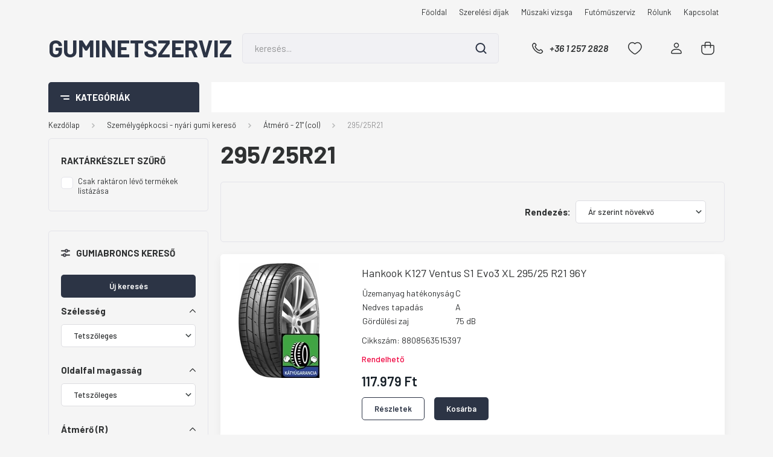

--- FILE ---
content_type: text/html; charset=UTF-8
request_url: https://guminetszerviz.hu/szemelygepkocsi-nyari-gumi-kereso-7874/atmero-21-col-7925/29525r21-8972
body_size: 57494
content:
<!DOCTYPE html>
<html lang="hu" dir="ltr">
<head>
    <title>295/25R21 - Átmérő - 21 (col) - Autógumi webáruház - www.autogumiexpert.hu - nyári gumi, téli gumi, négyévszakos gumi</title>
    <meta charset="utf-8">
    <meta name="keywords" content="295/25R21, Átmérő - 21 (col), Autógumi webáruház - www.autogumiexpert.hu - nyári gumi, téli gumi, négyévszakos gumi">
    <meta name="description" content="295/25R21 kategória ">
    <meta name="robots" content="index, follow">
    <meta property="og:title" content="" />
    <meta property="og:description" content="" />
    <meta property="og:type" content="website" />
    <meta property="og:url" content="https://guminetszerviz.hu/szemelygepkocsi-nyari-gumi-kereso-7874/atmero-21-col-7925/29525r21-8972" />
    <meta property="og:image" content="https://hopspider.cdn.shoprenter.hu/custom/hopspider/image/cache/w1200h628/product/Michelin/michelin_pilot_sport_4s_600_m.png.webp?lastmod=0.1738222705" />
    <link href="https://hopspider.cdn.shoprenter.hu/custom/hopspider/image/data/fav_icon.png?lastmod=1738163382.1738222705" rel="icon" />
    <link href="https://hopspider.cdn.shoprenter.hu/custom/hopspider/image/data/fav_icon.png?lastmod=1738163382.1738222705" rel="apple-touch-icon" />
    <base href="https://guminetszerviz.hu:443" />

    <meta name="viewport" content="width=device-width, initial-scale=1, maximum-scale=1, user-scalable=0">
            <link href="https://guminetszerviz.hu/szemelygepkocsi-nyari-gumi-kereso-7874/atmero-21-col-7925/29525r21-8972" rel="canonical">
    
            
                    
                <link rel="preconnect" href="https://fonts.gstatic.com" />
    <link rel="preload" as="style" href="https://fonts.googleapis.com/css2?family=Barlow:ital,wght@0,300;0,400;0,500;0,600;0,700;1,300;1,400;1,500;1,600;1,700&display=swap" />
    <link rel="stylesheet" href="https://fonts.googleapis.com/css2?family=Barlow:ital,wght@0,300;0,400;0,500;0,600;0,700;1,300;1,400;1,500;1,600;1,700&display=swap" media="print" onload="this.media='all'" />
    <noscript>
        <link rel="stylesheet" href="https://fonts.googleapis.com/css2?family=Barlow:ital,wght@0,300;0,400;0,500;0,600;0,700;1,300;1,400;1,500;1,600;1,700&display=swap" />
    </noscript>
    <link href="https://cdnjs.cloudflare.com/ajax/libs/fancybox/3.5.7/jquery.fancybox.min.css" rel="stylesheet" media="print" onload="this.media='all'"/>

            <link rel="stylesheet" href="https://hopspider.cdn.shoprenter.hu/web/compiled/css/jquery_ui.css?v=1768402760" media="screen">
            <link rel="stylesheet" href="https://hopspider.cdn.shoprenter.hu/custom/hopspider/catalog/view/theme/madrid_global/style/1767723329.1689691390.1738163322.1738164330.css?v=null.1738222705" media="all">
            <link rel="stylesheet" href="https://hopspider.cdn.shoprenter.hu/custom/hopspider/catalog/view/theme/madrid_global/stylesheet/stylesheet.css?v=1738164330" media="screen">
        <script>
        window.nonProductQuality = 80;
    </script>
    <script src="https://hopspider.cdn.shoprenter.hu/catalog/view/javascript/jquery/jquery-1.10.2.min.js?v=1484139539"></script>

            
            
    
    <!-- Header JavaScript codes -->
            <script src="https://hopspider.cdn.shoprenter.hu/web/compiled/js/countdown.js?v=1768402759"></script>
                    <script src="https://hopspider.cdn.shoprenter.hu/web/compiled/js/base.js?v=1768402759"></script>
                    <script src="https://hopspider.cdn.shoprenter.hu/web/compiled/js/before_starter2_head.js?v=1768402759"></script>
                    <script src="https://hopspider.cdn.shoprenter.hu/web/compiled/js/before_starter2_productpage.js?v=1768402759"></script>
                    <script src="https://hopspider.cdn.shoprenter.hu/web/compiled/js/listpage.js?v=1768402759"></script>
                    <script src="https://hopspider.cdn.shoprenter.hu/catalog/view/javascript/addtocart/addtocart.js?v=1726839966"></script>
                    <!-- Header jQuery onLoad scripts -->
    <script>window.countdownFormat='%D:%H:%M:%S';var BASEURL='https://guminetszerviz.hu';Currency={"symbol_left":"","symbol_right":" Ft","decimal_place":0,"decimal_point":",","thousand_point":".","currency":"HUF","value":1};var widgetArray={"widget-34":true,"widget-31":true,"widget-32":true,"widget-33":true,"widget-system_price":true,"widget-system_manufacturer":true,"widget-15":true,"widget-26":true,"widget-27":true,"widget-23":true,"widget-18":true,"widget-19":true,"widget-20":true,"widget-24":true,"widget-25":true,"widget-21":true,"widget-28":true,"widget-22":true,"widget-29":true};$(document).ready(function(){});$(window).load(function(){$('.checkbox-list .slice-with-title .slice-options').hide()
$('.checkbox-list .slice-with-title .slice-title a').click(function(){$(this).parents('.slice').find('.slice-options').slideToggle('slow');});$('.radio-list .slice-with-title .slice-options').hide()
$('.radio-list .slice-with-title .slice-title a').click(function(){$(this).parents('.slice').find('.slice-options').slideToggle('slow');});window.filter_overlay.boxStatus=1;window.filter_overlay.contentStatus=0;});</script><script src="https://hopspider.cdn.shoprenter.hu/web/compiled/js/vue/manifest.bundle.js?v=1768402756"></script><script>var ShopRenter=ShopRenter||{};ShopRenter.onCartUpdate=function(callable){document.addEventListener('cartChanged',callable)};ShopRenter.onItemAdd=function(callable){document.addEventListener('AddToCart',callable)};ShopRenter.onItemDelete=function(callable){document.addEventListener('deleteCart',callable)};ShopRenter.onSearchResultViewed=function(callable){document.addEventListener('AuroraSearchResultViewed',callable)};ShopRenter.onSubscribedForNewsletter=function(callable){document.addEventListener('AuroraSubscribedForNewsletter',callable)};ShopRenter.onCheckoutInitiated=function(callable){document.addEventListener('AuroraCheckoutInitiated',callable)};ShopRenter.onCheckoutShippingInfoAdded=function(callable){document.addEventListener('AuroraCheckoutShippingInfoAdded',callable)};ShopRenter.onCheckoutPaymentInfoAdded=function(callable){document.addEventListener('AuroraCheckoutPaymentInfoAdded',callable)};ShopRenter.onCheckoutOrderConfirmed=function(callable){document.addEventListener('AuroraCheckoutOrderConfirmed',callable)};ShopRenter.onCheckoutOrderPaid=function(callable){document.addEventListener('AuroraOrderPaid',callable)};ShopRenter.onCheckoutOrderPaidUnsuccessful=function(callable){document.addEventListener('AuroraOrderPaidUnsuccessful',callable)};ShopRenter.onProductPageViewed=function(callable){document.addEventListener('AuroraProductPageViewed',callable)};ShopRenter.onMarketingConsentChanged=function(callable){document.addEventListener('AuroraMarketingConsentChanged',callable)};ShopRenter.onCustomerRegistered=function(callable){document.addEventListener('AuroraCustomerRegistered',callable)};ShopRenter.onCustomerLoggedIn=function(callable){document.addEventListener('AuroraCustomerLoggedIn',callable)};ShopRenter.onCustomerUpdated=function(callable){document.addEventListener('AuroraCustomerUpdated',callable)};ShopRenter.onCartPageViewed=function(callable){document.addEventListener('AuroraCartPageViewed',callable)};ShopRenter.customer={"userId":0,"userClientIP":"18.222.114.94","userGroupId":8,"customerGroupTaxMode":"gross","customerGroupPriceMode":"gross_net_tax","email":"","phoneNumber":"","name":{"firstName":"","lastName":""}};ShopRenter.theme={"name":"madrid_global","family":"madrid","parent":""};ShopRenter.shop={"name":"hopspider","locale":"hu","currency":{"code":"HUF","rate":1},"domain":"hopspider.myshoprenter.hu"};ShopRenter.page={"route":"product\/list","queryString":"szemelygepkocsi-nyari-gumi-kereso-7874\/atmero-21-col-7925\/29525r21-8972"};ShopRenter.formSubmit=function(form,callback){callback();};let loadedAsyncScriptCount=0;function asyncScriptLoaded(position){loadedAsyncScriptCount++;if(position==='body'){if(document.querySelectorAll('.async-script-tag').length===loadedAsyncScriptCount){if(/complete|interactive|loaded/.test(document.readyState)){document.dispatchEvent(new CustomEvent('asyncScriptsLoaded',{}));}else{document.addEventListener('DOMContentLoaded',()=>{document.dispatchEvent(new CustomEvent('asyncScriptsLoaded',{}));});}}}}</script><script type="text/javascript"async class="async-script-tag"onload="asyncScriptLoaded('header')"src="https://static2.rapidsearch.dev/resultpage.js?shop=hopspider.shoprenter.hu"></script><script type="text/javascript"async class="async-script-tag"onload="asyncScriptLoaded('header')"src="https://static2.rapidsearch.dev/resultpage.js?shop=hopspider.shoprenter.hu"></script><script type="text/javascript"async class="async-script-tag"onload="asyncScriptLoaded('header')"src="https://static2.rapidsearch.dev/resultpage.js?shop=hopspider.shoprenter.hu"></script><script type="text/javascript"src="https://hopspider.cdn.shoprenter.hu/web/compiled/js/vue/customerEventDispatcher.bundle.js?v=1768402756"></script>                
            
            
            
            <script type="text/javascript"src="https://hopspider.cdn.shoprenter.hu/web/compiled/js/vue/dataLayer.bundle.js?v=1768402756"></script>
            
            
            
            
    
</head>

    
<body id="body" class="page-body product-list-body category-list-body madrid_global-body desktop-device-body vertical-category-menu " role="document">
<script>ShopRenter.theme.breakpoints={'xs':0,'sm':576,'md':768,'lg':992,'xl':1200,'xxl':1400}</script><div id="fb-root"></div><script>(function(d,s,id){var js,fjs=d.getElementsByTagName(s)[0];if(d.getElementById(id))return;js=d.createElement(s);js.id=id;js.src="//connect.facebook.net/hu_HU/sdk/xfbml.customerchat.js#xfbml=1&version=v2.12&autoLogAppEvents=1";fjs.parentNode.insertBefore(js,fjs);}(document,"script","facebook-jssdk"));</script>
                    
                <!-- page-wrap -->

                <div class="page-wrap">
                                                

    <header class="sticky-head">
        <div class="sticky-head-inner">
                    <div class="header-top-line">
                <div class="container">
                    <div class="header-top d-flex justify-content-end">
                        <!-- cached -->
    <ul class="nav headermenu-list">
                    <li class="nav-item">
                <a href="https://guminetszerviz.hu"
                   target="_self"
                   class="nav-link "
                    title="Főoldal"
                >
                    Főoldal
                </a>
                            </li>
                    <li class="nav-item">
                <a href="https://guminetszerviz.hu/szerelesi-dijak-16"
                   target="_self"
                   class="nav-link "
                    title="Szerelési díjak"
                >
                    Szerelési díjak
                </a>
                            </li>
                    <li class="nav-item">
                <a href="https://guminetszerviz.hu/muszaki-vizsga-18"
                   target="_self"
                   class="nav-link "
                    title="Műszaki vizsga"
                >
                    Műszaki vizsga
                </a>
                            </li>
                    <li class="nav-item">
                <a href="https://guminetszerviz.hu/futomuszerviz-30"
                   target="_self"
                   class="nav-link "
                    title="Futóműszerviz"
                >
                    Futóműszerviz
                </a>
                            </li>
                    <li class="nav-item">
                <a href="https://guminetszerviz.hu/rolunk-4"
                   target="_self"
                   class="nav-link "
                    title="Rólunk"
                >
                    Rólunk
                </a>
                            </li>
                    <li class="nav-item">
                <a href="https://guminetszerviz.hu/index.php?route=information/contact"
                   target="_self"
                   class="nav-link "
                    title="Kapcsolat"
                >
                    Kapcsolat
                </a>
                            </li>
            </ul>
    <!-- /cached -->
                        
                        
                    </div>
                </div>
            </div>
            <div class="header-middle-line ">
                <div class="container">
                    <div class="header-middle">
                        <nav class="navbar navbar-expand-lg">
                            <button id="js-hamburger-icon" class="d-flex d-lg-none" title="Menü">
                                <div class="hamburger-icon position-relative">
                                    <div class="hamburger-icon-line position-absolute line-1"></div>
                                    <div class="hamburger-icon-line position-absolute line-3"></div>
                                </div>
                            </button>
                                                            <!-- cached -->
    <a class="navbar-brand" href="/">Guminetszerviz</a>
<!-- /cached -->
                                
<div class="dropdown search-module d-flex">
    <div class="input-group">
        <input class="form-control disableAutocomplete" type="text" placeholder="keresés..." value=""
               id="filter_keyword" 
               onclick="this.value=(this.value==this.defaultValue)?'':this.value;"/>
        <div class="input-group-append">
            <button title="Keresés" class="btn btn-link" onclick="moduleSearch();">
                <svg width="19" height="18" viewBox="0 0 19 18" fill="none" xmlns="http://www.w3.org/2000/svg">
    <path d="M17.4492 17L13.4492 13M8.47698 15.0555C4.59557 15.0555 1.44922 11.9092 1.44922 8.02776C1.44922 4.14635 4.59557 1 8.47698 1C12.3584 1 15.5047 4.14635 15.5047 8.02776C15.5047 11.9092 12.3584 15.0555 8.47698 15.0555Z" stroke="currentColor" stroke-width="2" stroke-linecap="round" stroke-linejoin="round"/>
</svg>

            </button>
        </div>
    </div>

    <input type="hidden" id="filter_description" value="0"/>
    <input type="hidden" id="search_shopname" value="hopspider"/>
    <div id="results" class="dropdown-menu search-results p-0"></div>
</div>



                                                                                    <a class="nav-link header-phone-box header-middle-right-link d-none d-lg-flex" href="tel:+36 1 257 2828">
                                <svg width="24" height="24" viewBox="0 0 24 24" fill="none" xmlns="http://www.w3.org/2000/svg">
    <path fill-rule="evenodd" clip-rule="evenodd" d="M10.8561 13.1444C9.68615 11.9744 8.80415 10.6644 8.21815 9.33536C8.09415 9.05436 8.16715 8.72536 8.38415 8.50836L9.20315 7.69036C9.87415 7.01936 9.87415 6.07036 9.28815 5.48436L8.11415 4.31036C7.33315 3.52936 6.06715 3.52936 5.28615 4.31036L4.63415 4.96236C3.89315 5.70336 3.58415 6.77236 3.78415 7.83236C4.27815 10.4454 5.79615 13.3064 8.24515 15.7554C10.6941 18.2044 13.5551 19.7224 16.1681 20.2164C17.2281 20.4164 18.2971 20.1074 19.0381 19.3664L19.6891 18.7154C20.4701 17.9344 20.4701 16.6684 19.6891 15.8874L18.5161 14.7144C17.9301 14.1284 16.9801 14.1284 16.3951 14.7144L15.4921 15.6184C15.2751 15.8354 14.9461 15.9084 14.6651 15.7844C13.3361 15.1974 12.0261 14.3144 10.8561 13.1444Z" stroke="currentColor" stroke-width="1.5" stroke-linecap="round" stroke-linejoin="round"/>
</svg>

                                +36 1 257 2828
                            </a>
                                                                                    <div id="js-wishlist-module-wrapper">
                                <hx:include src="/_fragment?_path=_format%3Dhtml%26_locale%3Den%26_controller%3Dmodule%252Fwishlist&amp;_hash=5h%2Bcd41TDlUJlVf7e5Gm4IN3BvUtWRSFi2TDkAtSqLo%3D"></hx:include>
                            </div>
                                                        <!-- cached -->
    <ul class="nav login-list">
                    <li class="nav-item">
                <a class="nav-link header-middle-right-link" href="index.php?route=account/login" title="Belépés / Regisztráció">
                    <span class="header-user-icon">
                        <svg width="18" height="20" viewBox="0 0 18 20" fill="none" xmlns="http://www.w3.org/2000/svg">
    <path fill-rule="evenodd" clip-rule="evenodd" d="M11.4749 2.52513C12.8417 3.89197 12.8417 6.10804 11.4749 7.47488C10.1081 8.84172 7.89199 8.84172 6.52515 7.47488C5.15831 6.10804 5.15831 3.89197 6.52515 2.52513C7.89199 1.15829 10.1081 1.15829 11.4749 2.52513Z" stroke="currentColor" stroke-width="1.5" stroke-linecap="round" stroke-linejoin="round"/>
    <path fill-rule="evenodd" clip-rule="evenodd" d="M1 16.5V17.5C1 18.052 1.448 18.5 2 18.5H16C16.552 18.5 17 18.052 17 17.5V16.5C17 13.474 13.048 11.508 9 11.508C4.952 11.508 1 13.474 1 16.5Z" stroke="currentColor" stroke-width="1.5" stroke-linecap="round" stroke-linejoin="round"/>
</svg>

                    </span>
                </a>
            </li>
            </ul>
<!-- /cached -->
                            <div id="header-cart-wrapper">
                                <div id="js-cart">
                                    <hx:include src="/_fragment?_path=_format%3Dhtml%26_locale%3Den%26_controller%3Dmodule%252Fcart&amp;_hash=LtlwPx47jK%2FxgyDqfnyDmISSI4X%2FrsIZV5g30Preyrc%3D"></hx:include>
                                </div>
                            </div>
                        </nav>
                    </div>
                </div>
            </div>
            <div class="header-bottom-line d-none d-lg-block">
                <div class="container">
                    


                    
            <div id="module_category_wrapper" class="module-category-wrapper">
        <div id="category" class="module content-module header-position category-module" >
                    <div class="module-head">
                            <span class="category-menu-hamburger-icon"></span>
                        <div class="module-head-title">Kategóriák</div>
        </div>
            <div class="module-body">
                    <div id="category-nav">
        

    <ul class="nav nav-pills category category-menu sf-menu sf-horizontal builded">
        <li id="cat_7874" class="nav-item item category-list module-list selected parent even">
    <a href="https://guminetszerviz.hu/szemelygepkocsi-nyari-gumi-kereso-7874" class="nav-link">
                <span>Személygépkocsi - nyári gumi kereső</span>
    </a>
            <ul class="nav flex-column children"><li id="cat_7910" class="nav-item item category-list module-list parent even">
    <a href="https://guminetszerviz.hu/szemelygepkocsi-nyari-gumi-kereso-7874/atmero-13-col-7910" class="nav-link">
                <span>Átmérő - 13&quot; (col)</span>
    </a>
            <ul class="nav flex-column children"><li id="cat_8336" class="nav-item item category-list module-list even">
    <a href="https://guminetszerviz.hu/szemelygepkocsi-nyari-gumi-kereso-7874/atmero-13-col-7910/13570r13-8336" class="nav-link">
                <span>135/70R13</span>
    </a>
    </li><li id="cat_8339" class="nav-item item category-list module-list odd">
    <a href="https://guminetszerviz.hu/szemelygepkocsi-nyari-gumi-kereso-7874/atmero-13-col-7910/13580r13-8339" class="nav-link">
                <span>135/80R13</span>
    </a>
    </li><li id="cat_8381" class="nav-item item category-list module-list even">
    <a href="https://guminetszerviz.hu/szemelygepkocsi-nyari-gumi-kereso-7874/atmero-13-col-7910/14560r13-8381" class="nav-link">
                <span>145/60R13</span>
    </a>
    </li><li id="cat_8342" class="nav-item item category-list module-list odd">
    <a href="https://guminetszerviz.hu/szemelygepkocsi-nyari-gumi-kereso-7874/atmero-13-col-7910/14570r13-8342" class="nav-link">
                <span>145/70R13</span>
    </a>
    </li><li id="cat_8360" class="nav-item item category-list module-list even">
    <a href="https://guminetszerviz.hu/szemelygepkocsi-nyari-gumi-kereso-7874/atmero-13-col-7910/14580r13-8360" class="nav-link">
                <span>145/80R13</span>
    </a>
    </li><li id="cat_8375" class="nav-item item category-list module-list odd">
    <a href="https://guminetszerviz.hu/szemelygepkocsi-nyari-gumi-kereso-7874/atmero-13-col-7910/15565r13-8375" class="nav-link">
                <span>155/65R13</span>
    </a>
    </li><li id="cat_8345" class="nav-item item category-list module-list even">
    <a href="https://guminetszerviz.hu/szemelygepkocsi-nyari-gumi-kereso-7874/atmero-13-col-7910/15570r13-8345" class="nav-link">
                <span>155/70R13</span>
    </a>
    </li><li id="cat_8348" class="nav-item item category-list module-list odd">
    <a href="https://guminetszerviz.hu/szemelygepkocsi-nyari-gumi-kereso-7874/atmero-13-col-7910/15580r13-8348" class="nav-link">
                <span>155/80R13</span>
    </a>
    </li><li id="cat_8357" class="nav-item item category-list module-list even">
    <a href="https://guminetszerviz.hu/szemelygepkocsi-nyari-gumi-kereso-7874/atmero-13-col-7910/16565r13-8357" class="nav-link">
                <span>165/65R13</span>
    </a>
    </li><li id="cat_8351" class="nav-item item category-list module-list odd">
    <a href="https://guminetszerviz.hu/szemelygepkocsi-nyari-gumi-kereso-7874/atmero-13-col-7910/16570r13-8351" class="nav-link">
                <span>165/70R13</span>
    </a>
    </li><li id="cat_8363" class="nav-item item category-list module-list even">
    <a href="https://guminetszerviz.hu/szemelygepkocsi-nyari-gumi-kereso-7874/atmero-13-col-7910/16580r13-8363" class="nav-link">
                <span>165/80R13</span>
    </a>
    </li><li id="cat_8366" class="nav-item item category-list module-list odd">
    <a href="https://guminetszerviz.hu/szemelygepkocsi-nyari-gumi-kereso-7874/atmero-13-col-7910/17560r13-8366" class="nav-link">
                <span>175/60R13</span>
    </a>
    </li><li id="cat_8378" class="nav-item item category-list module-list even">
    <a href="https://guminetszerviz.hu/szemelygepkocsi-nyari-gumi-kereso-7874/atmero-13-col-7910/17565r13-8378" class="nav-link">
                <span>175/65R13</span>
    </a>
    </li><li id="cat_8354" class="nav-item item category-list module-list odd">
    <a href="https://guminetszerviz.hu/szemelygepkocsi-nyari-gumi-kereso-7874/atmero-13-col-7910/17570r13-8354" class="nav-link">
                <span>175/70R13</span>
    </a>
    </li><li id="cat_8369" class="nav-item item category-list module-list even">
    <a href="https://guminetszerviz.hu/szemelygepkocsi-nyari-gumi-kereso-7874/atmero-13-col-7910/18560r13-8369" class="nav-link">
                <span>185/60R13</span>
    </a>
    </li><li id="cat_8372" class="nav-item item category-list module-list odd">
    <a href="https://guminetszerviz.hu/szemelygepkocsi-nyari-gumi-kereso-7874/atmero-13-col-7910/18570r13-8372" class="nav-link">
                <span>185/70R13</span>
    </a>
    </li></ul>
    </li><li id="cat_7907" class="nav-item item category-list module-list parent odd">
    <a href="https://guminetszerviz.hu/szemelygepkocsi-nyari-gumi-kereso-7874/atmero-14-col-7907" class="nav-link">
                <span>Átmérő - 14&quot; (col)</span>
    </a>
            <ul class="nav flex-column children"><li id="cat_8282" class="nav-item item category-list module-list even">
    <a href="https://guminetszerviz.hu/szemelygepkocsi-nyari-gumi-kereso-7874/atmero-14-col-7907/15565r14-8282" class="nav-link">
                <span>155/65R14</span>
    </a>
    </li><li id="cat_8330" class="nav-item item category-list module-list odd">
    <a href="https://guminetszerviz.hu/szemelygepkocsi-nyari-gumi-kereso-7874/atmero-14-col-7907/15570r14-8330" class="nav-link">
                <span>155/70R14</span>
    </a>
    </li><li id="cat_8285" class="nav-item item category-list module-list even">
    <a href="https://guminetszerviz.hu/szemelygepkocsi-nyari-gumi-kereso-7874/atmero-14-col-7907/16560r14-8285" class="nav-link">
                <span>165/60R14</span>
    </a>
    </li><li id="cat_8288" class="nav-item item category-list module-list odd">
    <a href="https://guminetszerviz.hu/szemelygepkocsi-nyari-gumi-kereso-7874/atmero-14-col-7907/16565r14-8288" class="nav-link">
                <span>165/65R14</span>
    </a>
    </li><li id="cat_8291" class="nav-item item category-list module-list even">
    <a href="https://guminetszerviz.hu/szemelygepkocsi-nyari-gumi-kereso-7874/atmero-14-col-7907/16570r14-8291" class="nav-link">
                <span>165/70R14</span>
    </a>
    </li><li id="cat_8294" class="nav-item item category-list module-list odd">
    <a href="https://guminetszerviz.hu/szemelygepkocsi-nyari-gumi-kereso-7874/atmero-14-col-7907/16580r14-8294" class="nav-link">
                <span>165/80R14</span>
    </a>
    </li><li id="cat_8297" class="nav-item item category-list module-list even">
    <a href="https://guminetszerviz.hu/szemelygepkocsi-nyari-gumi-kereso-7874/atmero-14-col-7907/17560r14-8297" class="nav-link">
                <span>175/60R14</span>
    </a>
    </li><li id="cat_8300" class="nav-item item category-list module-list odd">
    <a href="https://guminetszerviz.hu/szemelygepkocsi-nyari-gumi-kereso-7874/atmero-14-col-7907/17565r14-8300" class="nav-link">
                <span>175/65R14</span>
    </a>
    </li><li id="cat_8303" class="nav-item item category-list module-list even">
    <a href="https://guminetszerviz.hu/szemelygepkocsi-nyari-gumi-kereso-7874/atmero-14-col-7907/17570r14-8303" class="nav-link">
                <span>175/70R14</span>
    </a>
    </li><li id="cat_8306" class="nav-item item category-list module-list odd">
    <a href="https://guminetszerviz.hu/szemelygepkocsi-nyari-gumi-kereso-7874/atmero-14-col-7907/17580r14-8306" class="nav-link">
                <span>175/80R14</span>
    </a>
    </li><li id="cat_8309" class="nav-item item category-list module-list even">
    <a href="https://guminetszerviz.hu/szemelygepkocsi-nyari-gumi-kereso-7874/atmero-14-col-7907/18555r14-8309" class="nav-link">
                <span>185/55R14</span>
    </a>
    </li><li id="cat_8312" class="nav-item item category-list module-list odd">
    <a href="https://guminetszerviz.hu/szemelygepkocsi-nyari-gumi-kereso-7874/atmero-14-col-7907/18560r14-8312" class="nav-link">
                <span>185/60R14</span>
    </a>
    </li><li id="cat_8315" class="nav-item item category-list module-list even">
    <a href="https://guminetszerviz.hu/szemelygepkocsi-nyari-gumi-kereso-7874/atmero-14-col-7907/18565r14-8315" class="nav-link">
                <span>185/65R14</span>
    </a>
    </li><li id="cat_8318" class="nav-item item category-list module-list odd">
    <a href="https://guminetszerviz.hu/szemelygepkocsi-nyari-gumi-kereso-7874/atmero-14-col-7907/18570r14-8318" class="nav-link">
                <span>185/70R14</span>
    </a>
    </li><li id="cat_8333" class="nav-item item category-list module-list even">
    <a href="https://guminetszerviz.hu/szemelygepkocsi-nyari-gumi-kereso-7874/atmero-14-col-7907/18575r14-8333" class="nav-link">
                <span>185/75R14</span>
    </a>
    </li><li id="cat_8321" class="nav-item item category-list module-list odd">
    <a href="https://guminetszerviz.hu/szemelygepkocsi-nyari-gumi-kereso-7874/atmero-14-col-7907/19560r14-8321" class="nav-link">
                <span>195/60R14</span>
    </a>
    </li><li id="cat_8324" class="nav-item item category-list module-list even">
    <a href="https://guminetszerviz.hu/szemelygepkocsi-nyari-gumi-kereso-7874/atmero-14-col-7907/19565r14-8324" class="nav-link">
                <span>195/65R14</span>
    </a>
    </li><li id="cat_8327" class="nav-item item category-list module-list odd">
    <a href="https://guminetszerviz.hu/szemelygepkocsi-nyari-gumi-kereso-7874/atmero-14-col-7907/19570r14-8327" class="nav-link">
                <span>195/70R14</span>
    </a>
    </li></ul>
    </li><li id="cat_7901" class="nav-item item category-list module-list parent even">
    <a href="https://guminetszerviz.hu/szemelygepkocsi-nyari-gumi-kereso-7874/atmero-15-col-7901" class="nav-link">
                <span>Átmérő - 15&quot; (col)</span>
    </a>
            <ul class="nav flex-column children"><li id="cat_8204" class="nav-item item category-list module-list even">
    <a href="https://guminetszerviz.hu/szemelygepkocsi-nyari-gumi-kereso-7874/atmero-15-col-7901/13570r15-8204" class="nav-link">
                <span>135/70R15</span>
    </a>
    </li><li id="cat_8141" class="nav-item item category-list module-list odd">
    <a href="https://guminetszerviz.hu/szemelygepkocsi-nyari-gumi-kereso-7874/atmero-15-col-7901/14565r15-8141" class="nav-link">
                <span>145/65R15</span>
    </a>
    </li><li id="cat_8144" class="nav-item item category-list module-list even">
    <a href="https://guminetszerviz.hu/szemelygepkocsi-nyari-gumi-kereso-7874/atmero-15-col-7901/15560r15-8144" class="nav-link">
                <span>155/60R15</span>
    </a>
    </li><li id="cat_8147" class="nav-item item category-list module-list odd">
    <a href="https://guminetszerviz.hu/szemelygepkocsi-nyari-gumi-kereso-7874/atmero-15-col-7901/16560r15-8147" class="nav-link">
                <span>165/60R15</span>
    </a>
    </li><li id="cat_8150" class="nav-item item category-list module-list even">
    <a href="https://guminetszerviz.hu/szemelygepkocsi-nyari-gumi-kereso-7874/atmero-15-col-7901/16565r15-8150" class="nav-link">
                <span>165/65R15</span>
    </a>
    </li><li id="cat_8153" class="nav-item item category-list module-list odd">
    <a href="https://guminetszerviz.hu/szemelygepkocsi-nyari-gumi-kereso-7874/atmero-15-col-7901/17550r15-8153" class="nav-link">
                <span>175/50R15</span>
    </a>
    </li><li id="cat_8156" class="nav-item item category-list module-list even">
    <a href="https://guminetszerviz.hu/szemelygepkocsi-nyari-gumi-kereso-7874/atmero-15-col-7901/17555r15-8156" class="nav-link">
                <span>175/55R15</span>
    </a>
    </li><li id="cat_8159" class="nav-item item category-list module-list odd">
    <a href="https://guminetszerviz.hu/szemelygepkocsi-nyari-gumi-kereso-7874/atmero-15-col-7901/17560r15-8159" class="nav-link">
                <span>175/60R15</span>
    </a>
    </li><li id="cat_8162" class="nav-item item category-list module-list even">
    <a href="https://guminetszerviz.hu/szemelygepkocsi-nyari-gumi-kereso-7874/atmero-15-col-7901/17565r15-8162" class="nav-link">
                <span>175/65R15</span>
    </a>
    </li><li id="cat_8165" class="nav-item item category-list module-list odd">
    <a href="https://guminetszerviz.hu/szemelygepkocsi-nyari-gumi-kereso-7874/atmero-15-col-7901/18555r15-8165" class="nav-link">
                <span>185/55R15</span>
    </a>
    </li><li id="cat_8168" class="nav-item item category-list module-list even">
    <a href="https://guminetszerviz.hu/szemelygepkocsi-nyari-gumi-kereso-7874/atmero-15-col-7901/18560r15-8168" class="nav-link">
                <span>185/60R15</span>
    </a>
    </li><li id="cat_8171" class="nav-item item category-list module-list odd">
    <a href="https://guminetszerviz.hu/szemelygepkocsi-nyari-gumi-kereso-7874/atmero-15-col-7901/18565r15-8171" class="nav-link">
                <span>185/65R15</span>
    </a>
    </li><li id="cat_8174" class="nav-item item category-list module-list even">
    <a href="https://guminetszerviz.hu/szemelygepkocsi-nyari-gumi-kereso-7874/atmero-15-col-7901/19545r15-8174" class="nav-link">
                <span>195/45R15</span>
    </a>
    </li><li id="cat_8177" class="nav-item item category-list module-list odd">
    <a href="https://guminetszerviz.hu/szemelygepkocsi-nyari-gumi-kereso-7874/atmero-15-col-7901/19550r15-8177" class="nav-link">
                <span>195/50R15</span>
    </a>
    </li><li id="cat_8180" class="nav-item item category-list module-list even">
    <a href="https://guminetszerviz.hu/szemelygepkocsi-nyari-gumi-kereso-7874/atmero-15-col-7901/19555r15-8180" class="nav-link">
                <span>195/55R15</span>
    </a>
    </li><li id="cat_8183" class="nav-item item category-list module-list odd">
    <a href="https://guminetszerviz.hu/szemelygepkocsi-nyari-gumi-kereso-7874/atmero-15-col-7901/19560r15-8183" class="nav-link">
                <span>195/60R15</span>
    </a>
    </li><li id="cat_8186" class="nav-item item category-list module-list even">
    <a href="https://guminetszerviz.hu/szemelygepkocsi-nyari-gumi-kereso-7874/atmero-15-col-7901/19565r15-8186" class="nav-link">
                <span>195/65R15</span>
    </a>
    </li><li id="cat_8189" class="nav-item item category-list module-list odd">
    <a href="https://guminetszerviz.hu/szemelygepkocsi-nyari-gumi-kereso-7874/atmero-15-col-7901/20550r15-8189" class="nav-link">
                <span>205/50R15</span>
    </a>
    </li><li id="cat_8192" class="nav-item item category-list module-list even">
    <a href="https://guminetszerviz.hu/szemelygepkocsi-nyari-gumi-kereso-7874/atmero-15-col-7901/20555r15-8192" class="nav-link">
                <span>205/55R15</span>
    </a>
    </li><li id="cat_8195" class="nav-item item category-list module-list odd">
    <a href="https://guminetszerviz.hu/szemelygepkocsi-nyari-gumi-kereso-7874/atmero-15-col-7901/20560r15-8195" class="nav-link">
                <span>205/60R15</span>
    </a>
    </li><li id="cat_8198" class="nav-item item category-list module-list even">
    <a href="https://guminetszerviz.hu/szemelygepkocsi-nyari-gumi-kereso-7874/atmero-15-col-7901/20565r15-8198" class="nav-link">
                <span>205/65R15</span>
    </a>
    </li><li id="cat_8201" class="nav-item item category-list module-list odd">
    <a href="https://guminetszerviz.hu/szemelygepkocsi-nyari-gumi-kereso-7874/atmero-15-col-7901/21565r15-8201" class="nav-link">
                <span>215/65R15</span>
    </a>
    </li></ul>
    </li><li id="cat_7904" class="nav-item item category-list module-list parent odd">
    <a href="https://guminetszerviz.hu/szemelygepkocsi-nyari-gumi-kereso-7874/atmero-16-col-7904" class="nav-link">
                <span>Átmérő - 16&quot; (col)</span>
    </a>
            <ul class="nav flex-column children"><li id="cat_8279" class="nav-item item category-list module-list even">
    <a href="https://guminetszerviz.hu/szemelygepkocsi-nyari-gumi-kereso-7874/atmero-16-col-7904/17560r16-8279" class="nav-link">
                <span>175/60R16</span>
    </a>
    </li><li id="cat_8207" class="nav-item item category-list module-list odd">
    <a href="https://guminetszerviz.hu/szemelygepkocsi-nyari-gumi-kereso-7874/atmero-16-col-7904/18550r16-8207" class="nav-link">
                <span>185/50R16</span>
    </a>
    </li><li id="cat_8210" class="nav-item item category-list module-list even">
    <a href="https://guminetszerviz.hu/szemelygepkocsi-nyari-gumi-kereso-7874/atmero-16-col-7904/18555r16-8210" class="nav-link">
                <span>185/55R16</span>
    </a>
    </li><li id="cat_8276" class="nav-item item category-list module-list odd">
    <a href="https://guminetszerviz.hu/szemelygepkocsi-nyari-gumi-kereso-7874/atmero-16-col-7904/18560r16-8276" class="nav-link">
                <span>185/60R16</span>
    </a>
    </li><li id="cat_8213" class="nav-item item category-list module-list even">
    <a href="https://guminetszerviz.hu/szemelygepkocsi-nyari-gumi-kereso-7874/atmero-16-col-7904/19545r16-8213" class="nav-link">
                <span>195/45R16</span>
    </a>
    </li><li id="cat_8216" class="nav-item item category-list module-list odd">
    <a href="https://guminetszerviz.hu/szemelygepkocsi-nyari-gumi-kereso-7874/atmero-16-col-7904/19550r16-8216" class="nav-link">
                <span>195/50R16</span>
    </a>
    </li><li id="cat_8219" class="nav-item item category-list module-list even">
    <a href="https://guminetszerviz.hu/szemelygepkocsi-nyari-gumi-kereso-7874/atmero-16-col-7904/19555r16-8219" class="nav-link">
                <span>195/55R16</span>
    </a>
    </li><li id="cat_8222" class="nav-item item category-list module-list odd">
    <a href="https://guminetszerviz.hu/szemelygepkocsi-nyari-gumi-kereso-7874/atmero-16-col-7904/19560r16-8222" class="nav-link">
                <span>195/60R16</span>
    </a>
    </li><li id="cat_8225" class="nav-item item category-list module-list even">
    <a href="https://guminetszerviz.hu/szemelygepkocsi-nyari-gumi-kereso-7874/atmero-16-col-7904/19565r16-8225" class="nav-link">
                <span>195/65R16</span>
    </a>
    </li><li id="cat_8228" class="nav-item item category-list module-list odd">
    <a href="https://guminetszerviz.hu/szemelygepkocsi-nyari-gumi-kereso-7874/atmero-16-col-7904/20545r16-8228" class="nav-link">
                <span>205/45R16</span>
    </a>
    </li><li id="cat_8231" class="nav-item item category-list module-list even">
    <a href="https://guminetszerviz.hu/szemelygepkocsi-nyari-gumi-kereso-7874/atmero-16-col-7904/20550r16-8231" class="nav-link">
                <span>205/50R16</span>
    </a>
    </li><li id="cat_8237" class="nav-item item category-list module-list odd">
    <a href="https://guminetszerviz.hu/szemelygepkocsi-nyari-gumi-kereso-7874/atmero-16-col-7904/20555r16-8237" class="nav-link">
                <span>205/55R16</span>
    </a>
    </li><li id="cat_8240" class="nav-item item category-list module-list even">
    <a href="https://guminetszerviz.hu/szemelygepkocsi-nyari-gumi-kereso-7874/atmero-16-col-7904/20560r16-8240" class="nav-link">
                <span>205/60R16</span>
    </a>
    </li><li id="cat_8273" class="nav-item item category-list module-list odd">
    <a href="https://guminetszerviz.hu/szemelygepkocsi-nyari-gumi-kereso-7874/atmero-16-col-7904/20565r16-8273" class="nav-link">
                <span>205/65R16</span>
    </a>
    </li><li id="cat_8243" class="nav-item item category-list module-list even">
    <a href="https://guminetszerviz.hu/szemelygepkocsi-nyari-gumi-kereso-7874/atmero-16-col-7904/20570r16-8243" class="nav-link">
                <span>205/70R16</span>
    </a>
    </li><li id="cat_8246" class="nav-item item category-list module-list odd">
    <a href="https://guminetszerviz.hu/szemelygepkocsi-nyari-gumi-kereso-7874/atmero-16-col-7904/21540r16-8246" class="nav-link">
                <span>215/40R16</span>
    </a>
    </li><li id="cat_8249" class="nav-item item category-list module-list even">
    <a href="https://guminetszerviz.hu/szemelygepkocsi-nyari-gumi-kereso-7874/atmero-16-col-7904/21545r16-8249" class="nav-link">
                <span>215/45R16</span>
    </a>
    </li><li id="cat_8252" class="nav-item item category-list module-list odd">
    <a href="https://guminetszerviz.hu/szemelygepkocsi-nyari-gumi-kereso-7874/atmero-16-col-7904/21555r16-8252" class="nav-link">
                <span>215/55R16</span>
    </a>
    </li><li id="cat_8255" class="nav-item item category-list module-list even">
    <a href="https://guminetszerviz.hu/szemelygepkocsi-nyari-gumi-kereso-7874/atmero-16-col-7904/21560r16-8255" class="nav-link">
                <span>215/60R16</span>
    </a>
    </li><li id="cat_8258" class="nav-item item category-list module-list odd">
    <a href="https://guminetszerviz.hu/szemelygepkocsi-nyari-gumi-kereso-7874/atmero-16-col-7904/21565r16-8258" class="nav-link">
                <span>215/65R16</span>
    </a>
    </li><li id="cat_8261" class="nav-item item category-list module-list even">
    <a href="https://guminetszerviz.hu/szemelygepkocsi-nyari-gumi-kereso-7874/atmero-16-col-7904/21570r16-8261" class="nav-link">
                <span>215/70R16</span>
    </a>
    </li><li id="cat_8234" class="nav-item item category-list module-list odd">
    <a href="https://guminetszerviz.hu/szemelygepkocsi-nyari-gumi-kereso-7874/atmero-16-col-7904/22550r16-8234" class="nav-link">
                <span>225/50R16</span>
    </a>
    </li><li id="cat_8264" class="nav-item item category-list module-list even">
    <a href="https://guminetszerviz.hu/szemelygepkocsi-nyari-gumi-kereso-7874/atmero-16-col-7904/22555r16-8264" class="nav-link">
                <span>225/55R16</span>
    </a>
    </li><li id="cat_8267" class="nav-item item category-list module-list odd">
    <a href="https://guminetszerviz.hu/szemelygepkocsi-nyari-gumi-kereso-7874/atmero-16-col-7904/22560r16-8267" class="nav-link">
                <span>225/60R16</span>
    </a>
    </li><li id="cat_8270" class="nav-item item category-list module-list even">
    <a href="https://guminetszerviz.hu/szemelygepkocsi-nyari-gumi-kereso-7874/atmero-16-col-7904/23560r16-8270" class="nav-link">
                <span>235/60R16</span>
    </a>
    </li></ul>
    </li><li id="cat_7913" class="nav-item item category-list module-list parent even">
    <a href="https://guminetszerviz.hu/szemelygepkocsi-nyari-gumi-kereso-7874/atmero-17-col-7913" class="nav-link">
                <span>Átmérő - 17&quot; (col)</span>
    </a>
            <ul class="nav flex-column children"><li id="cat_8480" class="nav-item item category-list module-list even">
    <a href="https://guminetszerviz.hu/szemelygepkocsi-nyari-gumi-kereso-7874/atmero-17-col-7913/17565r17-8480" class="nav-link">
                <span>175/65R17</span>
    </a>
    </li><li id="cat_8384" class="nav-item item category-list module-list odd">
    <a href="https://guminetszerviz.hu/szemelygepkocsi-nyari-gumi-kereso-7874/atmero-17-col-7913/19540r17-8384" class="nav-link">
                <span>195/40R17</span>
    </a>
    </li><li id="cat_8387" class="nav-item item category-list module-list even">
    <a href="https://guminetszerviz.hu/szemelygepkocsi-nyari-gumi-kereso-7874/atmero-17-col-7913/19545r17-8387" class="nav-link">
                <span>195/45R17</span>
    </a>
    </li><li id="cat_11940" class="nav-item item category-list module-list odd">
    <a href="https://guminetszerviz.hu/szemelygepkocsi-nyari-gumi-kereso-7874/atmero-17-col-7913/19560r17-11940" class="nav-link">
                <span>195/60R17</span>
    </a>
    </li><li id="cat_8390" class="nav-item item category-list module-list even">
    <a href="https://guminetszerviz.hu/szemelygepkocsi-nyari-gumi-kereso-7874/atmero-17-col-7913/20540r17-8390" class="nav-link">
                <span>205/40R17</span>
    </a>
    </li><li id="cat_8393" class="nav-item item category-list module-list odd">
    <a href="https://guminetszerviz.hu/szemelygepkocsi-nyari-gumi-kereso-7874/atmero-17-col-7913/20545r17-8393" class="nav-link">
                <span>205/45R17</span>
    </a>
    </li><li id="cat_8396" class="nav-item item category-list module-list even">
    <a href="https://guminetszerviz.hu/szemelygepkocsi-nyari-gumi-kereso-7874/atmero-17-col-7913/20550r17-8396" class="nav-link">
                <span>205/50R17</span>
    </a>
    </li><li id="cat_8399" class="nav-item item category-list module-list odd">
    <a href="https://guminetszerviz.hu/szemelygepkocsi-nyari-gumi-kereso-7874/atmero-17-col-7913/20555r17-8399" class="nav-link">
                <span>205/55R17</span>
    </a>
    </li><li id="cat_8474" class="nav-item item category-list module-list even">
    <a href="https://guminetszerviz.hu/szemelygepkocsi-nyari-gumi-kereso-7874/atmero-17-col-7913/20565r17-8474" class="nav-link">
                <span>205/65R17</span>
    </a>
    </li><li id="cat_8402" class="nav-item item category-list module-list odd">
    <a href="https://guminetszerviz.hu/szemelygepkocsi-nyari-gumi-kereso-7874/atmero-17-col-7913/21540r17-8402" class="nav-link">
                <span>215/40R17</span>
    </a>
    </li><li id="cat_8405" class="nav-item item category-list module-list even">
    <a href="https://guminetszerviz.hu/szemelygepkocsi-nyari-gumi-kereso-7874/atmero-17-col-7913/21545r17-8405" class="nav-link">
                <span>215/45R17</span>
    </a>
    </li><li id="cat_8408" class="nav-item item category-list module-list odd">
    <a href="https://guminetszerviz.hu/szemelygepkocsi-nyari-gumi-kereso-7874/atmero-17-col-7913/21550r17-8408" class="nav-link">
                <span>215/50R17</span>
    </a>
    </li><li id="cat_8411" class="nav-item item category-list module-list even">
    <a href="https://guminetszerviz.hu/szemelygepkocsi-nyari-gumi-kereso-7874/atmero-17-col-7913/21555r17-8411" class="nav-link">
                <span>215/55R17</span>
    </a>
    </li><li id="cat_8462" class="nav-item item category-list module-list odd">
    <a href="https://guminetszerviz.hu/szemelygepkocsi-nyari-gumi-kereso-7874/atmero-17-col-7913/21560r17-8462" class="nav-link">
                <span>215/60R17</span>
    </a>
    </li><li id="cat_8471" class="nav-item item category-list module-list even">
    <a href="https://guminetszerviz.hu/szemelygepkocsi-nyari-gumi-kereso-7874/atmero-17-col-7913/21565r17-8471" class="nav-link">
                <span>215/65R17</span>
    </a>
    </li><li id="cat_8465" class="nav-item item category-list module-list odd">
    <a href="https://guminetszerviz.hu/szemelygepkocsi-nyari-gumi-kereso-7874/atmero-17-col-7913/22535r17-8465" class="nav-link">
                <span>225/35R17</span>
    </a>
    </li><li id="cat_8414" class="nav-item item category-list module-list even">
    <a href="https://guminetszerviz.hu/szemelygepkocsi-nyari-gumi-kereso-7874/atmero-17-col-7913/22545r17-8414" class="nav-link">
                <span>225/45R17</span>
    </a>
    </li><li id="cat_8417" class="nav-item item category-list module-list odd">
    <a href="https://guminetszerviz.hu/szemelygepkocsi-nyari-gumi-kereso-7874/atmero-17-col-7913/22550r17-8417" class="nav-link">
                <span>225/50R17</span>
    </a>
    </li><li id="cat_8420" class="nav-item item category-list module-list even">
    <a href="https://guminetszerviz.hu/szemelygepkocsi-nyari-gumi-kereso-7874/atmero-17-col-7913/22555r17-8420" class="nav-link">
                <span>225/55R17</span>
    </a>
    </li><li id="cat_8423" class="nav-item item category-list module-list odd">
    <a href="https://guminetszerviz.hu/szemelygepkocsi-nyari-gumi-kereso-7874/atmero-17-col-7913/22560r17-8423" class="nav-link">
                <span>225/60R17</span>
    </a>
    </li><li id="cat_8444" class="nav-item item category-list module-list even">
    <a href="https://guminetszerviz.hu/szemelygepkocsi-nyari-gumi-kereso-7874/atmero-17-col-7913/22565r17-8444" class="nav-link">
                <span>225/65R17</span>
    </a>
    </li><li id="cat_8468" class="nav-item item category-list module-list odd">
    <a href="https://guminetszerviz.hu/szemelygepkocsi-nyari-gumi-kereso-7874/atmero-17-col-7913/23540r17-8468" class="nav-link">
                <span>235/40R17</span>
    </a>
    </li><li id="cat_8426" class="nav-item item category-list module-list even">
    <a href="https://guminetszerviz.hu/szemelygepkocsi-nyari-gumi-kereso-7874/atmero-17-col-7913/23545r17-8426" class="nav-link">
                <span>235/45R17</span>
    </a>
    </li><li id="cat_8429" class="nav-item item category-list module-list odd">
    <a href="https://guminetszerviz.hu/szemelygepkocsi-nyari-gumi-kereso-7874/atmero-17-col-7913/23550r17-8429" class="nav-link">
                <span>235/50R17</span>
    </a>
    </li><li id="cat_8432" class="nav-item item category-list module-list even">
    <a href="https://guminetszerviz.hu/szemelygepkocsi-nyari-gumi-kereso-7874/atmero-17-col-7913/23555r17-8432" class="nav-link">
                <span>235/55R17</span>
    </a>
    </li><li id="cat_8435" class="nav-item item category-list module-list odd">
    <a href="https://guminetszerviz.hu/szemelygepkocsi-nyari-gumi-kereso-7874/atmero-17-col-7913/23560r17-8435" class="nav-link">
                <span>235/60R17</span>
    </a>
    </li><li id="cat_8477" class="nav-item item category-list module-list even">
    <a href="https://guminetszerviz.hu/szemelygepkocsi-nyari-gumi-kereso-7874/atmero-17-col-7913/23565r17-8477" class="nav-link">
                <span>235/65R17</span>
    </a>
    </li><li id="cat_8438" class="nav-item item category-list module-list odd">
    <a href="https://guminetszerviz.hu/szemelygepkocsi-nyari-gumi-kereso-7874/atmero-17-col-7913/24540r17-8438" class="nav-link">
                <span>245/40R17</span>
    </a>
    </li><li id="cat_8441" class="nav-item item category-list module-list even">
    <a href="https://guminetszerviz.hu/szemelygepkocsi-nyari-gumi-kereso-7874/atmero-17-col-7913/24545r17-8441" class="nav-link">
                <span>245/45R17</span>
    </a>
    </li><li id="cat_8447" class="nav-item item category-list module-list odd">
    <a href="https://guminetszerviz.hu/szemelygepkocsi-nyari-gumi-kereso-7874/atmero-17-col-7913/24555r17-8447" class="nav-link">
                <span>245/55R17</span>
    </a>
    </li><li id="cat_8450" class="nav-item item category-list module-list even">
    <a href="https://guminetszerviz.hu/szemelygepkocsi-nyari-gumi-kereso-7874/atmero-17-col-7913/25540r17-8450" class="nav-link">
                <span>255/40R17</span>
    </a>
    </li><li id="cat_8453" class="nav-item item category-list module-list odd">
    <a href="https://guminetszerviz.hu/szemelygepkocsi-nyari-gumi-kereso-7874/atmero-17-col-7913/25545r17-8453" class="nav-link">
                <span>255/45R17</span>
    </a>
    </li><li id="cat_8456" class="nav-item item category-list module-list even">
    <a href="https://guminetszerviz.hu/szemelygepkocsi-nyari-gumi-kereso-7874/atmero-17-col-7913/28540r17-8456" class="nav-link">
                <span>285/40R17</span>
    </a>
    </li><li id="cat_8459" class="nav-item item category-list module-list odd">
    <a href="https://guminetszerviz.hu/szemelygepkocsi-nyari-gumi-kereso-7874/atmero-17-col-7913/33535r17-8459" class="nav-link">
                <span>335/35R17</span>
    </a>
    </li></ul>
    </li><li id="cat_7916" class="nav-item item category-list module-list parent odd">
    <a href="https://guminetszerviz.hu/szemelygepkocsi-nyari-gumi-kereso-7874/atmero-18-col-7916" class="nav-link">
                <span>Átmérő - 18&quot; (col)</span>
    </a>
            <ul class="nav flex-column children"><li id="cat_8606" class="nav-item item category-list module-list even">
    <a href="https://guminetszerviz.hu/szemelygepkocsi-nyari-gumi-kereso-7874/atmero-18-col-7916/17560r18-8606" class="nav-link">
                <span>175/60R18</span>
    </a>
    </li><li id="cat_8546" class="nav-item item category-list module-list odd">
    <a href="https://guminetszerviz.hu/szemelygepkocsi-nyari-gumi-kereso-7874/atmero-18-col-7916/19560r18-8546" class="nav-link">
                <span>195/60R18</span>
    </a>
    </li><li id="cat_8594" class="nav-item item category-list module-list even">
    <a href="https://guminetszerviz.hu/szemelygepkocsi-nyari-gumi-kereso-7874/atmero-18-col-7916/20540r18-8594" class="nav-link">
                <span>205/40R18</span>
    </a>
    </li><li id="cat_8483" class="nav-item item category-list module-list odd">
    <a href="https://guminetszerviz.hu/szemelygepkocsi-nyari-gumi-kereso-7874/atmero-18-col-7916/20545r18-8483" class="nav-link">
                <span>205/45R18</span>
    </a>
    </li><li id="cat_8486" class="nav-item item category-list module-list even">
    <a href="https://guminetszerviz.hu/szemelygepkocsi-nyari-gumi-kereso-7874/atmero-18-col-7916/21535r18-8486" class="nav-link">
                <span>215/35R18</span>
    </a>
    </li><li id="cat_8489" class="nav-item item category-list module-list odd">
    <a href="https://guminetszerviz.hu/szemelygepkocsi-nyari-gumi-kereso-7874/atmero-18-col-7916/21540r18-8489" class="nav-link">
                <span>215/40R18</span>
    </a>
    </li><li id="cat_8492" class="nav-item item category-list module-list even">
    <a href="https://guminetszerviz.hu/szemelygepkocsi-nyari-gumi-kereso-7874/atmero-18-col-7916/21545r18-8492" class="nav-link">
                <span>215/45R18</span>
    </a>
    </li><li id="cat_8510" class="nav-item item category-list module-list odd">
    <a href="https://guminetszerviz.hu/szemelygepkocsi-nyari-gumi-kereso-7874/atmero-18-col-7916/21550r18-8510" class="nav-link">
                <span>215/50R18</span>
    </a>
    </li><li id="cat_8588" class="nav-item item category-list module-list even">
    <a href="https://guminetszerviz.hu/szemelygepkocsi-nyari-gumi-kereso-7874/atmero-18-col-7916/21555r18-8588" class="nav-link">
                <span>215/55R18</span>
    </a>
    </li><li id="cat_12076" class="nav-item item category-list module-list odd">
    <a href="https://guminetszerviz.hu/szemelygepkocsi-nyari-gumi-kereso-7874/atmero-18-col-7916/21560r18-12076" class="nav-link">
                <span>215/60R18</span>
    </a>
    </li><li id="cat_8495" class="nav-item item category-list module-list even">
    <a href="https://guminetszerviz.hu/szemelygepkocsi-nyari-gumi-kereso-7874/atmero-18-col-7916/22535r18-8495" class="nav-link">
                <span>225/35R18</span>
    </a>
    </li><li id="cat_8498" class="nav-item item category-list module-list odd">
    <a href="https://guminetszerviz.hu/szemelygepkocsi-nyari-gumi-kereso-7874/atmero-18-col-7916/22540r18-8498" class="nav-link">
                <span>225/40R18</span>
    </a>
    </li><li id="cat_8501" class="nav-item item category-list module-list even">
    <a href="https://guminetszerviz.hu/szemelygepkocsi-nyari-gumi-kereso-7874/atmero-18-col-7916/22545r18-8501" class="nav-link">
                <span>225/45R18</span>
    </a>
    </li><li id="cat_8504" class="nav-item item category-list module-list odd">
    <a href="https://guminetszerviz.hu/szemelygepkocsi-nyari-gumi-kereso-7874/atmero-18-col-7916/22550r18-8504" class="nav-link">
                <span>225/50R18</span>
    </a>
    </li><li id="cat_8591" class="nav-item item category-list module-list even">
    <a href="https://guminetszerviz.hu/szemelygepkocsi-nyari-gumi-kereso-7874/atmero-18-col-7916/22555r18-8591" class="nav-link">
                <span>225/55R18</span>
    </a>
    </li><li id="cat_8507" class="nav-item item category-list module-list odd">
    <a href="https://guminetszerviz.hu/szemelygepkocsi-nyari-gumi-kereso-7874/atmero-18-col-7916/22560r18-8507" class="nav-link">
                <span>225/60R18</span>
    </a>
    </li><li id="cat_8513" class="nav-item item category-list module-list even">
    <a href="https://guminetszerviz.hu/szemelygepkocsi-nyari-gumi-kereso-7874/atmero-18-col-7916/23540r18-8513" class="nav-link">
                <span>235/40R18</span>
    </a>
    </li><li id="cat_8516" class="nav-item item category-list module-list odd">
    <a href="https://guminetszerviz.hu/szemelygepkocsi-nyari-gumi-kereso-7874/atmero-18-col-7916/23545r18-8516" class="nav-link">
                <span>235/45R18</span>
    </a>
    </li><li id="cat_8519" class="nav-item item category-list module-list even">
    <a href="https://guminetszerviz.hu/szemelygepkocsi-nyari-gumi-kereso-7874/atmero-18-col-7916/23550r18-8519" class="nav-link">
                <span>235/50R18</span>
    </a>
    </li><li id="cat_8522" class="nav-item item category-list module-list odd">
    <a href="https://guminetszerviz.hu/szemelygepkocsi-nyari-gumi-kereso-7874/atmero-18-col-7916/23555r18-8522" class="nav-link">
                <span>235/55R18</span>
    </a>
    </li><li id="cat_8600" class="nav-item item category-list module-list even">
    <a href="https://guminetszerviz.hu/szemelygepkocsi-nyari-gumi-kereso-7874/atmero-18-col-7916/23560r18-8600" class="nav-link">
                <span>235/60R18</span>
    </a>
    </li><li id="cat_8525" class="nav-item item category-list module-list odd">
    <a href="https://guminetszerviz.hu/szemelygepkocsi-nyari-gumi-kereso-7874/atmero-18-col-7916/24535r18-8525" class="nav-link">
                <span>245/35R18</span>
    </a>
    </li><li id="cat_8528" class="nav-item item category-list module-list even">
    <a href="https://guminetszerviz.hu/szemelygepkocsi-nyari-gumi-kereso-7874/atmero-18-col-7916/24540r18-8528" class="nav-link">
                <span>245/40R18</span>
    </a>
    </li><li id="cat_8531" class="nav-item item category-list module-list odd">
    <a href="https://guminetszerviz.hu/szemelygepkocsi-nyari-gumi-kereso-7874/atmero-18-col-7916/24545r18-8531" class="nav-link">
                <span>245/45R18</span>
    </a>
    </li><li id="cat_8534" class="nav-item item category-list module-list even">
    <a href="https://guminetszerviz.hu/szemelygepkocsi-nyari-gumi-kereso-7874/atmero-18-col-7916/24550r18-8534" class="nav-link">
                <span>245/50R18</span>
    </a>
    </li><li id="cat_8537" class="nav-item item category-list module-list odd">
    <a href="https://guminetszerviz.hu/szemelygepkocsi-nyari-gumi-kereso-7874/atmero-18-col-7916/25535r18-8537" class="nav-link">
                <span>255/35R18</span>
    </a>
    </li><li id="cat_8540" class="nav-item item category-list module-list even">
    <a href="https://guminetszerviz.hu/szemelygepkocsi-nyari-gumi-kereso-7874/atmero-18-col-7916/25540r18-8540" class="nav-link">
                <span>255/40R18</span>
    </a>
    </li><li id="cat_8543" class="nav-item item category-list module-list odd">
    <a href="https://guminetszerviz.hu/szemelygepkocsi-nyari-gumi-kereso-7874/atmero-18-col-7916/25545r18-8543" class="nav-link">
                <span>255/45R18</span>
    </a>
    </li><li id="cat_8570" class="nav-item item category-list module-list even">
    <a href="https://guminetszerviz.hu/szemelygepkocsi-nyari-gumi-kereso-7874/atmero-18-col-7916/25550r18-8570" class="nav-link">
                <span>255/50R18</span>
    </a>
    </li><li id="cat_8603" class="nav-item item category-list module-list odd">
    <a href="https://guminetszerviz.hu/szemelygepkocsi-nyari-gumi-kereso-7874/atmero-18-col-7916/25555r18-8603" class="nav-link">
                <span>255/55R18</span>
    </a>
    </li><li id="cat_8549" class="nav-item item category-list module-list even">
    <a href="https://guminetszerviz.hu/szemelygepkocsi-nyari-gumi-kereso-7874/atmero-18-col-7916/26535r18-8549" class="nav-link">
                <span>265/35R18</span>
    </a>
    </li><li id="cat_8552" class="nav-item item category-list module-list odd">
    <a href="https://guminetszerviz.hu/szemelygepkocsi-nyari-gumi-kereso-7874/atmero-18-col-7916/26540r18-8552" class="nav-link">
                <span>265/40R18</span>
    </a>
    </li><li id="cat_8597" class="nav-item item category-list module-list even">
    <a href="https://guminetszerviz.hu/szemelygepkocsi-nyari-gumi-kereso-7874/atmero-18-col-7916/26545r18-8597" class="nav-link">
                <span>265/45R18</span>
    </a>
    </li><li id="cat_8555" class="nav-item item category-list module-list odd">
    <a href="https://guminetszerviz.hu/szemelygepkocsi-nyari-gumi-kereso-7874/atmero-18-col-7916/27535r18-8555" class="nav-link">
                <span>275/35R18</span>
    </a>
    </li><li id="cat_8558" class="nav-item item category-list module-list even">
    <a href="https://guminetszerviz.hu/szemelygepkocsi-nyari-gumi-kereso-7874/atmero-18-col-7916/27540r18-8558" class="nav-link">
                <span>275/40R18</span>
    </a>
    </li><li id="cat_8561" class="nav-item item category-list module-list odd">
    <a href="https://guminetszerviz.hu/szemelygepkocsi-nyari-gumi-kereso-7874/atmero-18-col-7916/27545r18-8561" class="nav-link">
                <span>275/45R18</span>
    </a>
    </li><li id="cat_8564" class="nav-item item category-list module-list even">
    <a href="https://guminetszerviz.hu/szemelygepkocsi-nyari-gumi-kereso-7874/atmero-18-col-7916/28530r18-8564" class="nav-link">
                <span>285/30R18</span>
    </a>
    </li><li id="cat_8567" class="nav-item item category-list module-list odd">
    <a href="https://guminetszerviz.hu/szemelygepkocsi-nyari-gumi-kereso-7874/atmero-18-col-7916/28535r18-8567" class="nav-link">
                <span>285/35R18</span>
    </a>
    </li><li id="cat_8573" class="nav-item item category-list module-list even">
    <a href="https://guminetszerviz.hu/szemelygepkocsi-nyari-gumi-kereso-7874/atmero-18-col-7916/28545r18-8573" class="nav-link">
                <span>285/45R18</span>
    </a>
    </li><li id="cat_8576" class="nav-item item category-list module-list odd">
    <a href="https://guminetszerviz.hu/szemelygepkocsi-nyari-gumi-kereso-7874/atmero-18-col-7916/29530r18-8576" class="nav-link">
                <span>295/30R18</span>
    </a>
    </li><li id="cat_8579" class="nav-item item category-list module-list even">
    <a href="https://guminetszerviz.hu/szemelygepkocsi-nyari-gumi-kereso-7874/atmero-18-col-7916/29535r18-8579" class="nav-link">
                <span>295/35R18</span>
    </a>
    </li><li id="cat_8582" class="nav-item item category-list module-list odd">
    <a href="https://guminetszerviz.hu/szemelygepkocsi-nyari-gumi-kereso-7874/atmero-18-col-7916/31530r18-8582" class="nav-link">
                <span>315/30R18</span>
    </a>
    </li><li id="cat_8585" class="nav-item item category-list module-list even">
    <a href="https://guminetszerviz.hu/szemelygepkocsi-nyari-gumi-kereso-7874/atmero-18-col-7916/33530r18-8585" class="nav-link">
                <span>335/30R18</span>
    </a>
    </li></ul>
    </li><li id="cat_7919" class="nav-item item category-list module-list parent even">
    <a href="https://guminetszerviz.hu/szemelygepkocsi-nyari-gumi-kereso-7874/atmero-19-col-7919" class="nav-link">
                <span>Átmérő - 19&quot; (col)</span>
    </a>
            <ul class="nav flex-column children"><li id="cat_8741" class="nav-item item category-list module-list even">
    <a href="https://guminetszerviz.hu/szemelygepkocsi-nyari-gumi-kereso-7874/atmero-19-col-7919/15570r19-8741" class="nav-link">
                <span>155/70R19</span>
    </a>
    </li><li id="cat_8744" class="nav-item item category-list module-list odd">
    <a href="https://guminetszerviz.hu/szemelygepkocsi-nyari-gumi-kereso-7874/atmero-19-col-7919/17560r19-8744" class="nav-link">
                <span>175/60R19</span>
    </a>
    </li><li id="cat_8753" class="nav-item item category-list module-list even">
    <a href="https://guminetszerviz.hu/szemelygepkocsi-nyari-gumi-kereso-7874/atmero-19-col-7919/19555r19-8753" class="nav-link">
                <span>195/55R19</span>
    </a>
    </li><li id="cat_8720" class="nav-item item category-list module-list odd">
    <a href="https://guminetszerviz.hu/szemelygepkocsi-nyari-gumi-kereso-7874/atmero-19-col-7919/20550r19-8720" class="nav-link">
                <span>205/50R19</span>
    </a>
    </li><li id="cat_8723" class="nav-item item category-list module-list even">
    <a href="https://guminetszerviz.hu/szemelygepkocsi-nyari-gumi-kereso-7874/atmero-19-col-7919/20555r19-8723" class="nav-link">
                <span>205/55R19</span>
    </a>
    </li><li id="cat_8609" class="nav-item item category-list module-list odd">
    <a href="https://guminetszerviz.hu/szemelygepkocsi-nyari-gumi-kereso-7874/atmero-19-col-7919/21535r19-8609" class="nav-link">
                <span>215/35R19</span>
    </a>
    </li><li id="cat_8714" class="nav-item item category-list module-list even">
    <a href="https://guminetszerviz.hu/szemelygepkocsi-nyari-gumi-kereso-7874/atmero-19-col-7919/21550r19-8714" class="nav-link">
                <span>215/50R19</span>
    </a>
    </li><li id="cat_8612" class="nav-item item category-list module-list odd">
    <a href="https://guminetszerviz.hu/szemelygepkocsi-nyari-gumi-kereso-7874/atmero-19-col-7919/22535r19-8612" class="nav-link">
                <span>225/35R19</span>
    </a>
    </li><li id="cat_8615" class="nav-item item category-list module-list even">
    <a href="https://guminetszerviz.hu/szemelygepkocsi-nyari-gumi-kereso-7874/atmero-19-col-7919/22540r19-8615" class="nav-link">
                <span>225/40R19</span>
    </a>
    </li><li id="cat_8618" class="nav-item item category-list module-list odd">
    <a href="https://guminetszerviz.hu/szemelygepkocsi-nyari-gumi-kereso-7874/atmero-19-col-7919/22545r19-8618" class="nav-link">
                <span>225/45R19</span>
    </a>
    </li><li id="cat_11943" class="nav-item item category-list module-list even">
    <a href="https://guminetszerviz.hu/szemelygepkocsi-nyari-gumi-kereso-7874/atmero-19-col-7919/22550r19-11943" class="nav-link">
                <span>225/50R19</span>
    </a>
    </li><li id="cat_8738" class="nav-item item category-list module-list odd">
    <a href="https://guminetszerviz.hu/szemelygepkocsi-nyari-gumi-kereso-7874/atmero-19-col-7919/22555r19-8738" class="nav-link">
                <span>225/55R19</span>
    </a>
    </li><li id="cat_8735" class="nav-item item category-list module-list even">
    <a href="https://guminetszerviz.hu/szemelygepkocsi-nyari-gumi-kereso-7874/atmero-19-col-7919/23530r19-8735" class="nav-link">
                <span>235/30R19</span>
    </a>
    </li><li id="cat_8621" class="nav-item item category-list module-list odd">
    <a href="https://guminetszerviz.hu/szemelygepkocsi-nyari-gumi-kereso-7874/atmero-19-col-7919/23535r19-8621" class="nav-link">
                <span>235/35R19</span>
    </a>
    </li><li id="cat_8624" class="nav-item item category-list module-list even">
    <a href="https://guminetszerviz.hu/szemelygepkocsi-nyari-gumi-kereso-7874/atmero-19-col-7919/23540r19-8624" class="nav-link">
                <span>235/40R19</span>
    </a>
    </li><li id="cat_8627" class="nav-item item category-list module-list odd">
    <a href="https://guminetszerviz.hu/szemelygepkocsi-nyari-gumi-kereso-7874/atmero-19-col-7919/23545r19-8627" class="nav-link">
                <span>235/45R19</span>
    </a>
    </li><li id="cat_8702" class="nav-item item category-list module-list even">
    <a href="https://guminetszerviz.hu/szemelygepkocsi-nyari-gumi-kereso-7874/atmero-19-col-7919/23550r19-8702" class="nav-link">
                <span>235/50R19</span>
    </a>
    </li><li id="cat_8726" class="nav-item item category-list module-list odd">
    <a href="https://guminetszerviz.hu/szemelygepkocsi-nyari-gumi-kereso-7874/atmero-19-col-7919/23555r19-8726" class="nav-link">
                <span>235/55R19</span>
    </a>
    </li><li id="cat_11946" class="nav-item item category-list module-list even">
    <a href="https://guminetszerviz.hu/szemelygepkocsi-nyari-gumi-kereso-7874/atmero-19-col-7919/23560r19-11946" class="nav-link">
                <span>235/60R19</span>
    </a>
    </li><li id="cat_8630" class="nav-item item category-list module-list odd">
    <a href="https://guminetszerviz.hu/szemelygepkocsi-nyari-gumi-kereso-7874/atmero-19-col-7919/24530r19-8630" class="nav-link">
                <span>245/30R19</span>
    </a>
    </li><li id="cat_8633" class="nav-item item category-list module-list even">
    <a href="https://guminetszerviz.hu/szemelygepkocsi-nyari-gumi-kereso-7874/atmero-19-col-7919/24535r19-8633" class="nav-link">
                <span>245/35R19</span>
    </a>
    </li><li id="cat_8636" class="nav-item item category-list module-list odd">
    <a href="https://guminetszerviz.hu/szemelygepkocsi-nyari-gumi-kereso-7874/atmero-19-col-7919/24540r19-8636" class="nav-link">
                <span>245/40R19</span>
    </a>
    </li><li id="cat_8639" class="nav-item item category-list module-list even">
    <a href="https://guminetszerviz.hu/szemelygepkocsi-nyari-gumi-kereso-7874/atmero-19-col-7919/24545r19-8639" class="nav-link">
                <span>245/45R19</span>
    </a>
    </li><li id="cat_8747" class="nav-item item category-list module-list odd">
    <a href="https://guminetszerviz.hu/szemelygepkocsi-nyari-gumi-kereso-7874/atmero-19-col-7919/24550r19-8747" class="nav-link">
                <span>245/50R19</span>
    </a>
    </li><li id="cat_8642" class="nav-item item category-list module-list even">
    <a href="https://guminetszerviz.hu/szemelygepkocsi-nyari-gumi-kereso-7874/atmero-19-col-7919/25530r19-8642" class="nav-link">
                <span>255/30R19</span>
    </a>
    </li><li id="cat_8645" class="nav-item item category-list module-list odd">
    <a href="https://guminetszerviz.hu/szemelygepkocsi-nyari-gumi-kereso-7874/atmero-19-col-7919/25535r19-8645" class="nav-link">
                <span>255/35R19</span>
    </a>
    </li><li id="cat_8648" class="nav-item item category-list module-list even">
    <a href="https://guminetszerviz.hu/szemelygepkocsi-nyari-gumi-kereso-7874/atmero-19-col-7919/25540r19-8648" class="nav-link">
                <span>255/40R19</span>
    </a>
    </li><li id="cat_8651" class="nav-item item category-list module-list odd">
    <a href="https://guminetszerviz.hu/szemelygepkocsi-nyari-gumi-kereso-7874/atmero-19-col-7919/25545r19-8651" class="nav-link">
                <span>255/45R19</span>
    </a>
    </li><li id="cat_8717" class="nav-item item category-list module-list even">
    <a href="https://guminetszerviz.hu/szemelygepkocsi-nyari-gumi-kereso-7874/atmero-19-col-7919/25550r19-8717" class="nav-link">
                <span>255/50R19</span>
    </a>
    </li><li id="cat_8750" class="nav-item item category-list module-list odd">
    <a href="https://guminetszerviz.hu/szemelygepkocsi-nyari-gumi-kereso-7874/atmero-19-col-7919/25555r19-8750" class="nav-link">
                <span>255/55R19</span>
    </a>
    </li><li id="cat_8657" class="nav-item item category-list module-list even">
    <a href="https://guminetszerviz.hu/szemelygepkocsi-nyari-gumi-kereso-7874/atmero-19-col-7919/26530r19-8657" class="nav-link">
                <span>265/30R19</span>
    </a>
    </li><li id="cat_8660" class="nav-item item category-list module-list odd">
    <a href="https://guminetszerviz.hu/szemelygepkocsi-nyari-gumi-kereso-7874/atmero-19-col-7919/26535r19-8660" class="nav-link">
                <span>265/35R19</span>
    </a>
    </li><li id="cat_8663" class="nav-item item category-list module-list even">
    <a href="https://guminetszerviz.hu/szemelygepkocsi-nyari-gumi-kereso-7874/atmero-19-col-7919/26540r19-8663" class="nav-link">
                <span>265/40R19</span>
    </a>
    </li><li id="cat_8708" class="nav-item item category-list module-list odd">
    <a href="https://guminetszerviz.hu/szemelygepkocsi-nyari-gumi-kereso-7874/atmero-19-col-7919/26545r19-8708" class="nav-link">
                <span>265/45R19</span>
    </a>
    </li><li id="cat_8711" class="nav-item item category-list module-list even">
    <a href="https://guminetszerviz.hu/szemelygepkocsi-nyari-gumi-kereso-7874/atmero-19-col-7919/26555r19-8711" class="nav-link">
                <span>265/55R19</span>
    </a>
    </li><li id="cat_8666" class="nav-item item category-list module-list odd">
    <a href="https://guminetszerviz.hu/szemelygepkocsi-nyari-gumi-kereso-7874/atmero-19-col-7919/27530r19-8666" class="nav-link">
                <span>275/30R19</span>
    </a>
    </li><li id="cat_8669" class="nav-item item category-list module-list even">
    <a href="https://guminetszerviz.hu/szemelygepkocsi-nyari-gumi-kereso-7874/atmero-19-col-7919/27535r19-8669" class="nav-link">
                <span>275/35R19</span>
    </a>
    </li><li id="cat_8672" class="nav-item item category-list module-list odd">
    <a href="https://guminetszerviz.hu/szemelygepkocsi-nyari-gumi-kereso-7874/atmero-19-col-7919/27540r19-8672" class="nav-link">
                <span>275/40R19</span>
    </a>
    </li><li id="cat_8705" class="nav-item item category-list module-list even">
    <a href="https://guminetszerviz.hu/szemelygepkocsi-nyari-gumi-kereso-7874/atmero-19-col-7919/27545r19-8705" class="nav-link">
                <span>275/45R19</span>
    </a>
    </li><li id="cat_8675" class="nav-item item category-list module-list odd">
    <a href="https://guminetszerviz.hu/szemelygepkocsi-nyari-gumi-kereso-7874/atmero-19-col-7919/27550r19-8675" class="nav-link">
                <span>275/50R19</span>
    </a>
    </li><li id="cat_8678" class="nav-item item category-list module-list even">
    <a href="https://guminetszerviz.hu/szemelygepkocsi-nyari-gumi-kereso-7874/atmero-19-col-7919/28530r19-8678" class="nav-link">
                <span>285/30R19</span>
    </a>
    </li><li id="cat_8681" class="nav-item item category-list module-list odd">
    <a href="https://guminetszerviz.hu/szemelygepkocsi-nyari-gumi-kereso-7874/atmero-19-col-7919/28535r19-8681" class="nav-link">
                <span>285/35R19</span>
    </a>
    </li><li id="cat_8684" class="nav-item item category-list module-list even">
    <a href="https://guminetszerviz.hu/szemelygepkocsi-nyari-gumi-kereso-7874/atmero-19-col-7919/28540r19-8684" class="nav-link">
                <span>285/40R19</span>
    </a>
    </li><li id="cat_8699" class="nav-item item category-list module-list odd">
    <a href="https://guminetszerviz.hu/szemelygepkocsi-nyari-gumi-kereso-7874/atmero-19-col-7919/28545r19-8699" class="nav-link">
                <span>285/45R19</span>
    </a>
    </li><li id="cat_8687" class="nav-item item category-list module-list even">
    <a href="https://guminetszerviz.hu/szemelygepkocsi-nyari-gumi-kereso-7874/atmero-19-col-7919/29530r19-8687" class="nav-link">
                <span>295/30R19</span>
    </a>
    </li><li id="cat_8690" class="nav-item item category-list module-list odd">
    <a href="https://guminetszerviz.hu/szemelygepkocsi-nyari-gumi-kereso-7874/atmero-19-col-7919/29535r19-8690" class="nav-link">
                <span>295/35R19</span>
    </a>
    </li><li id="cat_8693" class="nav-item item category-list module-list even">
    <a href="https://guminetszerviz.hu/szemelygepkocsi-nyari-gumi-kereso-7874/atmero-19-col-7919/29540r19-8693" class="nav-link">
                <span>295/40R19</span>
    </a>
    </li><li id="cat_8696" class="nav-item item category-list module-list odd">
    <a href="https://guminetszerviz.hu/szemelygepkocsi-nyari-gumi-kereso-7874/atmero-19-col-7919/30530r19-8696" class="nav-link">
                <span>305/30R19</span>
    </a>
    </li><li id="cat_8732" class="nav-item item category-list module-list even">
    <a href="https://guminetszerviz.hu/szemelygepkocsi-nyari-gumi-kereso-7874/atmero-19-col-7919/30535r19-8732" class="nav-link">
                <span>305/35R19</span>
    </a>
    </li><li id="cat_8729" class="nav-item item category-list module-list odd">
    <a href="https://guminetszerviz.hu/szemelygepkocsi-nyari-gumi-kereso-7874/atmero-19-col-7919/32530r19-8729" class="nav-link">
                <span>325/30R19</span>
    </a>
    </li><li id="cat_8654" class="nav-item item category-list module-list even">
    <a href="https://guminetszerviz.hu/szemelygepkocsi-nyari-gumi-kereso-7874/atmero-19-col-7919/34530r19-8654" class="nav-link">
                <span>345/30R19</span>
    </a>
    </li></ul>
    </li><li id="cat_7922" class="nav-item item category-list module-list parent odd">
    <a href="https://guminetszerviz.hu/szemelygepkocsi-nyari-gumi-kereso-7874/atmero-20-col-7922" class="nav-link">
                <span>Átmérő - 20&quot; (col)</span>
    </a>
            <ul class="nav flex-column children"><li id="cat_8894" class="nav-item item category-list module-list even">
    <a href="https://guminetszerviz.hu/szemelygepkocsi-nyari-gumi-kereso-7874/atmero-20-col-7922/15560r20-8894" class="nav-link">
                <span>155/60R20</span>
    </a>
    </li><li id="cat_8897" class="nav-item item category-list module-list odd">
    <a href="https://guminetszerviz.hu/szemelygepkocsi-nyari-gumi-kereso-7874/atmero-20-col-7922/17555r20-8897" class="nav-link">
                <span>175/55R20</span>
    </a>
    </li><li id="cat_8906" class="nav-item item category-list module-list even">
    <a href="https://guminetszerviz.hu/szemelygepkocsi-nyari-gumi-kereso-7874/atmero-20-col-7922/19550r20-8906" class="nav-link">
                <span>195/50R20</span>
    </a>
    </li><li id="cat_8762" class="nav-item item category-list module-list odd">
    <a href="https://guminetszerviz.hu/szemelygepkocsi-nyari-gumi-kereso-7874/atmero-20-col-7922/19555r20-8762" class="nav-link">
                <span>195/55R20</span>
    </a>
    </li><li id="cat_8885" class="nav-item item category-list module-list even">
    <a href="https://guminetszerviz.hu/szemelygepkocsi-nyari-gumi-kereso-7874/atmero-20-col-7922/21545r20-8885" class="nav-link">
                <span>215/45R20</span>
    </a>
    </li><li id="cat_8792" class="nav-item item category-list module-list odd">
    <a href="https://guminetszerviz.hu/szemelygepkocsi-nyari-gumi-kereso-7874/atmero-20-col-7922/22530r20-8792" class="nav-link">
                <span>225/30R20</span>
    </a>
    </li><li id="cat_8765" class="nav-item item category-list module-list even">
    <a href="https://guminetszerviz.hu/szemelygepkocsi-nyari-gumi-kereso-7874/atmero-20-col-7922/22535r20-8765" class="nav-link">
                <span>225/35R20</span>
    </a>
    </li><li id="cat_8876" class="nav-item item category-list module-list odd">
    <a href="https://guminetszerviz.hu/szemelygepkocsi-nyari-gumi-kereso-7874/atmero-20-col-7922/22540r20-8876" class="nav-link">
                <span>225/40R20</span>
    </a>
    </li><li id="cat_8771" class="nav-item item category-list module-list even">
    <a href="https://guminetszerviz.hu/szemelygepkocsi-nyari-gumi-kereso-7874/atmero-20-col-7922/23530r20-8771" class="nav-link">
                <span>235/30R20</span>
    </a>
    </li><li id="cat_8768" class="nav-item item category-list module-list odd">
    <a href="https://guminetszerviz.hu/szemelygepkocsi-nyari-gumi-kereso-7874/atmero-20-col-7922/23535r20-8768" class="nav-link">
                <span>235/35R20</span>
    </a>
    </li><li id="cat_8864" class="nav-item item category-list module-list even">
    <a href="https://guminetszerviz.hu/szemelygepkocsi-nyari-gumi-kereso-7874/atmero-20-col-7922/23540r20-8864" class="nav-link">
                <span>235/40R20</span>
    </a>
    </li><li id="cat_8888" class="nav-item item category-list module-list odd">
    <a href="https://guminetszerviz.hu/szemelygepkocsi-nyari-gumi-kereso-7874/atmero-20-col-7922/23545r20-8888" class="nav-link">
                <span>235/45R20</span>
    </a>
    </li><li id="cat_8759" class="nav-item item category-list module-list even">
    <a href="https://guminetszerviz.hu/szemelygepkocsi-nyari-gumi-kereso-7874/atmero-20-col-7922/23550r20-8759" class="nav-link">
                <span>235/50R20</span>
    </a>
    </li><li id="cat_8774" class="nav-item item category-list module-list odd">
    <a href="https://guminetszerviz.hu/szemelygepkocsi-nyari-gumi-kereso-7874/atmero-20-col-7922/24530r20-8774" class="nav-link">
                <span>245/30R20</span>
    </a>
    </li><li id="cat_8777" class="nav-item item category-list module-list even">
    <a href="https://guminetszerviz.hu/szemelygepkocsi-nyari-gumi-kereso-7874/atmero-20-col-7922/24535r20-8777" class="nav-link">
                <span>245/35R20</span>
    </a>
    </li><li id="cat_8780" class="nav-item item category-list module-list odd">
    <a href="https://guminetszerviz.hu/szemelygepkocsi-nyari-gumi-kereso-7874/atmero-20-col-7922/24540r20-8780" class="nav-link">
                <span>245/40R20</span>
    </a>
    </li><li id="cat_8870" class="nav-item item category-list module-list even">
    <a href="https://guminetszerviz.hu/szemelygepkocsi-nyari-gumi-kereso-7874/atmero-20-col-7922/24545r20-8870" class="nav-link">
                <span>245/45R20</span>
    </a>
    </li><li id="cat_8783" class="nav-item item category-list module-list odd">
    <a href="https://guminetszerviz.hu/szemelygepkocsi-nyari-gumi-kereso-7874/atmero-20-col-7922/25530r20-8783" class="nav-link">
                <span>255/30R20</span>
    </a>
    </li><li id="cat_8786" class="nav-item item category-list module-list even">
    <a href="https://guminetszerviz.hu/szemelygepkocsi-nyari-gumi-kereso-7874/atmero-20-col-7922/25535r20-8786" class="nav-link">
                <span>255/35R20</span>
    </a>
    </li><li id="cat_8789" class="nav-item item category-list module-list odd">
    <a href="https://guminetszerviz.hu/szemelygepkocsi-nyari-gumi-kereso-7874/atmero-20-col-7922/25540r20-8789" class="nav-link">
                <span>255/40R20</span>
    </a>
    </li><li id="cat_8879" class="nav-item item category-list module-list even">
    <a href="https://guminetszerviz.hu/szemelygepkocsi-nyari-gumi-kereso-7874/atmero-20-col-7922/25545r20-8879" class="nav-link">
                <span>255/45R20</span>
    </a>
    </li><li id="cat_12039" class="nav-item item category-list module-list odd">
    <a href="https://guminetszerviz.hu/szemelygepkocsi-nyari-gumi-kereso-7874/atmero-20-col-7922/25550r20-12039" class="nav-link">
                <span>255/50R20</span>
    </a>
    </li><li id="cat_8900" class="nav-item item category-list module-list even">
    <a href="https://guminetszerviz.hu/szemelygepkocsi-nyari-gumi-kereso-7874/atmero-20-col-7922/25555r20-8900" class="nav-link">
                <span>255/55R20</span>
    </a>
    </li><li id="cat_8804" class="nav-item item category-list module-list odd">
    <a href="https://guminetszerviz.hu/szemelygepkocsi-nyari-gumi-kereso-7874/atmero-20-col-7922/26525r20-8804" class="nav-link">
                <span>265/25R20</span>
    </a>
    </li><li id="cat_8795" class="nav-item item category-list module-list even">
    <a href="https://guminetszerviz.hu/szemelygepkocsi-nyari-gumi-kereso-7874/atmero-20-col-7922/26530r20-8795" class="nav-link">
                <span>265/30R20</span>
    </a>
    </li><li id="cat_8798" class="nav-item item category-list module-list odd">
    <a href="https://guminetszerviz.hu/szemelygepkocsi-nyari-gumi-kereso-7874/atmero-20-col-7922/26535r20-8798" class="nav-link">
                <span>265/35R20</span>
    </a>
    </li><li id="cat_8801" class="nav-item item category-list module-list even">
    <a href="https://guminetszerviz.hu/szemelygepkocsi-nyari-gumi-kereso-7874/atmero-20-col-7922/26540r20-8801" class="nav-link">
                <span>265/40R20</span>
    </a>
    </li><li id="cat_8756" class="nav-item item category-list module-list odd">
    <a href="https://guminetszerviz.hu/szemelygepkocsi-nyari-gumi-kereso-7874/atmero-20-col-7922/26545r20-8756" class="nav-link">
                <span>265/45R20</span>
    </a>
    </li><li id="cat_8807" class="nav-item item category-list module-list even">
    <a href="https://guminetszerviz.hu/szemelygepkocsi-nyari-gumi-kereso-7874/atmero-20-col-7922/27530r20-8807" class="nav-link">
                <span>275/30R20</span>
    </a>
    </li><li id="cat_8810" class="nav-item item category-list module-list odd">
    <a href="https://guminetszerviz.hu/szemelygepkocsi-nyari-gumi-kereso-7874/atmero-20-col-7922/27535r20-8810" class="nav-link">
                <span>275/35R20</span>
    </a>
    </li><li id="cat_8813" class="nav-item item category-list module-list even">
    <a href="https://guminetszerviz.hu/szemelygepkocsi-nyari-gumi-kereso-7874/atmero-20-col-7922/27540r20-8813" class="nav-link">
                <span>275/40R20</span>
    </a>
    </li><li id="cat_8882" class="nav-item item category-list module-list odd">
    <a href="https://guminetszerviz.hu/szemelygepkocsi-nyari-gumi-kereso-7874/atmero-20-col-7922/27545r20-8882" class="nav-link">
                <span>275/45R20</span>
    </a>
    </li><li id="cat_8909" class="nav-item item category-list module-list even">
    <a href="https://guminetszerviz.hu/szemelygepkocsi-nyari-gumi-kereso-7874/atmero-20-col-7922/27550r20-8909" class="nav-link">
                <span>275/50R20</span>
    </a>
    </li><li id="cat_8891" class="nav-item item category-list module-list odd">
    <a href="https://guminetszerviz.hu/szemelygepkocsi-nyari-gumi-kereso-7874/atmero-20-col-7922/28525r20-8891" class="nav-link">
                <span>285/25R20</span>
    </a>
    </li><li id="cat_8816" class="nav-item item category-list module-list even">
    <a href="https://guminetszerviz.hu/szemelygepkocsi-nyari-gumi-kereso-7874/atmero-20-col-7922/28530r20-8816" class="nav-link">
                <span>285/30R20</span>
    </a>
    </li><li id="cat_8819" class="nav-item item category-list module-list odd">
    <a href="https://guminetszerviz.hu/szemelygepkocsi-nyari-gumi-kereso-7874/atmero-20-col-7922/28535r20-8819" class="nav-link">
                <span>285/35R20</span>
    </a>
    </li><li id="cat_8873" class="nav-item item category-list module-list even">
    <a href="https://guminetszerviz.hu/szemelygepkocsi-nyari-gumi-kereso-7874/atmero-20-col-7922/28540r20-8873" class="nav-link">
                <span>285/40R20</span>
    </a>
    </li><li id="cat_11948" class="nav-item item category-list module-list odd">
    <a href="https://guminetszerviz.hu/szemelygepkocsi-nyari-gumi-kereso-7874/atmero-20-col-7922/28545r20-11948" class="nav-link">
                <span>285/45R20</span>
    </a>
    </li><li id="cat_8822" class="nav-item item category-list module-list even">
    <a href="https://guminetszerviz.hu/szemelygepkocsi-nyari-gumi-kereso-7874/atmero-20-col-7922/29525r20-8822" class="nav-link">
                <span>295/25R20</span>
    </a>
    </li><li id="cat_8825" class="nav-item item category-list module-list odd">
    <a href="https://guminetszerviz.hu/szemelygepkocsi-nyari-gumi-kereso-7874/atmero-20-col-7922/29530r20-8825" class="nav-link">
                <span>295/30R20</span>
    </a>
    </li><li id="cat_8828" class="nav-item item category-list module-list even">
    <a href="https://guminetszerviz.hu/szemelygepkocsi-nyari-gumi-kereso-7874/atmero-20-col-7922/29535r20-8828" class="nav-link">
                <span>295/35R20</span>
    </a>
    </li><li id="cat_8903" class="nav-item item category-list module-list odd">
    <a href="https://guminetszerviz.hu/szemelygepkocsi-nyari-gumi-kereso-7874/atmero-20-col-7922/29540r20-8903" class="nav-link">
                <span>295/40R20</span>
    </a>
    </li><li id="cat_8834" class="nav-item item category-list module-list even">
    <a href="https://guminetszerviz.hu/szemelygepkocsi-nyari-gumi-kereso-7874/atmero-20-col-7922/30525r20-8834" class="nav-link">
                <span>305/25R20</span>
    </a>
    </li><li id="cat_8837" class="nav-item item category-list module-list odd">
    <a href="https://guminetszerviz.hu/szemelygepkocsi-nyari-gumi-kereso-7874/atmero-20-col-7922/30530r20-8837" class="nav-link">
                <span>305/30R20</span>
    </a>
    </li><li id="cat_8840" class="nav-item item category-list module-list even">
    <a href="https://guminetszerviz.hu/szemelygepkocsi-nyari-gumi-kereso-7874/atmero-20-col-7922/30535r20-8840" class="nav-link">
                <span>305/35R20</span>
    </a>
    </li><li id="cat_8843" class="nav-item item category-list module-list odd">
    <a href="https://guminetszerviz.hu/szemelygepkocsi-nyari-gumi-kereso-7874/atmero-20-col-7922/30540r20-8843" class="nav-link">
                <span>305/40R20</span>
    </a>
    </li><li id="cat_8846" class="nav-item item category-list module-list even">
    <a href="https://guminetszerviz.hu/szemelygepkocsi-nyari-gumi-kereso-7874/atmero-20-col-7922/31530r20-8846" class="nav-link">
                <span>315/30R20</span>
    </a>
    </li><li id="cat_8849" class="nav-item item category-list module-list odd">
    <a href="https://guminetszerviz.hu/szemelygepkocsi-nyari-gumi-kereso-7874/atmero-20-col-7922/31535r20-8849" class="nav-link">
                <span>315/35R20</span>
    </a>
    </li><li id="cat_8852" class="nav-item item category-list module-list even">
    <a href="https://guminetszerviz.hu/szemelygepkocsi-nyari-gumi-kereso-7874/atmero-20-col-7922/32525r20-8852" class="nav-link">
                <span>325/25R20</span>
    </a>
    </li><li id="cat_8831" class="nav-item item category-list module-list odd">
    <a href="https://guminetszerviz.hu/szemelygepkocsi-nyari-gumi-kereso-7874/atmero-20-col-7922/32530r20-8831" class="nav-link">
                <span>325/30R20</span>
    </a>
    </li><li id="cat_8867" class="nav-item item category-list module-list even">
    <a href="https://guminetszerviz.hu/szemelygepkocsi-nyari-gumi-kereso-7874/atmero-20-col-7922/32535r20-8867" class="nav-link">
                <span>325/35R20</span>
    </a>
    </li><li id="cat_8855" class="nav-item item category-list module-list odd">
    <a href="https://guminetszerviz.hu/szemelygepkocsi-nyari-gumi-kereso-7874/atmero-20-col-7922/33530r20-8855" class="nav-link">
                <span>335/30R20</span>
    </a>
    </li><li id="cat_8858" class="nav-item item category-list module-list even">
    <a href="https://guminetszerviz.hu/szemelygepkocsi-nyari-gumi-kereso-7874/atmero-20-col-7922/34525r20-8858" class="nav-link">
                <span>345/25R20</span>
    </a>
    </li><li id="cat_8861" class="nav-item item category-list module-list odd">
    <a href="https://guminetszerviz.hu/szemelygepkocsi-nyari-gumi-kereso-7874/atmero-20-col-7922/34530r20-8861" class="nav-link">
                <span>345/30R20</span>
    </a>
    </li></ul>
    </li><li id="cat_7925" class="nav-item item category-list module-list selected parent even">
    <a href="https://guminetszerviz.hu/szemelygepkocsi-nyari-gumi-kereso-7874/atmero-21-col-7925" class="nav-link">
                <span>Átmérő - 21&quot; (col)</span>
    </a>
            <ul class="nav flex-column children"><li id="cat_11951" class="nav-item item category-list module-list even">
    <a href="https://guminetszerviz.hu/szemelygepkocsi-nyari-gumi-kereso-7874/atmero-21-col-7925/23545r21-11951" class="nav-link">
                <span>235/45R21</span>
    </a>
    </li><li id="cat_8918" class="nav-item item category-list module-list odd">
    <a href="https://guminetszerviz.hu/szemelygepkocsi-nyari-gumi-kereso-7874/atmero-21-col-7925/24530r21-8918" class="nav-link">
                <span>245/30R21</span>
    </a>
    </li><li id="cat_8921" class="nav-item item category-list module-list even">
    <a href="https://guminetszerviz.hu/szemelygepkocsi-nyari-gumi-kereso-7874/atmero-21-col-7925/24535r21-8921" class="nav-link">
                <span>245/35R21</span>
    </a>
    </li><li id="cat_8924" class="nav-item item category-list module-list odd">
    <a href="https://guminetszerviz.hu/szemelygepkocsi-nyari-gumi-kereso-7874/atmero-21-col-7925/24540r21-8924" class="nav-link">
                <span>245/40R21</span>
    </a>
    </li><li id="cat_8948" class="nav-item item category-list module-list even">
    <a href="https://guminetszerviz.hu/szemelygepkocsi-nyari-gumi-kereso-7874/atmero-21-col-7925/24545r21-8948" class="nav-link">
                <span>245/45R21</span>
    </a>
    </li><li id="cat_8927" class="nav-item item category-list module-list odd">
    <a href="https://guminetszerviz.hu/szemelygepkocsi-nyari-gumi-kereso-7874/atmero-21-col-7925/25530r21-8927" class="nav-link">
                <span>255/30R21</span>
    </a>
    </li><li id="cat_8930" class="nav-item item category-list module-list even">
    <a href="https://guminetszerviz.hu/szemelygepkocsi-nyari-gumi-kereso-7874/atmero-21-col-7925/25535r21-8930" class="nav-link">
                <span>255/35R21</span>
    </a>
    </li><li id="cat_8933" class="nav-item item category-list module-list odd">
    <a href="https://guminetszerviz.hu/szemelygepkocsi-nyari-gumi-kereso-7874/atmero-21-col-7925/25540r21-8933" class="nav-link">
                <span>255/40R21</span>
    </a>
    </li><li id="cat_8912" class="nav-item item category-list module-list even">
    <a href="https://guminetszerviz.hu/szemelygepkocsi-nyari-gumi-kereso-7874/atmero-21-col-7925/25545r21-8912" class="nav-link">
                <span>255/45R21</span>
    </a>
    </li><li id="cat_8936" class="nav-item item category-list module-list odd">
    <a href="https://guminetszerviz.hu/szemelygepkocsi-nyari-gumi-kereso-7874/atmero-21-col-7925/25550r21-8936" class="nav-link">
                <span>255/50R21</span>
    </a>
    </li><li id="cat_8939" class="nav-item item category-list module-list even">
    <a href="https://guminetszerviz.hu/szemelygepkocsi-nyari-gumi-kereso-7874/atmero-21-col-7925/26530r21-8939" class="nav-link">
                <span>265/30R21</span>
    </a>
    </li><li id="cat_8942" class="nav-item item category-list module-list odd">
    <a href="https://guminetszerviz.hu/szemelygepkocsi-nyari-gumi-kereso-7874/atmero-21-col-7925/26535r21-8942" class="nav-link">
                <span>265/35R21</span>
    </a>
    </li><li id="cat_8945" class="nav-item item category-list module-list even">
    <a href="https://guminetszerviz.hu/szemelygepkocsi-nyari-gumi-kereso-7874/atmero-21-col-7925/26540r21-8945" class="nav-link">
                <span>265/40R21</span>
    </a>
    </li><li id="cat_9014" class="nav-item item category-list module-list odd">
    <a href="https://guminetszerviz.hu/szemelygepkocsi-nyari-gumi-kereso-7874/atmero-21-col-7925/26545r21-9014" class="nav-link">
                <span>265/45R21</span>
    </a>
    </li><li id="cat_8951" class="nav-item item category-list module-list even">
    <a href="https://guminetszerviz.hu/szemelygepkocsi-nyari-gumi-kereso-7874/atmero-21-col-7925/27525r21-8951" class="nav-link">
                <span>275/25R21</span>
    </a>
    </li><li id="cat_8954" class="nav-item item category-list module-list odd">
    <a href="https://guminetszerviz.hu/szemelygepkocsi-nyari-gumi-kereso-7874/atmero-21-col-7925/27530r21-8954" class="nav-link">
                <span>275/30R21</span>
    </a>
    </li><li id="cat_8957" class="nav-item item category-list module-list even">
    <a href="https://guminetszerviz.hu/szemelygepkocsi-nyari-gumi-kereso-7874/atmero-21-col-7925/27535r21-8957" class="nav-link">
                <span>275/35R21</span>
    </a>
    </li><li id="cat_8999" class="nav-item item category-list module-list odd">
    <a href="https://guminetszerviz.hu/szemelygepkocsi-nyari-gumi-kereso-7874/atmero-21-col-7925/27540r21-8999" class="nav-link">
                <span>275/40R21</span>
    </a>
    </li><li id="cat_9002" class="nav-item item category-list module-list even">
    <a href="https://guminetszerviz.hu/szemelygepkocsi-nyari-gumi-kereso-7874/atmero-21-col-7925/27545r21-9002" class="nav-link">
                <span>275/45R21</span>
    </a>
    </li><li id="cat_8960" class="nav-item item category-list module-list odd">
    <a href="https://guminetszerviz.hu/szemelygepkocsi-nyari-gumi-kereso-7874/atmero-21-col-7925/28530r21-8960" class="nav-link">
                <span>285/30R21</span>
    </a>
    </li><li id="cat_8963" class="nav-item item category-list module-list even">
    <a href="https://guminetszerviz.hu/szemelygepkocsi-nyari-gumi-kereso-7874/atmero-21-col-7925/28535r21-8963" class="nav-link">
                <span>285/35R21</span>
    </a>
    </li><li id="cat_9005" class="nav-item item category-list module-list odd">
    <a href="https://guminetszerviz.hu/szemelygepkocsi-nyari-gumi-kereso-7874/atmero-21-col-7925/28540r21-9005" class="nav-link">
                <span>285/40R21</span>
    </a>
    </li><li id="cat_8969" class="nav-item item category-list module-list even">
    <a href="https://guminetszerviz.hu/szemelygepkocsi-nyari-gumi-kereso-7874/atmero-21-col-7925/28545r21-8969" class="nav-link">
                <span>285/45R21</span>
    </a>
    </li><li id="cat_8972" class="nav-item item category-list module-list selected odd">
    <a href="https://guminetszerviz.hu/szemelygepkocsi-nyari-gumi-kereso-7874/atmero-21-col-7925/29525r21-8972" class="nav-link">
                <span><b>295/25R21</b></span>
    </a>
    </li><li id="cat_8975" class="nav-item item category-list module-list even">
    <a href="https://guminetszerviz.hu/szemelygepkocsi-nyari-gumi-kereso-7874/atmero-21-col-7925/29530r21-8975" class="nav-link">
                <span>295/30R21</span>
    </a>
    </li><li id="cat_8966" class="nav-item item category-list module-list odd">
    <a href="https://guminetszerviz.hu/szemelygepkocsi-nyari-gumi-kereso-7874/atmero-21-col-7925/29535r21-8966" class="nav-link">
                <span>295/35R21</span>
    </a>
    </li><li id="cat_8915" class="nav-item item category-list module-list even">
    <a href="https://guminetszerviz.hu/szemelygepkocsi-nyari-gumi-kereso-7874/atmero-21-col-7925/29540r21-8915" class="nav-link">
                <span>295/40R21</span>
    </a>
    </li><li id="cat_8978" class="nav-item item category-list module-list odd">
    <a href="https://guminetszerviz.hu/szemelygepkocsi-nyari-gumi-kereso-7874/atmero-21-col-7925/30525r21-8978" class="nav-link">
                <span>305/25R21</span>
    </a>
    </li><li id="cat_8996" class="nav-item item category-list module-list even">
    <a href="https://guminetszerviz.hu/szemelygepkocsi-nyari-gumi-kereso-7874/atmero-21-col-7925/30530r21-8996" class="nav-link">
                <span>305/30R21</span>
    </a>
    </li><li id="cat_8981" class="nav-item item category-list module-list odd">
    <a href="https://guminetszerviz.hu/szemelygepkocsi-nyari-gumi-kereso-7874/atmero-21-col-7925/31530r21-8981" class="nav-link">
                <span>315/30R21</span>
    </a>
    </li><li id="cat_11954" class="nav-item item category-list module-list even">
    <a href="https://guminetszerviz.hu/szemelygepkocsi-nyari-gumi-kereso-7874/atmero-21-col-7925/31535r21-11954" class="nav-link">
                <span>315/35R21</span>
    </a>
    </li><li id="cat_9008" class="nav-item item category-list module-list odd">
    <a href="https://guminetszerviz.hu/szemelygepkocsi-nyari-gumi-kereso-7874/atmero-21-col-7925/31540r21-9008" class="nav-link">
                <span>315/40R21</span>
    </a>
    </li><li id="cat_9011" class="nav-item item category-list module-list even">
    <a href="https://guminetszerviz.hu/szemelygepkocsi-nyari-gumi-kereso-7874/atmero-21-col-7925/31545r21-9011" class="nav-link">
                <span>315/45R21</span>
    </a>
    </li><li id="cat_8984" class="nav-item item category-list module-list odd">
    <a href="https://guminetszerviz.hu/szemelygepkocsi-nyari-gumi-kereso-7874/atmero-21-col-7925/32525r21-8984" class="nav-link">
                <span>325/25R21</span>
    </a>
    </li><li id="cat_8987" class="nav-item item category-list module-list even">
    <a href="https://guminetszerviz.hu/szemelygepkocsi-nyari-gumi-kereso-7874/atmero-21-col-7925/32530r21-8987" class="nav-link">
                <span>325/30R21</span>
    </a>
    </li><li id="cat_8990" class="nav-item item category-list module-list odd">
    <a href="https://guminetszerviz.hu/szemelygepkocsi-nyari-gumi-kereso-7874/atmero-21-col-7925/32540r21-8990" class="nav-link">
                <span>325/40R21</span>
    </a>
    </li><li id="cat_8993" class="nav-item item category-list module-list even">
    <a href="https://guminetszerviz.hu/szemelygepkocsi-nyari-gumi-kereso-7874/atmero-21-col-7925/35525r21-8993" class="nav-link">
                <span>355/25R21</span>
    </a>
    </li></ul>
    </li><li id="cat_7928" class="nav-item item category-list module-list parent odd">
    <a href="https://guminetszerviz.hu/szemelygepkocsi-nyari-gumi-kereso-7874/atmero-22-col-7928" class="nav-link">
                <span>Átmérő - 22&quot; (col)</span>
    </a>
            <ul class="nav flex-column children"><li id="cat_9071" class="nav-item item category-list module-list even">
    <a href="https://guminetszerviz.hu/szemelygepkocsi-nyari-gumi-kereso-7874/atmero-22-col-7928/25530r22-9071" class="nav-link">
                <span>255/30R22</span>
    </a>
    </li><li id="cat_12042" class="nav-item item category-list module-list odd">
    <a href="https://guminetszerviz.hu/szemelygepkocsi-nyari-gumi-kereso-7874/atmero-22-col-7928/25535r22-12042" class="nav-link">
                <span>255/35R22</span>
    </a>
    </li><li id="cat_9017" class="nav-item item category-list module-list even">
    <a href="https://guminetszerviz.hu/szemelygepkocsi-nyari-gumi-kereso-7874/atmero-22-col-7928/25540r22-9017" class="nav-link">
                <span>255/40R22</span>
    </a>
    </li><li id="cat_9020" class="nav-item item category-list module-list odd">
    <a href="https://guminetszerviz.hu/szemelygepkocsi-nyari-gumi-kereso-7874/atmero-22-col-7928/25545r22-9020" class="nav-link">
                <span>255/45R22</span>
    </a>
    </li><li id="cat_9023" class="nav-item item category-list module-list even">
    <a href="https://guminetszerviz.hu/szemelygepkocsi-nyari-gumi-kereso-7874/atmero-22-col-7928/26530r22-9023" class="nav-link">
                <span>265/30R22</span>
    </a>
    </li><li id="cat_9026" class="nav-item item category-list module-list odd">
    <a href="https://guminetszerviz.hu/szemelygepkocsi-nyari-gumi-kereso-7874/atmero-22-col-7928/26535r22-9026" class="nav-link">
                <span>265/35R22</span>
    </a>
    </li><li id="cat_9080" class="nav-item item category-list module-list even">
    <a href="https://guminetszerviz.hu/szemelygepkocsi-nyari-gumi-kereso-7874/atmero-22-col-7928/26540r22-9080" class="nav-link">
                <span>265/40R22</span>
    </a>
    </li><li id="cat_9089" class="nav-item item category-list module-list odd">
    <a href="https://guminetszerviz.hu/szemelygepkocsi-nyari-gumi-kereso-7874/atmero-22-col-7928/27535r22-9089" class="nav-link">
                <span>275/35R22</span>
    </a>
    </li><li id="cat_9059" class="nav-item item category-list module-list even">
    <a href="https://guminetszerviz.hu/szemelygepkocsi-nyari-gumi-kereso-7874/atmero-22-col-7928/27540r22-9059" class="nav-link">
                <span>275/40R22</span>
    </a>
    </li><li id="cat_9083" class="nav-item item category-list module-list odd">
    <a href="https://guminetszerviz.hu/szemelygepkocsi-nyari-gumi-kereso-7874/atmero-22-col-7928/28525r22-9083" class="nav-link">
                <span>285/25R22</span>
    </a>
    </li><li id="cat_9029" class="nav-item item category-list module-list even">
    <a href="https://guminetszerviz.hu/szemelygepkocsi-nyari-gumi-kereso-7874/atmero-22-col-7928/28530r22-9029" class="nav-link">
                <span>285/30R22</span>
    </a>
    </li><li id="cat_9032" class="nav-item item category-list module-list odd">
    <a href="https://guminetszerviz.hu/szemelygepkocsi-nyari-gumi-kereso-7874/atmero-22-col-7928/28535r22-9032" class="nav-link">
                <span>285/35R22</span>
    </a>
    </li><li id="cat_9035" class="nav-item item category-list module-list even">
    <a href="https://guminetszerviz.hu/szemelygepkocsi-nyari-gumi-kereso-7874/atmero-22-col-7928/28540r22-9035" class="nav-link">
                <span>285/40R22</span>
    </a>
    </li><li id="cat_9053" class="nav-item item category-list module-list odd">
    <a href="https://guminetszerviz.hu/szemelygepkocsi-nyari-gumi-kereso-7874/atmero-22-col-7928/28545r22-9053" class="nav-link">
                <span>285/45R22</span>
    </a>
    </li><li id="cat_9068" class="nav-item item category-list module-list even">
    <a href="https://guminetszerviz.hu/szemelygepkocsi-nyari-gumi-kereso-7874/atmero-22-col-7928/29525r22-9068" class="nav-link">
                <span>295/25R22</span>
    </a>
    </li><li id="cat_9038" class="nav-item item category-list module-list odd">
    <a href="https://guminetszerviz.hu/szemelygepkocsi-nyari-gumi-kereso-7874/atmero-22-col-7928/29530r22-9038" class="nav-link">
                <span>295/30R22</span>
    </a>
    </li><li id="cat_9086" class="nav-item item category-list module-list even">
    <a href="https://guminetszerviz.hu/szemelygepkocsi-nyari-gumi-kereso-7874/atmero-22-col-7928/29535r22-9086" class="nav-link">
                <span>295/35R22</span>
    </a>
    </li><li id="cat_9041" class="nav-item item category-list module-list odd">
    <a href="https://guminetszerviz.hu/szemelygepkocsi-nyari-gumi-kereso-7874/atmero-22-col-7928/30525r22-9041" class="nav-link">
                <span>305/25R22</span>
    </a>
    </li><li id="cat_9074" class="nav-item item category-list module-list even">
    <a href="https://guminetszerviz.hu/szemelygepkocsi-nyari-gumi-kereso-7874/atmero-22-col-7928/30530r22-9074" class="nav-link">
                <span>305/30R22</span>
    </a>
    </li><li id="cat_9077" class="nav-item item category-list module-list odd">
    <a href="https://guminetszerviz.hu/szemelygepkocsi-nyari-gumi-kereso-7874/atmero-22-col-7928/30535r22-9077" class="nav-link">
                <span>305/35R22</span>
    </a>
    </li><li id="cat_9065" class="nav-item item category-list module-list even">
    <a href="https://guminetszerviz.hu/szemelygepkocsi-nyari-gumi-kereso-7874/atmero-22-col-7928/31525r22-9065" class="nav-link">
                <span>315/25R22</span>
    </a>
    </li><li id="cat_9044" class="nav-item item category-list module-list odd">
    <a href="https://guminetszerviz.hu/szemelygepkocsi-nyari-gumi-kereso-7874/atmero-22-col-7928/31530r22-9044" class="nav-link">
                <span>315/30R22</span>
    </a>
    </li><li id="cat_9062" class="nav-item item category-list module-list even">
    <a href="https://guminetszerviz.hu/szemelygepkocsi-nyari-gumi-kereso-7874/atmero-22-col-7928/31535r22-9062" class="nav-link">
                <span>315/35R22</span>
    </a>
    </li><li id="cat_9047" class="nav-item item category-list module-list odd">
    <a href="https://guminetszerviz.hu/szemelygepkocsi-nyari-gumi-kereso-7874/atmero-22-col-7928/32535r22-9047" class="nav-link">
                <span>325/35R22</span>
    </a>
    </li><li id="cat_9056" class="nav-item item category-list module-list even">
    <a href="https://guminetszerviz.hu/szemelygepkocsi-nyari-gumi-kereso-7874/atmero-22-col-7928/32540r22-9056" class="nav-link">
                <span>325/40R22</span>
    </a>
    </li><li id="cat_9050" class="nav-item item category-list module-list odd">
    <a href="https://guminetszerviz.hu/szemelygepkocsi-nyari-gumi-kereso-7874/atmero-22-col-7928/33525r22-9050" class="nav-link">
                <span>335/25R22</span>
    </a>
    </li></ul>
    </li><li id="cat_7931" class="nav-item item category-list module-list parent even">
    <a href="https://guminetszerviz.hu/szemelygepkocsi-nyari-gumi-kereso-7874/atmero-23-col-7931" class="nav-link">
                <span>Átmérő - 23&quot; (col)</span>
    </a>
            <ul class="nav flex-column children"><li id="cat_9092" class="nav-item item category-list module-list even">
    <a href="https://guminetszerviz.hu/szemelygepkocsi-nyari-gumi-kereso-7874/atmero-23-col-7931/28535r23-9092" class="nav-link">
                <span>285/35R23</span>
    </a>
    </li><li id="cat_9101" class="nav-item item category-list module-list odd">
    <a href="https://guminetszerviz.hu/szemelygepkocsi-nyari-gumi-kereso-7874/atmero-23-col-7931/28540r23-9101" class="nav-link">
                <span>285/40R23</span>
    </a>
    </li><li id="cat_9104" class="nav-item item category-list module-list even">
    <a href="https://guminetszerviz.hu/szemelygepkocsi-nyari-gumi-kereso-7874/atmero-23-col-7931/29535r23-9104" class="nav-link">
                <span>295/35R23</span>
    </a>
    </li><li id="cat_9095" class="nav-item item category-list module-list odd">
    <a href="https://guminetszerviz.hu/szemelygepkocsi-nyari-gumi-kereso-7874/atmero-23-col-7931/31525r23-9095" class="nav-link">
                <span>315/25R23</span>
    </a>
    </li><li id="cat_12056" class="nav-item item category-list module-list even">
    <a href="https://guminetszerviz.hu/szemelygepkocsi-nyari-gumi-kereso-7874/atmero-23-col-7931/31530r23-12056" class="nav-link">
                <span>315/30R23</span>
    </a>
    </li><li id="cat_9098" class="nav-item item category-list module-list odd">
    <a href="https://guminetszerviz.hu/szemelygepkocsi-nyari-gumi-kereso-7874/atmero-23-col-7931/32535r23-9098" class="nav-link">
                <span>325/35R23</span>
    </a>
    </li></ul>
    </li></ul>
    </li><li id="cat_7883" class="nav-item item category-list module-list parent odd">
    <a href="https://guminetszerviz.hu/terepjaro4x4-nyari-gumi-kereso-7883" class="nav-link">
                <span>Terepjáró/4x4 - nyári gumi kereső</span>
    </a>
            <ul class="nav flex-column children"><li id="cat_8012" class="nav-item item category-list module-list parent even">
    <a href="https://guminetszerviz.hu/terepjaro4x4-nyari-gumi-kereso-7883/atmero-15-col-8012" class="nav-link">
                <span>Átmérő - 15&quot; (col)</span>
    </a>
            <ul class="nav flex-column children"><li id="cat_11042" class="nav-item item category-list module-list even">
    <a href="https://guminetszerviz.hu/terepjaro4x4-nyari-gumi-kereso-7883/atmero-15-col-8012/18565r15-11042" class="nav-link">
                <span>185/65R15</span>
    </a>
    </li><li id="cat_11045" class="nav-item item category-list module-list odd">
    <a href="https://guminetszerviz.hu/terepjaro4x4-nyari-gumi-kereso-7883/atmero-15-col-8012/19580r15-11045" class="nav-link">
                <span>195/80R15</span>
    </a>
    </li><li id="cat_11048" class="nav-item item category-list module-list even">
    <a href="https://guminetszerviz.hu/terepjaro4x4-nyari-gumi-kereso-7883/atmero-15-col-8012/20570r15-11048" class="nav-link">
                <span>205/70R15</span>
    </a>
    </li><li id="cat_11051" class="nav-item item category-list module-list odd">
    <a href="https://guminetszerviz.hu/terepjaro4x4-nyari-gumi-kereso-7883/atmero-15-col-8012/20575r15-11051" class="nav-link">
                <span>205/75R15</span>
    </a>
    </li><li id="cat_11105" class="nav-item item category-list module-list even">
    <a href="https://guminetszerviz.hu/terepjaro4x4-nyari-gumi-kereso-7883/atmero-15-col-8012/21565r15-11105" class="nav-link">
                <span>215/65R15</span>
    </a>
    </li><li id="cat_11054" class="nav-item item category-list module-list odd">
    <a href="https://guminetszerviz.hu/terepjaro4x4-nyari-gumi-kereso-7883/atmero-15-col-8012/21570r15-11054" class="nav-link">
                <span>215/70R15</span>
    </a>
    </li><li id="cat_11057" class="nav-item item category-list module-list even">
    <a href="https://guminetszerviz.hu/terepjaro4x4-nyari-gumi-kereso-7883/atmero-15-col-8012/21575r15-11057" class="nav-link">
                <span>215/75R15</span>
    </a>
    </li><li id="cat_11060" class="nav-item item category-list module-list odd">
    <a href="https://guminetszerviz.hu/terepjaro4x4-nyari-gumi-kereso-7883/atmero-15-col-8012/21580r15-11060" class="nav-link">
                <span>215/80R15</span>
    </a>
    </li><li id="cat_11063" class="nav-item item category-list module-list even">
    <a href="https://guminetszerviz.hu/terepjaro4x4-nyari-gumi-kereso-7883/atmero-15-col-8012/22570r15-11063" class="nav-link">
                <span>225/70R15</span>
    </a>
    </li><li id="cat_11066" class="nav-item item category-list module-list odd">
    <a href="https://guminetszerviz.hu/terepjaro4x4-nyari-gumi-kereso-7883/atmero-15-col-8012/22575r15-11066" class="nav-link">
                <span>225/75R15</span>
    </a>
    </li><li id="cat_11069" class="nav-item item category-list module-list even">
    <a href="https://guminetszerviz.hu/terepjaro4x4-nyari-gumi-kereso-7883/atmero-15-col-8012/23570r15-11069" class="nav-link">
                <span>235/70R15</span>
    </a>
    </li><li id="cat_11072" class="nav-item item category-list module-list odd">
    <a href="https://guminetszerviz.hu/terepjaro4x4-nyari-gumi-kereso-7883/atmero-15-col-8012/23575r15-11072" class="nav-link">
                <span>235/75R15</span>
    </a>
    </li><li id="cat_11075" class="nav-item item category-list module-list even">
    <a href="https://guminetszerviz.hu/terepjaro4x4-nyari-gumi-kereso-7883/atmero-15-col-8012/24575r15-11075" class="nav-link">
                <span>245/75R15</span>
    </a>
    </li><li id="cat_11108" class="nav-item item category-list module-list odd">
    <a href="https://guminetszerviz.hu/terepjaro4x4-nyari-gumi-kereso-7883/atmero-15-col-8012/25560r15-11108" class="nav-link">
                <span>255/60R15</span>
    </a>
    </li><li id="cat_11078" class="nav-item item category-list module-list even">
    <a href="https://guminetszerviz.hu/terepjaro4x4-nyari-gumi-kereso-7883/atmero-15-col-8012/25570r15-11078" class="nav-link">
                <span>255/70R15</span>
    </a>
    </li><li id="cat_11081" class="nav-item item category-list module-list odd">
    <a href="https://guminetszerviz.hu/terepjaro4x4-nyari-gumi-kereso-7883/atmero-15-col-8012/26570r15-11081" class="nav-link">
                <span>265/70R15</span>
    </a>
    </li><li id="cat_11111" class="nav-item item category-list module-list even">
    <a href="https://guminetszerviz.hu/terepjaro4x4-nyari-gumi-kereso-7883/atmero-15-col-8012/26575r15-11111" class="nav-link">
                <span>265/75R15</span>
    </a>
    </li><li id="cat_11114" class="nav-item item category-list module-list odd">
    <a href="https://guminetszerviz.hu/terepjaro4x4-nyari-gumi-kereso-7883/atmero-15-col-8012/29550r15-11114" class="nav-link">
                <span>295/50R15</span>
    </a>
    </li><li id="cat_11084" class="nav-item item category-list module-list even">
    <a href="https://guminetszerviz.hu/terepjaro4x4-nyari-gumi-kereso-7883/atmero-15-col-8012/30x950r15-11084" class="nav-link">
                <span>30X9.50R15</span>
    </a>
    </li><li id="cat_11087" class="nav-item item category-list module-list odd">
    <a href="https://guminetszerviz.hu/terepjaro4x4-nyari-gumi-kereso-7883/atmero-15-col-8012/31x1050r15-11087" class="nav-link">
                <span>31X10.50R15</span>
    </a>
    </li><li id="cat_11090" class="nav-item item category-list module-list even">
    <a href="https://guminetszerviz.hu/terepjaro4x4-nyari-gumi-kereso-7883/atmero-15-col-8012/31x1150r15-11090" class="nav-link">
                <span>31X11.50R15</span>
    </a>
    </li><li id="cat_11093" class="nav-item item category-list module-list odd">
    <a href="https://guminetszerviz.hu/terepjaro4x4-nyari-gumi-kereso-7883/atmero-15-col-8012/32x1150r15-11093" class="nav-link">
                <span>32X11.50R15</span>
    </a>
    </li><li id="cat_11096" class="nav-item item category-list module-list even">
    <a href="https://guminetszerviz.hu/terepjaro4x4-nyari-gumi-kereso-7883/atmero-15-col-8012/33x1050r15-11096" class="nav-link">
                <span>33X10.50R15</span>
    </a>
    </li><li id="cat_11099" class="nav-item item category-list module-list odd">
    <a href="https://guminetszerviz.hu/terepjaro4x4-nyari-gumi-kereso-7883/atmero-15-col-8012/33x1250r15-11099" class="nav-link">
                <span>33X12.50R15</span>
    </a>
    </li><li id="cat_11102" class="nav-item item category-list module-list even">
    <a href="https://guminetszerviz.hu/terepjaro4x4-nyari-gumi-kereso-7883/atmero-15-col-8012/35x1250r15-11102" class="nav-link">
                <span>35X12.50R15</span>
    </a>
    </li></ul>
    </li><li id="cat_8009" class="nav-item item category-list module-list parent odd">
    <a href="https://guminetszerviz.hu/terepjaro4x4-nyari-gumi-kereso-7883/atmero-16-col-8009" class="nav-link">
                <span>Átmérő - 16&quot; (col)</span>
    </a>
            <ul class="nav flex-column children"><li id="cat_11036" class="nav-item item category-list module-list even">
    <a href="https://guminetszerviz.hu/terepjaro4x4-nyari-gumi-kereso-7883/atmero-16-col-8009/20570r16-11036" class="nav-link">
                <span>205/70R16</span>
    </a>
    </li><li id="cat_10982" class="nav-item item category-list module-list odd">
    <a href="https://guminetszerviz.hu/terepjaro4x4-nyari-gumi-kereso-7883/atmero-16-col-8009/20580r16-10982" class="nav-link">
                <span>205/80R16</span>
    </a>
    </li><li id="cat_10985" class="nav-item item category-list module-list even">
    <a href="https://guminetszerviz.hu/terepjaro4x4-nyari-gumi-kereso-7883/atmero-16-col-8009/21560r16-10985" class="nav-link">
                <span>215/60R16</span>
    </a>
    </li><li id="cat_10988" class="nav-item item category-list module-list odd">
    <a href="https://guminetszerviz.hu/terepjaro4x4-nyari-gumi-kereso-7883/atmero-16-col-8009/21565r16-10988" class="nav-link">
                <span>215/65R16</span>
    </a>
    </li><li id="cat_10991" class="nav-item item category-list module-list even">
    <a href="https://guminetszerviz.hu/terepjaro4x4-nyari-gumi-kereso-7883/atmero-16-col-8009/21570r16-10991" class="nav-link">
                <span>215/70R16</span>
    </a>
    </li><li id="cat_10994" class="nav-item item category-list module-list odd">
    <a href="https://guminetszerviz.hu/terepjaro4x4-nyari-gumi-kereso-7883/atmero-16-col-8009/21575r16-10994" class="nav-link">
                <span>215/75R16</span>
    </a>
    </li><li id="cat_11039" class="nav-item item category-list module-list even">
    <a href="https://guminetszerviz.hu/terepjaro4x4-nyari-gumi-kereso-7883/atmero-16-col-8009/21585r16-11039" class="nav-link">
                <span>215/85R16</span>
    </a>
    </li><li id="cat_10997" class="nav-item item category-list module-list odd">
    <a href="https://guminetszerviz.hu/terepjaro4x4-nyari-gumi-kereso-7883/atmero-16-col-8009/22570r16-10997" class="nav-link">
                <span>225/70R16</span>
    </a>
    </li><li id="cat_11000" class="nav-item item category-list module-list even">
    <a href="https://guminetszerviz.hu/terepjaro4x4-nyari-gumi-kereso-7883/atmero-16-col-8009/22575r16-11000" class="nav-link">
                <span>225/75R16</span>
    </a>
    </li><li id="cat_11024" class="nav-item item category-list module-list odd">
    <a href="https://guminetszerviz.hu/terepjaro4x4-nyari-gumi-kereso-7883/atmero-16-col-8009/23560r16-11024" class="nav-link">
                <span>235/60R16</span>
    </a>
    </li><li id="cat_11003" class="nav-item item category-list module-list even">
    <a href="https://guminetszerviz.hu/terepjaro4x4-nyari-gumi-kereso-7883/atmero-16-col-8009/23570r16-11003" class="nav-link">
                <span>235/70R16</span>
    </a>
    </li><li id="cat_11033" class="nav-item item category-list module-list odd">
    <a href="https://guminetszerviz.hu/terepjaro4x4-nyari-gumi-kereso-7883/atmero-16-col-8009/23575r16-11033" class="nav-link">
                <span>235/75R16</span>
    </a>
    </li><li id="cat_11006" class="nav-item item category-list module-list even">
    <a href="https://guminetszerviz.hu/terepjaro4x4-nyari-gumi-kereso-7883/atmero-16-col-8009/23585r16-11006" class="nav-link">
                <span>235/85R16</span>
    </a>
    </li><li id="cat_11009" class="nav-item item category-list module-list odd">
    <a href="https://guminetszerviz.hu/terepjaro4x4-nyari-gumi-kereso-7883/atmero-16-col-8009/24570r16-11009" class="nav-link">
                <span>245/70R16</span>
    </a>
    </li><li id="cat_11030" class="nav-item item category-list module-list even">
    <a href="https://guminetszerviz.hu/terepjaro4x4-nyari-gumi-kereso-7883/atmero-16-col-8009/24575r16-11030" class="nav-link">
                <span>245/75R16</span>
    </a>
    </li><li id="cat_11012" class="nav-item item category-list module-list odd">
    <a href="https://guminetszerviz.hu/terepjaro4x4-nyari-gumi-kereso-7883/atmero-16-col-8009/25565r16-11012" class="nav-link">
                <span>255/65R16</span>
    </a>
    </li><li id="cat_11015" class="nav-item item category-list module-list even">
    <a href="https://guminetszerviz.hu/terepjaro4x4-nyari-gumi-kereso-7883/atmero-16-col-8009/25570r16-11015" class="nav-link">
                <span>255/70R16</span>
    </a>
    </li><li id="cat_11018" class="nav-item item category-list module-list odd">
    <a href="https://guminetszerviz.hu/terepjaro4x4-nyari-gumi-kereso-7883/atmero-16-col-8009/26570r16-11018" class="nav-link">
                <span>265/70R16</span>
    </a>
    </li><li id="cat_11027" class="nav-item item category-list module-list even">
    <a href="https://guminetszerviz.hu/terepjaro4x4-nyari-gumi-kereso-7883/atmero-16-col-8009/26575r16-11027" class="nav-link">
                <span>265/75R16</span>
    </a>
    </li><li id="cat_11021" class="nav-item item category-list module-list odd">
    <a href="https://guminetszerviz.hu/terepjaro4x4-nyari-gumi-kereso-7883/atmero-16-col-8009/27570r16-11021" class="nav-link">
                <span>275/70R16</span>
    </a>
    </li></ul>
    </li><li id="cat_7988" class="nav-item item category-list module-list parent even">
    <a href="https://guminetszerviz.hu/terepjaro4x4-nyari-gumi-kereso-7883/atmero-17-col-7988" class="nav-link">
                <span>Átmérő - 17&quot; (col)</span>
    </a>
            <ul class="nav flex-column children"><li id="cat_10517" class="nav-item item category-list module-list even">
    <a href="https://guminetszerviz.hu/terepjaro4x4-nyari-gumi-kereso-7883/atmero-17-col-7988/21550r17-10517" class="nav-link">
                <span>215/50R17</span>
    </a>
    </li><li id="cat_10454" class="nav-item item category-list module-list odd">
    <a href="https://guminetszerviz.hu/terepjaro4x4-nyari-gumi-kereso-7883/atmero-17-col-7988/21560r17-10454" class="nav-link">
                <span>215/60R17</span>
    </a>
    </li><li id="cat_10457" class="nav-item item category-list module-list even">
    <a href="https://guminetszerviz.hu/terepjaro4x4-nyari-gumi-kereso-7883/atmero-17-col-7988/21565r17-10457" class="nav-link">
                <span>215/65R17</span>
    </a>
    </li><li id="cat_10514" class="nav-item item category-list module-list odd">
    <a href="https://guminetszerviz.hu/terepjaro4x4-nyari-gumi-kereso-7883/atmero-17-col-7988/22550r17-10514" class="nav-link">
                <span>225/50R17</span>
    </a>
    </li><li id="cat_10460" class="nav-item item category-list module-list even">
    <a href="https://guminetszerviz.hu/terepjaro4x4-nyari-gumi-kereso-7883/atmero-17-col-7988/22555r17-10460" class="nav-link">
                <span>225/55R17</span>
    </a>
    </li><li id="cat_10463" class="nav-item item category-list module-list odd">
    <a href="https://guminetszerviz.hu/terepjaro4x4-nyari-gumi-kereso-7883/atmero-17-col-7988/22560r17-10463" class="nav-link">
                <span>225/60R17</span>
    </a>
    </li><li id="cat_10466" class="nav-item item category-list module-list even">
    <a href="https://guminetszerviz.hu/terepjaro4x4-nyari-gumi-kereso-7883/atmero-17-col-7988/22565r17-10466" class="nav-link">
                <span>225/65R17</span>
    </a>
    </li><li id="cat_10469" class="nav-item item category-list module-list odd">
    <a href="https://guminetszerviz.hu/terepjaro4x4-nyari-gumi-kereso-7883/atmero-17-col-7988/22570r17-10469" class="nav-link">
                <span>225/70R17</span>
    </a>
    </li><li id="cat_10472" class="nav-item item category-list module-list even">
    <a href="https://guminetszerviz.hu/terepjaro4x4-nyari-gumi-kereso-7883/atmero-17-col-7988/23555r17-10472" class="nav-link">
                <span>235/55R17</span>
    </a>
    </li><li id="cat_10475" class="nav-item item category-list module-list odd">
    <a href="https://guminetszerviz.hu/terepjaro4x4-nyari-gumi-kereso-7883/atmero-17-col-7988/23560r17-10475" class="nav-link">
                <span>235/60R17</span>
    </a>
    </li><li id="cat_10478" class="nav-item item category-list module-list even">
    <a href="https://guminetszerviz.hu/terepjaro4x4-nyari-gumi-kereso-7883/atmero-17-col-7988/23565r17-10478" class="nav-link">
                <span>235/65R17</span>
    </a>
    </li><li id="cat_10481" class="nav-item item category-list module-list odd">
    <a href="https://guminetszerviz.hu/terepjaro4x4-nyari-gumi-kereso-7883/atmero-17-col-7988/23570r17-10481" class="nav-link">
                <span>235/70R17</span>
    </a>
    </li><li id="cat_12043" class="nav-item item category-list module-list even">
    <a href="https://guminetszerviz.hu/terepjaro4x4-nyari-gumi-kereso-7883/atmero-17-col-7988/24555r17-12043" class="nav-link">
                <span>245/55R17</span>
    </a>
    </li><li id="cat_10484" class="nav-item item category-list module-list odd">
    <a href="https://guminetszerviz.hu/terepjaro4x4-nyari-gumi-kereso-7883/atmero-17-col-7988/24565r17-10484" class="nav-link">
                <span>245/65R17</span>
    </a>
    </li><li id="cat_10487" class="nav-item item category-list module-list even">
    <a href="https://guminetszerviz.hu/terepjaro4x4-nyari-gumi-kereso-7883/atmero-17-col-7988/24570r17-10487" class="nav-link">
                <span>245/70R17</span>
    </a>
    </li><li id="cat_10490" class="nav-item item category-list module-list odd">
    <a href="https://guminetszerviz.hu/terepjaro4x4-nyari-gumi-kereso-7883/atmero-17-col-7988/25555r17-10490" class="nav-link">
                <span>255/55R17</span>
    </a>
    </li><li id="cat_10493" class="nav-item item category-list module-list even">
    <a href="https://guminetszerviz.hu/terepjaro4x4-nyari-gumi-kereso-7883/atmero-17-col-7988/25560r17-10493" class="nav-link">
                <span>255/60R17</span>
    </a>
    </li><li id="cat_10511" class="nav-item item category-list module-list odd">
    <a href="https://guminetszerviz.hu/terepjaro4x4-nyari-gumi-kereso-7883/atmero-17-col-7988/25565r17-10511" class="nav-link">
                <span>255/65R17</span>
    </a>
    </li><li id="cat_10523" class="nav-item item category-list module-list even">
    <a href="https://guminetszerviz.hu/terepjaro4x4-nyari-gumi-kereso-7883/atmero-17-col-7988/25575r17-10523" class="nav-link">
                <span>255/75R17</span>
    </a>
    </li><li id="cat_10496" class="nav-item item category-list module-list odd">
    <a href="https://guminetszerviz.hu/terepjaro4x4-nyari-gumi-kereso-7883/atmero-17-col-7988/26565r17-10496" class="nav-link">
                <span>265/65R17</span>
    </a>
    </li><li id="cat_10499" class="nav-item item category-list module-list even">
    <a href="https://guminetszerviz.hu/terepjaro4x4-nyari-gumi-kereso-7883/atmero-17-col-7988/26570r17-10499" class="nav-link">
                <span>265/70R17</span>
    </a>
    </li><li id="cat_10502" class="nav-item item category-list module-list odd">
    <a href="https://guminetszerviz.hu/terepjaro4x4-nyari-gumi-kereso-7883/atmero-17-col-7988/27555r17-10502" class="nav-link">
                <span>275/55R17</span>
    </a>
    </li><li id="cat_10505" class="nav-item item category-list module-list even">
    <a href="https://guminetszerviz.hu/terepjaro4x4-nyari-gumi-kereso-7883/atmero-17-col-7988/27565r17-10505" class="nav-link">
                <span>275/65R17</span>
    </a>
    </li><li id="cat_10508" class="nav-item item category-list module-list odd">
    <a href="https://guminetszerviz.hu/terepjaro4x4-nyari-gumi-kereso-7883/atmero-17-col-7988/28565r17-10508" class="nav-link">
                <span>285/65R17</span>
    </a>
    </li><li id="cat_10520" class="nav-item item category-list module-list even">
    <a href="https://guminetszerviz.hu/terepjaro4x4-nyari-gumi-kereso-7883/atmero-17-col-7988/31570r17-10520" class="nav-link">
                <span>315/70R17</span>
    </a>
    </li></ul>
    </li><li id="cat_7991" class="nav-item item category-list module-list parent odd">
    <a href="https://guminetszerviz.hu/terepjaro4x4-nyari-gumi-kereso-7883/atmero-18-col-7991" class="nav-link">
                <span>Átmérő - 18&quot; (col)</span>
    </a>
            <ul class="nav flex-column children"><li id="cat_10595" class="nav-item item category-list module-list even">
    <a href="https://guminetszerviz.hu/terepjaro4x4-nyari-gumi-kereso-7883/atmero-18-col-7991/21545r18-10595" class="nav-link">
                <span>215/45R18</span>
    </a>
    </li><li id="cat_10538" class="nav-item item category-list module-list odd">
    <a href="https://guminetszerviz.hu/terepjaro4x4-nyari-gumi-kereso-7883/atmero-18-col-7991/21550r18-10538" class="nav-link">
                <span>215/50R18</span>
    </a>
    </li><li id="cat_10541" class="nav-item item category-list module-list even">
    <a href="https://guminetszerviz.hu/terepjaro4x4-nyari-gumi-kereso-7883/atmero-18-col-7991/21555r18-10541" class="nav-link">
                <span>215/55R18</span>
    </a>
    </li><li id="cat_11936" class="nav-item item category-list module-list odd">
    <a href="https://guminetszerviz.hu/terepjaro4x4-nyari-gumi-kereso-7883/atmero-18-col-7991/21560r18-11936" class="nav-link">
                <span>215/60R18</span>
    </a>
    </li><li id="cat_10544" class="nav-item item category-list module-list even">
    <a href="https://guminetszerviz.hu/terepjaro4x4-nyari-gumi-kereso-7883/atmero-18-col-7991/22555r18-10544" class="nav-link">
                <span>225/55R18</span>
    </a>
    </li><li id="cat_10547" class="nav-item item category-list module-list odd">
    <a href="https://guminetszerviz.hu/terepjaro4x4-nyari-gumi-kereso-7883/atmero-18-col-7991/22560r18-10547" class="nav-link">
                <span>225/60R18</span>
    </a>
    </li><li id="cat_10601" class="nav-item item category-list module-list even">
    <a href="https://guminetszerviz.hu/terepjaro4x4-nyari-gumi-kereso-7883/atmero-18-col-7991/22565r18-10601" class="nav-link">
                <span>225/65R18</span>
    </a>
    </li><li id="cat_10550" class="nav-item item category-list module-list odd">
    <a href="https://guminetszerviz.hu/terepjaro4x4-nyari-gumi-kereso-7883/atmero-18-col-7991/23550r18-10550" class="nav-link">
                <span>235/50R18</span>
    </a>
    </li><li id="cat_10553" class="nav-item item category-list module-list even">
    <a href="https://guminetszerviz.hu/terepjaro4x4-nyari-gumi-kereso-7883/atmero-18-col-7991/23555r18-10553" class="nav-link">
                <span>235/55R18</span>
    </a>
    </li><li id="cat_10556" class="nav-item item category-list module-list odd">
    <a href="https://guminetszerviz.hu/terepjaro4x4-nyari-gumi-kereso-7883/atmero-18-col-7991/23560r18-10556" class="nav-link">
                <span>235/60R18</span>
    </a>
    </li><li id="cat_10559" class="nav-item item category-list module-list even">
    <a href="https://guminetszerviz.hu/terepjaro4x4-nyari-gumi-kereso-7883/atmero-18-col-7991/23565r18-10559" class="nav-link">
                <span>235/65R18</span>
    </a>
    </li><li id="cat_10580" class="nav-item item category-list module-list odd">
    <a href="https://guminetszerviz.hu/terepjaro4x4-nyari-gumi-kereso-7883/atmero-18-col-7991/24560r18-10580" class="nav-link">
                <span>245/60R18</span>
    </a>
    </li><li id="cat_10562" class="nav-item item category-list module-list even">
    <a href="https://guminetszerviz.hu/terepjaro4x4-nyari-gumi-kereso-7883/atmero-18-col-7991/25555r18-10562" class="nav-link">
                <span>255/55R18</span>
    </a>
    </li><li id="cat_10565" class="nav-item item category-list module-list odd">
    <a href="https://guminetszerviz.hu/terepjaro4x4-nyari-gumi-kereso-7883/atmero-18-col-7991/25560r18-10565" class="nav-link">
                <span>255/60R18</span>
    </a>
    </li><li id="cat_11939" class="nav-item item category-list module-list even">
    <a href="https://guminetszerviz.hu/terepjaro4x4-nyari-gumi-kereso-7883/atmero-18-col-7991/25565r18-11939" class="nav-link">
                <span>255/65R18</span>
    </a>
    </li><li id="cat_10589" class="nav-item item category-list module-list odd">
    <a href="https://guminetszerviz.hu/terepjaro4x4-nyari-gumi-kereso-7883/atmero-18-col-7991/25570r18-10589" class="nav-link">
                <span>255/70R18</span>
    </a>
    </li><li id="cat_10568" class="nav-item item category-list module-list even">
    <a href="https://guminetszerviz.hu/terepjaro4x4-nyari-gumi-kereso-7883/atmero-18-col-7991/26560r18-10568" class="nav-link">
                <span>265/60R18</span>
    </a>
    </li><li id="cat_10571" class="nav-item item category-list module-list odd">
    <a href="https://guminetszerviz.hu/terepjaro4x4-nyari-gumi-kereso-7883/atmero-18-col-7991/26565r18-10571" class="nav-link">
                <span>265/65R18</span>
    </a>
    </li><li id="cat_10592" class="nav-item item category-list module-list even">
    <a href="https://guminetszerviz.hu/terepjaro4x4-nyari-gumi-kereso-7883/atmero-18-col-7991/26570r18-10592" class="nav-link">
                <span>265/70R18</span>
    </a>
    </li><li id="cat_10574" class="nav-item item category-list module-list odd">
    <a href="https://guminetszerviz.hu/terepjaro4x4-nyari-gumi-kereso-7883/atmero-18-col-7991/27560r18-10574" class="nav-link">
                <span>275/60R18</span>
    </a>
    </li><li id="cat_10586" class="nav-item item category-list module-list even">
    <a href="https://guminetszerviz.hu/terepjaro4x4-nyari-gumi-kereso-7883/atmero-18-col-7991/27565r18-10586" class="nav-link">
                <span>275/65R18</span>
    </a>
    </li><li id="cat_10577" class="nav-item item category-list module-list odd">
    <a href="https://guminetszerviz.hu/terepjaro4x4-nyari-gumi-kereso-7883/atmero-18-col-7991/28550r18-10577" class="nav-link">
                <span>285/50R18</span>
    </a>
    </li><li id="cat_10598" class="nav-item item category-list module-list even">
    <a href="https://guminetszerviz.hu/terepjaro4x4-nyari-gumi-kereso-7883/atmero-18-col-7991/28555r18-10598" class="nav-link">
                <span>285/55R18</span>
    </a>
    </li><li id="cat_10583" class="nav-item item category-list module-list odd">
    <a href="https://guminetszerviz.hu/terepjaro4x4-nyari-gumi-kereso-7883/atmero-18-col-7991/28560r18-10583" class="nav-link">
                <span>285/60R18</span>
    </a>
    </li></ul>
    </li><li id="cat_7994" class="nav-item item category-list module-list parent even">
    <a href="https://guminetszerviz.hu/terepjaro4x4-nyari-gumi-kereso-7883/atmero-19-col-7994" class="nav-link">
                <span>Átmérő - 19&quot; (col)</span>
    </a>
            <ul class="nav flex-column children"><li id="cat_10604" class="nav-item item category-list module-list even">
    <a href="https://guminetszerviz.hu/terepjaro4x4-nyari-gumi-kereso-7883/atmero-19-col-7994/22545r19-10604" class="nav-link">
                <span>225/45R19</span>
    </a>
    </li><li id="cat_10676" class="nav-item item category-list module-list odd">
    <a href="https://guminetszerviz.hu/terepjaro4x4-nyari-gumi-kereso-7883/atmero-19-col-7994/22550r19-10676" class="nav-link">
                <span>225/50R19</span>
    </a>
    </li><li id="cat_10607" class="nav-item item category-list module-list even">
    <a href="https://guminetszerviz.hu/terepjaro4x4-nyari-gumi-kereso-7883/atmero-19-col-7994/22555r19-10607" class="nav-link">
                <span>225/55R19</span>
    </a>
    </li><li id="cat_10667" class="nav-item item category-list module-list odd">
    <a href="https://guminetszerviz.hu/terepjaro4x4-nyari-gumi-kereso-7883/atmero-19-col-7994/23540r19-10667" class="nav-link">
                <span>235/40R19</span>
    </a>
    </li><li id="cat_10610" class="nav-item item category-list module-list even">
    <a href="https://guminetszerviz.hu/terepjaro4x4-nyari-gumi-kereso-7883/atmero-19-col-7994/23545r19-10610" class="nav-link">
                <span>235/45R19</span>
    </a>
    </li><li id="cat_10613" class="nav-item item category-list module-list odd">
    <a href="https://guminetszerviz.hu/terepjaro4x4-nyari-gumi-kereso-7883/atmero-19-col-7994/23550r19-10613" class="nav-link">
                <span>235/50R19</span>
    </a>
    </li><li id="cat_10616" class="nav-item item category-list module-list even">
    <a href="https://guminetszerviz.hu/terepjaro4x4-nyari-gumi-kereso-7883/atmero-19-col-7994/23555r19-10616" class="nav-link">
                <span>235/55R19</span>
    </a>
    </li><li id="cat_10670" class="nav-item item category-list module-list odd">
    <a href="https://guminetszerviz.hu/terepjaro4x4-nyari-gumi-kereso-7883/atmero-19-col-7994/23560r19-10670" class="nav-link">
                <span>235/60R19</span>
    </a>
    </li><li id="cat_10619" class="nav-item item category-list module-list even">
    <a href="https://guminetszerviz.hu/terepjaro4x4-nyari-gumi-kereso-7883/atmero-19-col-7994/23565r19-10619" class="nav-link">
                <span>235/65R19</span>
    </a>
    </li><li id="cat_10649" class="nav-item item category-list module-list odd">
    <a href="https://guminetszerviz.hu/terepjaro4x4-nyari-gumi-kereso-7883/atmero-19-col-7994/24545r19-10649" class="nav-link">
                <span>245/45R19</span>
    </a>
    </li><li id="cat_10658" class="nav-item item category-list module-list even">
    <a href="https://guminetszerviz.hu/terepjaro4x4-nyari-gumi-kereso-7883/atmero-19-col-7994/24550r19-10658" class="nav-link">
                <span>245/50R19</span>
    </a>
    </li><li id="cat_10652" class="nav-item item category-list module-list odd">
    <a href="https://guminetszerviz.hu/terepjaro4x4-nyari-gumi-kereso-7883/atmero-19-col-7994/24555r19-10652" class="nav-link">
                <span>245/55R19</span>
    </a>
    </li><li id="cat_10655" class="nav-item item category-list module-list even">
    <a href="https://guminetszerviz.hu/terepjaro4x4-nyari-gumi-kereso-7883/atmero-19-col-7994/25540r19-10655" class="nav-link">
                <span>255/40R19</span>
    </a>
    </li><li id="cat_10622" class="nav-item item category-list module-list odd">
    <a href="https://guminetszerviz.hu/terepjaro4x4-nyari-gumi-kereso-7883/atmero-19-col-7994/25545r19-10622" class="nav-link">
                <span>255/45R19</span>
    </a>
    </li><li id="cat_10625" class="nav-item item category-list module-list even">
    <a href="https://guminetszerviz.hu/terepjaro4x4-nyari-gumi-kereso-7883/atmero-19-col-7994/25550r19-10625" class="nav-link">
                <span>255/50R19</span>
    </a>
    </li><li id="cat_10628" class="nav-item item category-list module-list odd">
    <a href="https://guminetszerviz.hu/terepjaro4x4-nyari-gumi-kereso-7883/atmero-19-col-7994/25555r19-10628" class="nav-link">
                <span>255/55R19</span>
    </a>
    </li><li id="cat_10664" class="nav-item item category-list module-list even">
    <a href="https://guminetszerviz.hu/terepjaro4x4-nyari-gumi-kereso-7883/atmero-19-col-7994/25560r19-10664" class="nav-link">
                <span>255/60R19</span>
    </a>
    </li><li id="cat_10661" class="nav-item item category-list module-list odd">
    <a href="https://guminetszerviz.hu/terepjaro4x4-nyari-gumi-kereso-7883/atmero-19-col-7994/25565r19-10661" class="nav-link">
                <span>255/65R19</span>
    </a>
    </li><li id="cat_10631" class="nav-item item category-list module-list even">
    <a href="https://guminetszerviz.hu/terepjaro4x4-nyari-gumi-kereso-7883/atmero-19-col-7994/26550r19-10631" class="nav-link">
                <span>265/50R19</span>
    </a>
    </li><li id="cat_10673" class="nav-item item category-list module-list odd">
    <a href="https://guminetszerviz.hu/terepjaro4x4-nyari-gumi-kereso-7883/atmero-19-col-7994/26555r19-10673" class="nav-link">
                <span>265/55R19</span>
    </a>
    </li><li id="cat_10634" class="nav-item item category-list module-list even">
    <a href="https://guminetszerviz.hu/terepjaro4x4-nyari-gumi-kereso-7883/atmero-19-col-7994/27545r19-10634" class="nav-link">
                <span>275/45R19</span>
    </a>
    </li><li id="cat_10637" class="nav-item item category-list module-list odd">
    <a href="https://guminetszerviz.hu/terepjaro4x4-nyari-gumi-kereso-7883/atmero-19-col-7994/27550r19-10637" class="nav-link">
                <span>275/50R19</span>
    </a>
    </li><li id="cat_10640" class="nav-item item category-list module-list even">
    <a href="https://guminetszerviz.hu/terepjaro4x4-nyari-gumi-kereso-7883/atmero-19-col-7994/27555r19-10640" class="nav-link">
                <span>275/55R19</span>
    </a>
    </li><li id="cat_10643" class="nav-item item category-list module-list odd">
    <a href="https://guminetszerviz.hu/terepjaro4x4-nyari-gumi-kereso-7883/atmero-19-col-7994/28545r19-10643" class="nav-link">
                <span>285/45R19</span>
    </a>
    </li><li id="cat_10646" class="nav-item item category-list module-list even">
    <a href="https://guminetszerviz.hu/terepjaro4x4-nyari-gumi-kereso-7883/atmero-19-col-7994/29545r19-10646" class="nav-link">
                <span>295/45R19</span>
    </a>
    </li></ul>
    </li><li id="cat_7997" class="nav-item item category-list module-list parent odd">
    <a href="https://guminetszerviz.hu/terepjaro4x4-nyari-gumi-kereso-7883/atmero-20-col-7997" class="nav-link">
                <span>Átmérő - 20&quot; (col)</span>
    </a>
            <ul class="nav flex-column children"><li id="cat_10760" class="nav-item item category-list module-list even">
    <a href="https://guminetszerviz.hu/terepjaro4x4-nyari-gumi-kereso-7883/atmero-20-col-7997/22540r20-10760" class="nav-link">
                <span>225/40R20</span>
    </a>
    </li><li id="cat_10679" class="nav-item item category-list module-list odd">
    <a href="https://guminetszerviz.hu/terepjaro4x4-nyari-gumi-kereso-7883/atmero-20-col-7997/23545r20-10679" class="nav-link">
                <span>235/45R20</span>
    </a>
    </li><li id="cat_10751" class="nav-item item category-list module-list even">
    <a href="https://guminetszerviz.hu/terepjaro4x4-nyari-gumi-kereso-7883/atmero-20-col-7997/23550r20-10751" class="nav-link">
                <span>235/50R20</span>
    </a>
    </li><li id="cat_10682" class="nav-item item category-list module-list odd">
    <a href="https://guminetszerviz.hu/terepjaro4x4-nyari-gumi-kereso-7883/atmero-20-col-7997/23555r20-10682" class="nav-link">
                <span>235/55R20</span>
    </a>
    </li><li id="cat_10736" class="nav-item item category-list module-list even">
    <a href="https://guminetszerviz.hu/terepjaro4x4-nyari-gumi-kereso-7883/atmero-20-col-7997/23560r20-10736" class="nav-link">
                <span>235/60R20</span>
    </a>
    </li><li id="cat_10685" class="nav-item item category-list module-list odd">
    <a href="https://guminetszerviz.hu/terepjaro4x4-nyari-gumi-kereso-7883/atmero-20-col-7997/24545r20-10685" class="nav-link">
                <span>245/45R20</span>
    </a>
    </li><li id="cat_10688" class="nav-item item category-list module-list even">
    <a href="https://guminetszerviz.hu/terepjaro4x4-nyari-gumi-kereso-7883/atmero-20-col-7997/24550r20-10688" class="nav-link">
                <span>245/50R20</span>
    </a>
    </li><li id="cat_10745" class="nav-item item category-list module-list odd">
    <a href="https://guminetszerviz.hu/terepjaro4x4-nyari-gumi-kereso-7883/atmero-20-col-7997/25535r20-10745" class="nav-link">
                <span>255/35R20</span>
    </a>
    </li><li id="cat_10691" class="nav-item item category-list module-list even">
    <a href="https://guminetszerviz.hu/terepjaro4x4-nyari-gumi-kereso-7883/atmero-20-col-7997/25540r20-10691" class="nav-link">
                <span>255/40R20</span>
    </a>
    </li><li id="cat_10694" class="nav-item item category-list module-list odd">
    <a href="https://guminetszerviz.hu/terepjaro4x4-nyari-gumi-kereso-7883/atmero-20-col-7997/25545r20-10694" class="nav-link">
                <span>255/45R20</span>
    </a>
    </li><li id="cat_10697" class="nav-item item category-list module-list even">
    <a href="https://guminetszerviz.hu/terepjaro4x4-nyari-gumi-kereso-7883/atmero-20-col-7997/25550r20-10697" class="nav-link">
                <span>255/50R20</span>
    </a>
    </li><li id="cat_10742" class="nav-item item category-list module-list odd">
    <a href="https://guminetszerviz.hu/terepjaro4x4-nyari-gumi-kereso-7883/atmero-20-col-7997/25555r20-10742" class="nav-link">
                <span>255/55R20</span>
    </a>
    </li><li id="cat_10754" class="nav-item item category-list module-list even">
    <a href="https://guminetszerviz.hu/terepjaro4x4-nyari-gumi-kereso-7883/atmero-20-col-7997/25560r20-10754" class="nav-link">
                <span>255/60R20</span>
    </a>
    </li><li id="cat_10700" class="nav-item item category-list module-list odd">
    <a href="https://guminetszerviz.hu/terepjaro4x4-nyari-gumi-kereso-7883/atmero-20-col-7997/26545r20-10700" class="nav-link">
                <span>265/45R20</span>
    </a>
    </li><li id="cat_10703" class="nav-item item category-list module-list even">
    <a href="https://guminetszerviz.hu/terepjaro4x4-nyari-gumi-kereso-7883/atmero-20-col-7997/26550r20-10703" class="nav-link">
                <span>265/50R20</span>
    </a>
    </li><li id="cat_10706" class="nav-item item category-list module-list odd">
    <a href="https://guminetszerviz.hu/terepjaro4x4-nyari-gumi-kereso-7883/atmero-20-col-7997/27540r20-10706" class="nav-link">
                <span>275/40R20</span>
    </a>
    </li><li id="cat_10709" class="nav-item item category-list module-list even">
    <a href="https://guminetszerviz.hu/terepjaro4x4-nyari-gumi-kereso-7883/atmero-20-col-7997/27545r20-10709" class="nav-link">
                <span>275/45R20</span>
    </a>
    </li><li id="cat_10712" class="nav-item item category-list module-list odd">
    <a href="https://guminetszerviz.hu/terepjaro4x4-nyari-gumi-kereso-7883/atmero-20-col-7997/27550r20-10712" class="nav-link">
                <span>275/50R20</span>
    </a>
    </li><li id="cat_10748" class="nav-item item category-list module-list even">
    <a href="https://guminetszerviz.hu/terepjaro4x4-nyari-gumi-kereso-7883/atmero-20-col-7997/27555r20-10748" class="nav-link">
                <span>275/55R20</span>
    </a>
    </li><li id="cat_10715" class="nav-item item category-list module-list odd">
    <a href="https://guminetszerviz.hu/terepjaro4x4-nyari-gumi-kereso-7883/atmero-20-col-7997/27560r20-10715" class="nav-link">
                <span>275/60R20</span>
    </a>
    </li><li id="cat_10718" class="nav-item item category-list module-list even">
    <a href="https://guminetszerviz.hu/terepjaro4x4-nyari-gumi-kereso-7883/atmero-20-col-7997/28540r20-10718" class="nav-link">
                <span>285/40R20</span>
    </a>
    </li><li id="cat_10721" class="nav-item item category-list module-list odd">
    <a href="https://guminetszerviz.hu/terepjaro4x4-nyari-gumi-kereso-7883/atmero-20-col-7997/28545r20-10721" class="nav-link">
                <span>285/45R20</span>
    </a>
    </li><li id="cat_10724" class="nav-item item category-list module-list even">
    <a href="https://guminetszerviz.hu/terepjaro4x4-nyari-gumi-kereso-7883/atmero-20-col-7997/28550r20-10724" class="nav-link">
                <span>285/50R20</span>
    </a>
    </li><li id="cat_10727" class="nav-item item category-list module-list odd">
    <a href="https://guminetszerviz.hu/terepjaro4x4-nyari-gumi-kereso-7883/atmero-20-col-7997/29540r20-10727" class="nav-link">
                <span>295/40R20</span>
    </a>
    </li><li id="cat_10730" class="nav-item item category-list module-list even">
    <a href="https://guminetszerviz.hu/terepjaro4x4-nyari-gumi-kereso-7883/atmero-20-col-7997/29545r20-10730" class="nav-link">
                <span>295/45R20</span>
    </a>
    </li><li id="cat_10757" class="nav-item item category-list module-list odd">
    <a href="https://guminetszerviz.hu/terepjaro4x4-nyari-gumi-kereso-7883/atmero-20-col-7997/30540r20-10757" class="nav-link">
                <span>305/40R20</span>
    </a>
    </li><li id="cat_10739" class="nav-item item category-list module-list even">
    <a href="https://guminetszerviz.hu/terepjaro4x4-nyari-gumi-kereso-7883/atmero-20-col-7997/31535r20-10739" class="nav-link">
                <span>315/35R20</span>
    </a>
    </li><li id="cat_10733" class="nav-item item category-list module-list odd">
    <a href="https://guminetszerviz.hu/terepjaro4x4-nyari-gumi-kereso-7883/atmero-20-col-7997/32535r20-10733" class="nav-link">
                <span>325/35R20</span>
    </a>
    </li></ul>
    </li><li id="cat_8000" class="nav-item item category-list module-list parent even">
    <a href="https://guminetszerviz.hu/terepjaro4x4-nyari-gumi-kereso-7883/atmero-21-col-8000" class="nav-link">
                <span>Átmérő - 21&quot; (col)</span>
    </a>
            <ul class="nav flex-column children"><li id="cat_10811" class="nav-item item category-list module-list even">
    <a href="https://guminetszerviz.hu/terepjaro4x4-nyari-gumi-kereso-7883/atmero-21-col-8000/23545r21-10811" class="nav-link">
                <span>235/45R21</span>
    </a>
    </li><li id="cat_10817" class="nav-item item category-list module-list odd">
    <a href="https://guminetszerviz.hu/terepjaro4x4-nyari-gumi-kereso-7883/atmero-21-col-8000/24540r21-10817" class="nav-link">
                <span>245/40R21</span>
    </a>
    </li><li id="cat_10802" class="nav-item item category-list module-list even">
    <a href="https://guminetszerviz.hu/terepjaro4x4-nyari-gumi-kereso-7883/atmero-21-col-8000/24545r21-10802" class="nav-link">
                <span>245/45R21</span>
    </a>
    </li><li id="cat_10820" class="nav-item item category-list module-list odd">
    <a href="https://guminetszerviz.hu/terepjaro4x4-nyari-gumi-kereso-7883/atmero-21-col-8000/25535r21-10820" class="nav-link">
                <span>255/35R21</span>
    </a>
    </li><li id="cat_10763" class="nav-item item category-list module-list even">
    <a href="https://guminetszerviz.hu/terepjaro4x4-nyari-gumi-kereso-7883/atmero-21-col-8000/25540r21-10763" class="nav-link">
                <span>255/40R21</span>
    </a>
    </li><li id="cat_10799" class="nav-item item category-list module-list odd">
    <a href="https://guminetszerviz.hu/terepjaro4x4-nyari-gumi-kereso-7883/atmero-21-col-8000/25550r21-10799" class="nav-link">
                <span>255/50R21</span>
    </a>
    </li><li id="cat_11957" class="nav-item item category-list module-list even">
    <a href="https://guminetszerviz.hu/terepjaro4x4-nyari-gumi-kereso-7883/atmero-21-col-8000/26535r21-11957" class="nav-link">
                <span>265/35R21</span>
    </a>
    </li><li id="cat_10766" class="nav-item item category-list module-list odd">
    <a href="https://guminetszerviz.hu/terepjaro4x4-nyari-gumi-kereso-7883/atmero-21-col-8000/26540r21-10766" class="nav-link">
                <span>265/40R21</span>
    </a>
    </li><li id="cat_10769" class="nav-item item category-list module-list even">
    <a href="https://guminetszerviz.hu/terepjaro4x4-nyari-gumi-kereso-7883/atmero-21-col-8000/26545r21-10769" class="nav-link">
                <span>265/45R21</span>
    </a>
    </li><li id="cat_10823" class="nav-item item category-list module-list odd">
    <a href="https://guminetszerviz.hu/terepjaro4x4-nyari-gumi-kereso-7883/atmero-21-col-8000/27535r21-10823" class="nav-link">
                <span>275/35R21</span>
    </a>
    </li><li id="cat_10772" class="nav-item item category-list module-list even">
    <a href="https://guminetszerviz.hu/terepjaro4x4-nyari-gumi-kereso-7883/atmero-21-col-8000/27540r21-10772" class="nav-link">
                <span>275/40R21</span>
    </a>
    </li><li id="cat_10775" class="nav-item item category-list module-list odd">
    <a href="https://guminetszerviz.hu/terepjaro4x4-nyari-gumi-kereso-7883/atmero-21-col-8000/27545r21-10775" class="nav-link">
                <span>275/45R21</span>
    </a>
    </li><li id="cat_10808" class="nav-item item category-list module-list even">
    <a href="https://guminetszerviz.hu/terepjaro4x4-nyari-gumi-kereso-7883/atmero-21-col-8000/27550r21-10808" class="nav-link">
                <span>275/50R21</span>
    </a>
    </li><li id="cat_10778" class="nav-item item category-list module-list odd">
    <a href="https://guminetszerviz.hu/terepjaro4x4-nyari-gumi-kereso-7883/atmero-21-col-8000/28535r21-10778" class="nav-link">
                <span>285/35R21</span>
    </a>
    </li><li id="cat_10781" class="nav-item item category-list module-list even">
    <a href="https://guminetszerviz.hu/terepjaro4x4-nyari-gumi-kereso-7883/atmero-21-col-8000/28540r21-10781" class="nav-link">
                <span>285/40R21</span>
    </a>
    </li><li id="cat_10784" class="nav-item item category-list module-list odd">
    <a href="https://guminetszerviz.hu/terepjaro4x4-nyari-gumi-kereso-7883/atmero-21-col-8000/28545r21-10784" class="nav-link">
                <span>285/45R21</span>
    </a>
    </li><li id="cat_11960" class="nav-item item category-list module-list even">
    <a href="https://guminetszerviz.hu/terepjaro4x4-nyari-gumi-kereso-7883/atmero-21-col-8000/29530r21-11960" class="nav-link">
                <span>295/30R21</span>
    </a>
    </li><li id="cat_10787" class="nav-item item category-list module-list odd">
    <a href="https://guminetszerviz.hu/terepjaro4x4-nyari-gumi-kereso-7883/atmero-21-col-8000/29535r21-10787" class="nav-link">
                <span>295/35R21</span>
    </a>
    </li><li id="cat_10790" class="nav-item item category-list module-list even">
    <a href="https://guminetszerviz.hu/terepjaro4x4-nyari-gumi-kereso-7883/atmero-21-col-8000/29540r21-10790" class="nav-link">
                <span>295/40R21</span>
    </a>
    </li><li id="cat_10805" class="nav-item item category-list module-list odd">
    <a href="https://guminetszerviz.hu/terepjaro4x4-nyari-gumi-kereso-7883/atmero-21-col-8000/31535r21-10805" class="nav-link">
                <span>315/35R21</span>
    </a>
    </li><li id="cat_10793" class="nav-item item category-list module-list even">
    <a href="https://guminetszerviz.hu/terepjaro4x4-nyari-gumi-kereso-7883/atmero-21-col-8000/31540r21-10793" class="nav-link">
                <span>315/40R21</span>
    </a>
    </li><li id="cat_10796" class="nav-item item category-list module-list odd">
    <a href="https://guminetszerviz.hu/terepjaro4x4-nyari-gumi-kereso-7883/atmero-21-col-8000/32530r21-10796" class="nav-link">
                <span>325/30R21</span>
    </a>
    </li><li id="cat_10814" class="nav-item item category-list module-list even">
    <a href="https://guminetszerviz.hu/terepjaro4x4-nyari-gumi-kereso-7883/atmero-21-col-8000/32540r21-10814" class="nav-link">
                <span>325/40R21</span>
    </a>
    </li></ul>
    </li><li id="cat_8003" class="nav-item item category-list module-list parent odd">
    <a href="https://guminetszerviz.hu/terepjaro4x4-nyari-gumi-kereso-7883/atmero-22-col-8003" class="nav-link">
                <span>Átmérő - 22&quot; (col)</span>
    </a>
            <ul class="nav flex-column children"><li id="cat_10883" class="nav-item item category-list module-list even">
    <a href="https://guminetszerviz.hu/terepjaro4x4-nyari-gumi-kereso-7883/atmero-22-col-8003/25540r22-10883" class="nav-link">
                <span>255/40R22</span>
    </a>
    </li><li id="cat_10871" class="nav-item item category-list module-list odd">
    <a href="https://guminetszerviz.hu/terepjaro4x4-nyari-gumi-kereso-7883/atmero-22-col-8003/26535r22-10871" class="nav-link">
                <span>265/35R22</span>
    </a>
    </li><li id="cat_10826" class="nav-item item category-list module-list even">
    <a href="https://guminetszerviz.hu/terepjaro4x4-nyari-gumi-kereso-7883/atmero-22-col-8003/26540r22-10826" class="nav-link">
                <span>265/40R22</span>
    </a>
    </li><li id="cat_10862" class="nav-item item category-list module-list odd">
    <a href="https://guminetszerviz.hu/terepjaro4x4-nyari-gumi-kereso-7883/atmero-22-col-8003/26545r22-10862" class="nav-link">
                <span>265/45R22</span>
    </a>
    </li><li id="cat_10829" class="nav-item item category-list module-list even">
    <a href="https://guminetszerviz.hu/terepjaro4x4-nyari-gumi-kereso-7883/atmero-22-col-8003/27535r22-10829" class="nav-link">
                <span>275/35R22</span>
    </a>
    </li><li id="cat_10832" class="nav-item item category-list module-list odd">
    <a href="https://guminetszerviz.hu/terepjaro4x4-nyari-gumi-kereso-7883/atmero-22-col-8003/27540r22-10832" class="nav-link">
                <span>275/40R22</span>
    </a>
    </li><li id="cat_10859" class="nav-item item category-list module-list even">
    <a href="https://guminetszerviz.hu/terepjaro4x4-nyari-gumi-kereso-7883/atmero-22-col-8003/27545r22-10859" class="nav-link">
                <span>275/45R22</span>
    </a>
    </li><li id="cat_10844" class="nav-item item category-list module-list odd">
    <a href="https://guminetszerviz.hu/terepjaro4x4-nyari-gumi-kereso-7883/atmero-22-col-8003/27550r22-10844" class="nav-link">
                <span>275/50R22</span>
    </a>
    </li><li id="cat_10874" class="nav-item item category-list module-list even">
    <a href="https://guminetszerviz.hu/terepjaro4x4-nyari-gumi-kereso-7883/atmero-22-col-8003/28535r22-10874" class="nav-link">
                <span>285/35R22</span>
    </a>
    </li><li id="cat_10835" class="nav-item item category-list module-list odd">
    <a href="https://guminetszerviz.hu/terepjaro4x4-nyari-gumi-kereso-7883/atmero-22-col-8003/28540r22-10835" class="nav-link">
                <span>285/40R22</span>
    </a>
    </li><li id="cat_10865" class="nav-item item category-list module-list even">
    <a href="https://guminetszerviz.hu/terepjaro4x4-nyari-gumi-kereso-7883/atmero-22-col-8003/28545r22-10865" class="nav-link">
                <span>285/45R22</span>
    </a>
    </li><li id="cat_10838" class="nav-item item category-list module-list odd">
    <a href="https://guminetszerviz.hu/terepjaro4x4-nyari-gumi-kereso-7883/atmero-22-col-8003/29530r22-10838" class="nav-link">
                <span>295/30R22</span>
    </a>
    </li><li id="cat_10877" class="nav-item item category-list module-list even">
    <a href="https://guminetszerviz.hu/terepjaro4x4-nyari-gumi-kereso-7883/atmero-22-col-8003/29535r22-10877" class="nav-link">
                <span>295/35R22</span>
    </a>
    </li><li id="cat_10841" class="nav-item item category-list module-list odd">
    <a href="https://guminetszerviz.hu/terepjaro4x4-nyari-gumi-kereso-7883/atmero-22-col-8003/29540r22-10841" class="nav-link">
                <span>295/40R22</span>
    </a>
    </li><li id="cat_10886" class="nav-item item category-list module-list even">
    <a href="https://guminetszerviz.hu/terepjaro4x4-nyari-gumi-kereso-7883/atmero-22-col-8003/30530r22-10886" class="nav-link">
                <span>305/30R22</span>
    </a>
    </li><li id="cat_10889" class="nav-item item category-list module-list odd">
    <a href="https://guminetszerviz.hu/terepjaro4x4-nyari-gumi-kereso-7883/atmero-22-col-8003/30535r22-10889" class="nav-link">
                <span>305/35R22</span>
    </a>
    </li><li id="cat_10847" class="nav-item item category-list module-list even">
    <a href="https://guminetszerviz.hu/terepjaro4x4-nyari-gumi-kereso-7883/atmero-22-col-8003/30540r22-10847" class="nav-link">
                <span>305/40R22</span>
    </a>
    </li><li id="cat_10880" class="nav-item item category-list module-list odd">
    <a href="https://guminetszerviz.hu/terepjaro4x4-nyari-gumi-kereso-7883/atmero-22-col-8003/31530r22-10880" class="nav-link">
                <span>315/30R22</span>
    </a>
    </li><li id="cat_10850" class="nav-item item category-list module-list even">
    <a href="https://guminetszerviz.hu/terepjaro4x4-nyari-gumi-kereso-7883/atmero-22-col-8003/31535r22-10850" class="nav-link">
                <span>315/35R22</span>
    </a>
    </li><li id="cat_10856" class="nav-item item category-list module-list odd">
    <a href="https://guminetszerviz.hu/terepjaro4x4-nyari-gumi-kereso-7883/atmero-22-col-8003/32535r22-10856" class="nav-link">
                <span>325/35R22</span>
    </a>
    </li><li id="cat_10868" class="nav-item item category-list module-list even">
    <a href="https://guminetszerviz.hu/terepjaro4x4-nyari-gumi-kereso-7883/atmero-22-col-8003/32540r22-10868" class="nav-link">
                <span>325/40R22</span>
    </a>
    </li><li id="cat_10853" class="nav-item item category-list module-list odd">
    <a href="https://guminetszerviz.hu/terepjaro4x4-nyari-gumi-kereso-7883/atmero-22-col-8003/33525r22-10853" class="nav-link">
                <span>335/25R22</span>
    </a>
    </li></ul>
    </li><li id="cat_8006" class="nav-item item category-list module-list parent even">
    <a href="https://guminetszerviz.hu/terepjaro4x4-nyari-gumi-kereso-7883/atmero-23-col-8006" class="nav-link">
                <span>Átmérő - 23&quot; (col)</span>
    </a>
            <ul class="nav flex-column children"><li id="cat_10913" class="nav-item item category-list module-list even">
    <a href="https://guminetszerviz.hu/terepjaro4x4-nyari-gumi-kereso-7883/atmero-23-col-8006/26540r23-10913" class="nav-link">
                <span>265/40R23</span>
    </a>
    </li><li id="cat_10904" class="nav-item item category-list module-list odd">
    <a href="https://guminetszerviz.hu/terepjaro4x4-nyari-gumi-kereso-7883/atmero-23-col-8006/28535r23-10904" class="nav-link">
                <span>285/35R23</span>
    </a>
    </li><li id="cat_10907" class="nav-item item category-list module-list even">
    <a href="https://guminetszerviz.hu/terepjaro4x4-nyari-gumi-kereso-7883/atmero-23-col-8006/28540r23-10907" class="nav-link">
                <span>285/40R23</span>
    </a>
    </li><li id="cat_10892" class="nav-item item category-list module-list odd">
    <a href="https://guminetszerviz.hu/terepjaro4x4-nyari-gumi-kereso-7883/atmero-23-col-8006/29535r23-10892" class="nav-link">
                <span>295/35R23</span>
    </a>
    </li><li id="cat_10895" class="nav-item item category-list module-list even">
    <a href="https://guminetszerviz.hu/terepjaro4x4-nyari-gumi-kereso-7883/atmero-23-col-8006/30530r23-10895" class="nav-link">
                <span>305/30R23</span>
    </a>
    </li><li id="cat_10916" class="nav-item item category-list module-list odd">
    <a href="https://guminetszerviz.hu/terepjaro4x4-nyari-gumi-kereso-7883/atmero-23-col-8006/30535r23-10916" class="nav-link">
                <span>305/35R23</span>
    </a>
    </li><li id="cat_10898" class="nav-item item category-list module-list even">
    <a href="https://guminetszerviz.hu/terepjaro4x4-nyari-gumi-kereso-7883/atmero-23-col-8006/31525r23-10898" class="nav-link">
                <span>315/25R23</span>
    </a>
    </li><li id="cat_10910" class="nav-item item category-list module-list odd">
    <a href="https://guminetszerviz.hu/terepjaro4x4-nyari-gumi-kereso-7883/atmero-23-col-8006/32535r23-10910" class="nav-link">
                <span>325/35R23</span>
    </a>
    </li><li id="cat_10901" class="nav-item item category-list module-list even">
    <a href="https://guminetszerviz.hu/terepjaro4x4-nyari-gumi-kereso-7883/atmero-23-col-8006/33530r23-10901" class="nav-link">
                <span>335/30R23</span>
    </a>
    </li></ul>
    </li></ul>
    </li><li id="cat_7892" class="nav-item item category-list module-list parent even">
    <a href="https://guminetszerviz.hu/kisteherauto-nyari-gumi-kereso-7892" class="nav-link">
                <span>Kisteherautó - nyári gumi kereső</span>
    </a>
            <ul class="nav flex-column children"><li id="cat_8075" class="nav-item item category-list module-list parent even">
    <a href="https://guminetszerviz.hu/kisteherauto-nyari-gumi-kereso-7892/atmero-12-col-8075" class="nav-link">
                <span>Átmérő - 12&quot; (col)</span>
    </a>
            <ul class="nav flex-column children"><li id="cat_11204" class="nav-item item category-list module-list even">
    <a href="https://guminetszerviz.hu/kisteherauto-nyari-gumi-kereso-7892/atmero-12-col-8075/155r12c-11204" class="nav-link">
                <span>155R12C</span>
    </a>
    </li><li id="cat_11207" class="nav-item item category-list module-list odd">
    <a href="https://guminetszerviz.hu/kisteherauto-nyari-gumi-kereso-7892/atmero-12-col-8075/500r12c-11207" class="nav-link">
                <span>500R12C</span>
    </a>
    </li></ul>
    </li><li id="cat_8072" class="nav-item item category-list module-list parent odd">
    <a href="https://guminetszerviz.hu/kisteherauto-nyari-gumi-kereso-7892/atmero-13-col-8072" class="nav-link">
                <span>Átmérő - 13&quot; (col)</span>
    </a>
            <ul class="nav flex-column children"><li id="cat_11189" class="nav-item item category-list module-list even">
    <a href="https://guminetszerviz.hu/kisteherauto-nyari-gumi-kereso-7892/atmero-13-col-8072/145r13c-11189" class="nav-link">
                <span>145R13C</span>
    </a>
    </li><li id="cat_11192" class="nav-item item category-list module-list odd">
    <a href="https://guminetszerviz.hu/kisteherauto-nyari-gumi-kereso-7892/atmero-13-col-8072/155r13c-11192" class="nav-link">
                <span>155R13C</span>
    </a>
    </li><li id="cat_11198" class="nav-item item category-list module-list even">
    <a href="https://guminetszerviz.hu/kisteherauto-nyari-gumi-kereso-7892/atmero-13-col-8072/16570r13c-11198" class="nav-link">
                <span>165/70R13C</span>
    </a>
    </li><li id="cat_11195" class="nav-item item category-list module-list odd">
    <a href="https://guminetszerviz.hu/kisteherauto-nyari-gumi-kereso-7892/atmero-13-col-8072/165r13c-11195" class="nav-link">
                <span>165R13C</span>
    </a>
    </li><li id="cat_11201" class="nav-item item category-list module-list even">
    <a href="https://guminetszerviz.hu/kisteherauto-nyari-gumi-kereso-7892/atmero-13-col-8072/175r13c-11201" class="nav-link">
                <span>175R13C</span>
    </a>
    </li></ul>
    </li><li id="cat_8069" class="nav-item item category-list module-list parent even">
    <a href="https://guminetszerviz.hu/kisteherauto-nyari-gumi-kereso-7892/atmero-14-col-8069" class="nav-link">
                <span>Átmérő - 14&quot; (col)</span>
    </a>
            <ul class="nav flex-column children"><li id="cat_11150" class="nav-item item category-list module-list even">
    <a href="https://guminetszerviz.hu/kisteherauto-nyari-gumi-kereso-7892/atmero-14-col-8069/16570r14c-11150" class="nav-link">
                <span>165/70R14C</span>
    </a>
    </li><li id="cat_11147" class="nav-item item category-list module-list odd">
    <a href="https://guminetszerviz.hu/kisteherauto-nyari-gumi-kereso-7892/atmero-14-col-8069/165r14c-11147" class="nav-link">
                <span>165R14C</span>
    </a>
    </li><li id="cat_11156" class="nav-item item category-list module-list even">
    <a href="https://guminetszerviz.hu/kisteherauto-nyari-gumi-kereso-7892/atmero-14-col-8069/17565r14c-11156" class="nav-link">
                <span>175/65R14C</span>
    </a>
    </li><li id="cat_11159" class="nav-item item category-list module-list odd">
    <a href="https://guminetszerviz.hu/kisteherauto-nyari-gumi-kereso-7892/atmero-14-col-8069/17570r14c-11159" class="nav-link">
                <span>175/70R14C</span>
    </a>
    </li><li id="cat_11186" class="nav-item item category-list module-list even">
    <a href="https://guminetszerviz.hu/kisteherauto-nyari-gumi-kereso-7892/atmero-14-col-8069/17575r14c-11186" class="nav-link">
                <span>175/75R14C</span>
    </a>
    </li><li id="cat_11162" class="nav-item item category-list module-list odd">
    <a href="https://guminetszerviz.hu/kisteherauto-nyari-gumi-kereso-7892/atmero-14-col-8069/17580r14c-11162" class="nav-link">
                <span>175/80R14C</span>
    </a>
    </li><li id="cat_11153" class="nav-item item category-list module-list even">
    <a href="https://guminetszerviz.hu/kisteherauto-nyari-gumi-kereso-7892/atmero-14-col-8069/175r14c-11153" class="nav-link">
                <span>175R14C</span>
    </a>
    </li><li id="cat_11165" class="nav-item item category-list module-list odd">
    <a href="https://guminetszerviz.hu/kisteherauto-nyari-gumi-kereso-7892/atmero-14-col-8069/18575r14c-11165" class="nav-link">
                <span>185/75R14C</span>
    </a>
    </li><li id="cat_11183" class="nav-item item category-list module-list even">
    <a href="https://guminetszerviz.hu/kisteherauto-nyari-gumi-kereso-7892/atmero-14-col-8069/185r14c-11183" class="nav-link">
                <span>185R14C</span>
    </a>
    </li><li id="cat_11171" class="nav-item item category-list module-list odd">
    <a href="https://guminetszerviz.hu/kisteherauto-nyari-gumi-kereso-7892/atmero-14-col-8069/19570r14c-11171" class="nav-link">
                <span>195/70R14C</span>
    </a>
    </li><li id="cat_11174" class="nav-item item category-list module-list even">
    <a href="https://guminetszerviz.hu/kisteherauto-nyari-gumi-kereso-7892/atmero-14-col-8069/19575r14c-11174" class="nav-link">
                <span>195/75R14C</span>
    </a>
    </li><li id="cat_11168" class="nav-item item category-list module-list odd">
    <a href="https://guminetszerviz.hu/kisteherauto-nyari-gumi-kereso-7892/atmero-14-col-8069/195r14c-11168" class="nav-link">
                <span>195R14C</span>
    </a>
    </li><li id="cat_11177" class="nav-item item category-list module-list even">
    <a href="https://guminetszerviz.hu/kisteherauto-nyari-gumi-kereso-7892/atmero-14-col-8069/205r14c-11177" class="nav-link">
                <span>205R14C</span>
    </a>
    </li><li id="cat_11180" class="nav-item item category-list module-list odd">
    <a href="https://guminetszerviz.hu/kisteherauto-nyari-gumi-kereso-7892/atmero-14-col-8069/215r14c-11180" class="nav-link">
                <span>215R14C</span>
    </a>
    </li></ul>
    </li><li id="cat_8066" class="nav-item item category-list module-list parent odd">
    <a href="https://guminetszerviz.hu/kisteherauto-nyari-gumi-kereso-7892/atmero-15-col-8066" class="nav-link">
                <span>Átmérő - 15&quot; (col)</span>
    </a>
            <ul class="nav flex-column children"><li id="cat_11135" class="nav-item item category-list module-list even">
    <a href="https://guminetszerviz.hu/kisteherauto-nyari-gumi-kereso-7892/atmero-15-col-8066/185r15c-11135" class="nav-link">
                <span>185R15C</span>
    </a>
    </li><li id="cat_11141" class="nav-item item category-list module-list odd">
    <a href="https://guminetszerviz.hu/kisteherauto-nyari-gumi-kereso-7892/atmero-15-col-8066/19565r15c-11141" class="nav-link">
                <span>195/65R15C</span>
    </a>
    </li><li id="cat_11117" class="nav-item item category-list module-list even">
    <a href="https://guminetszerviz.hu/kisteherauto-nyari-gumi-kereso-7892/atmero-15-col-8066/19570r15c-11117" class="nav-link">
                <span>195/70R15C</span>
    </a>
    </li><li id="cat_11144" class="nav-item item category-list module-list odd">
    <a href="https://guminetszerviz.hu/kisteherauto-nyari-gumi-kereso-7892/atmero-15-col-8066/19580r15c-11144" class="nav-link">
                <span>195/80R15C</span>
    </a>
    </li><li id="cat_11138" class="nav-item item category-list module-list even">
    <a href="https://guminetszerviz.hu/kisteherauto-nyari-gumi-kereso-7892/atmero-15-col-8066/195r15c-11138" class="nav-link">
                <span>195R15C</span>
    </a>
    </li><li id="cat_11120" class="nav-item item category-list module-list odd">
    <a href="https://guminetszerviz.hu/kisteherauto-nyari-gumi-kereso-7892/atmero-15-col-8066/20565r15c-11120" class="nav-link">
                <span>205/65R15C</span>
    </a>
    </li><li id="cat_11123" class="nav-item item category-list module-list even">
    <a href="https://guminetszerviz.hu/kisteherauto-nyari-gumi-kereso-7892/atmero-15-col-8066/20570r15c-11123" class="nav-link">
                <span>205/70R15C</span>
    </a>
    </li><li id="cat_11126" class="nav-item item category-list module-list odd">
    <a href="https://guminetszerviz.hu/kisteherauto-nyari-gumi-kereso-7892/atmero-15-col-8066/21565r15c-11126" class="nav-link">
                <span>215/65R15C</span>
    </a>
    </li><li id="cat_11129" class="nav-item item category-list module-list even">
    <a href="https://guminetszerviz.hu/kisteherauto-nyari-gumi-kereso-7892/atmero-15-col-8066/21570r15c-11129" class="nav-link">
                <span>215/70R15C</span>
    </a>
    </li><li id="cat_11132" class="nav-item item category-list module-list odd">
    <a href="https://guminetszerviz.hu/kisteherauto-nyari-gumi-kereso-7892/atmero-15-col-8066/22570r15c-11132" class="nav-link">
                <span>225/70R15C</span>
    </a>
    </li></ul>
    </li><li id="cat_8063" class="nav-item item category-list module-list parent even">
    <a href="https://guminetszerviz.hu/kisteherauto-nyari-gumi-kereso-7892/atmero-16-col-8063" class="nav-link">
                <span>Átmérő - 16&quot; (col)</span>
    </a>
            <ul class="nav flex-column children"><li id="cat_10919" class="nav-item item category-list module-list even">
    <a href="https://guminetszerviz.hu/kisteherauto-nyari-gumi-kereso-7892/atmero-16-col-8063/17575r16c-10919" class="nav-link">
                <span>175/75R16C</span>
    </a>
    </li><li id="cat_10976" class="nav-item item category-list module-list odd">
    <a href="https://guminetszerviz.hu/kisteherauto-nyari-gumi-kereso-7892/atmero-16-col-8063/175r16c-10976" class="nav-link">
                <span>175R16C</span>
    </a>
    </li><li id="cat_10922" class="nav-item item category-list module-list even">
    <a href="https://guminetszerviz.hu/kisteherauto-nyari-gumi-kereso-7892/atmero-16-col-8063/18575r16c-10922" class="nav-link">
                <span>185/75R16C</span>
    </a>
    </li><li id="cat_10925" class="nav-item item category-list module-list odd">
    <a href="https://guminetszerviz.hu/kisteherauto-nyari-gumi-kereso-7892/atmero-16-col-8063/19560r16c-10925" class="nav-link">
                <span>195/60R16C</span>
    </a>
    </li><li id="cat_10928" class="nav-item item category-list module-list even">
    <a href="https://guminetszerviz.hu/kisteherauto-nyari-gumi-kereso-7892/atmero-16-col-8063/19565r16c-10928" class="nav-link">
                <span>195/65R16C</span>
    </a>
    </li><li id="cat_10931" class="nav-item item category-list module-list odd">
    <a href="https://guminetszerviz.hu/kisteherauto-nyari-gumi-kereso-7892/atmero-16-col-8063/19575r16c-10931" class="nav-link">
                <span>195/75R16C</span>
    </a>
    </li><li id="cat_10934" class="nav-item item category-list module-list even">
    <a href="https://guminetszerviz.hu/kisteherauto-nyari-gumi-kereso-7892/atmero-16-col-8063/20560r16c-10934" class="nav-link">
                <span>205/60R16C</span>
    </a>
    </li><li id="cat_10937" class="nav-item item category-list module-list odd">
    <a href="https://guminetszerviz.hu/kisteherauto-nyari-gumi-kereso-7892/atmero-16-col-8063/20565r16c-10937" class="nav-link">
                <span>205/65R16C</span>
    </a>
    </li><li id="cat_10940" class="nav-item item category-list module-list even">
    <a href="https://guminetszerviz.hu/kisteherauto-nyari-gumi-kereso-7892/atmero-16-col-8063/20575r16c-10940" class="nav-link">
                <span>205/75R16C</span>
    </a>
    </li><li id="cat_10979" class="nav-item item category-list module-list odd">
    <a href="https://guminetszerviz.hu/kisteherauto-nyari-gumi-kereso-7892/atmero-16-col-8063/205r16c-10979" class="nav-link">
                <span>205R16C</span>
    </a>
    </li><li id="cat_10946" class="nav-item item category-list module-list even">
    <a href="https://guminetszerviz.hu/kisteherauto-nyari-gumi-kereso-7892/atmero-16-col-8063/21560r16c-10946" class="nav-link">
                <span>215/60R16C</span>
    </a>
    </li><li id="cat_10949" class="nav-item item category-list module-list odd">
    <a href="https://guminetszerviz.hu/kisteherauto-nyari-gumi-kereso-7892/atmero-16-col-8063/21565r16c-10949" class="nav-link">
                <span>215/65R16C</span>
    </a>
    </li><li id="cat_10952" class="nav-item item category-list module-list even">
    <a href="https://guminetszerviz.hu/kisteherauto-nyari-gumi-kereso-7892/atmero-16-col-8063/21570r16c-10952" class="nav-link">
                <span>215/70R16C</span>
    </a>
    </li><li id="cat_10955" class="nav-item item category-list module-list odd">
    <a href="https://guminetszerviz.hu/kisteherauto-nyari-gumi-kereso-7892/atmero-16-col-8063/21575r16c-10955" class="nav-link">
                <span>215/75R16C</span>
    </a>
    </li><li id="cat_10958" class="nav-item item category-list module-list even">
    <a href="https://guminetszerviz.hu/kisteherauto-nyari-gumi-kereso-7892/atmero-16-col-8063/22560r16c-10958" class="nav-link">
                <span>225/60R16C</span>
    </a>
    </li><li id="cat_10961" class="nav-item item category-list module-list odd">
    <a href="https://guminetszerviz.hu/kisteherauto-nyari-gumi-kereso-7892/atmero-16-col-8063/22565r16c-10961" class="nav-link">
                <span>225/65R16C</span>
    </a>
    </li><li id="cat_10964" class="nav-item item category-list module-list even">
    <a href="https://guminetszerviz.hu/kisteherauto-nyari-gumi-kereso-7892/atmero-16-col-8063/22575r16c-10964" class="nav-link">
                <span>225/75R16C</span>
    </a>
    </li><li id="cat_10943" class="nav-item item category-list module-list odd">
    <a href="https://guminetszerviz.hu/kisteherauto-nyari-gumi-kereso-7892/atmero-16-col-8063/23555r19-10943" class="nav-link">
                <span>235/55R19</span>
    </a>
    </li><li id="cat_10967" class="nav-item item category-list module-list even">
    <a href="https://guminetszerviz.hu/kisteherauto-nyari-gumi-kereso-7892/atmero-16-col-8063/23565r16c-10967" class="nav-link">
                <span>235/65R16C</span>
    </a>
    </li><li id="cat_10970" class="nav-item item category-list module-list odd">
    <a href="https://guminetszerviz.hu/kisteherauto-nyari-gumi-kereso-7892/atmero-16-col-8063/28565r16c-10970" class="nav-link">
                <span>285/65R16C</span>
    </a>
    </li><li id="cat_10973" class="nav-item item category-list module-list even">
    <a href="https://guminetszerviz.hu/kisteherauto-nyari-gumi-kereso-7892/atmero-16-col-8063/650r16c-10973" class="nav-link">
                <span>6.50R16C</span>
    </a>
    </li></ul>
    </li><li id="cat_8060" class="nav-item item category-list module-list parent odd">
    <a href="https://guminetszerviz.hu/kisteherauto-nyari-gumi-kereso-7892/atmero-17-col-8060" class="nav-link">
                <span>Átmérő - 17&quot; (col)</span>
    </a>
            <ul class="nav flex-column children"><li id="cat_10526" class="nav-item item category-list module-list even">
    <a href="https://guminetszerviz.hu/kisteherauto-nyari-gumi-kereso-7892/atmero-17-col-8060/20570r17c-10526" class="nav-link">
                <span>205/70R17C</span>
    </a>
    </li><li id="cat_10529" class="nav-item item category-list module-list odd">
    <a href="https://guminetszerviz.hu/kisteherauto-nyari-gumi-kereso-7892/atmero-17-col-8060/21560r17c-10529" class="nav-link">
                <span>215/60R17C</span>
    </a>
    </li><li id="cat_10532" class="nav-item item category-list module-list even">
    <a href="https://guminetszerviz.hu/kisteherauto-nyari-gumi-kereso-7892/atmero-17-col-8060/22555r17c-10532" class="nav-link">
                <span>225/55R17C</span>
    </a>
    </li><li id="cat_10535" class="nav-item item category-list module-list odd">
    <a href="https://guminetszerviz.hu/kisteherauto-nyari-gumi-kereso-7892/atmero-17-col-8060/23560r17c-10535" class="nav-link">
                <span>235/60R17C</span>
    </a>
    </li></ul>
    </li></ul>
    </li><li id="cat_7880" class="nav-item item category-list module-list parent odd">
    <a href="https://guminetszerviz.hu/szemelygepkocsi-negyevszakos-gumi-7880" class="nav-link">
                <span>Személygépkocsi - négyévszakos gumi</span>
    </a>
            <ul class="nav flex-column children"><li id="cat_7985" class="nav-item item category-list module-list parent even">
    <a href="https://guminetszerviz.hu/szemelygepkocsi-negyevszakos-gumi-7880/atmero-13-col-7985" class="nav-link">
                <span>Átmérő - 13&quot; (col)</span>
    </a>
            <ul class="nav flex-column children"><li id="cat_11915" class="nav-item item category-list module-list even">
    <a href="https://guminetszerviz.hu/szemelygepkocsi-negyevszakos-gumi-7880/atmero-13-col-7985/14570r13-11915" class="nav-link">
                <span>145/70R13</span>
    </a>
    </li><li id="cat_11918" class="nav-item item category-list module-list odd">
    <a href="https://guminetszerviz.hu/szemelygepkocsi-negyevszakos-gumi-7880/atmero-13-col-7985/15565r13-11918" class="nav-link">
                <span>155/65R13</span>
    </a>
    </li><li id="cat_11900" class="nav-item item category-list module-list even">
    <a href="https://guminetszerviz.hu/szemelygepkocsi-negyevszakos-gumi-7880/atmero-13-col-7985/15570r13-11900" class="nav-link">
                <span>155/70R13</span>
    </a>
    </li><li id="cat_11903" class="nav-item item category-list module-list odd">
    <a href="https://guminetszerviz.hu/szemelygepkocsi-negyevszakos-gumi-7880/atmero-13-col-7985/15580r13-11903" class="nav-link">
                <span>155/80R13</span>
    </a>
    </li><li id="cat_11906" class="nav-item item category-list module-list even">
    <a href="https://guminetszerviz.hu/szemelygepkocsi-negyevszakos-gumi-7880/atmero-13-col-7985/16570r13-11906" class="nav-link">
                <span>165/70R13</span>
    </a>
    </li><li id="cat_11909" class="nav-item item category-list module-list odd">
    <a href="https://guminetszerviz.hu/szemelygepkocsi-negyevszakos-gumi-7880/atmero-13-col-7985/17565r13-11909" class="nav-link">
                <span>175/65R13</span>
    </a>
    </li><li id="cat_11912" class="nav-item item category-list module-list even">
    <a href="https://guminetszerviz.hu/szemelygepkocsi-negyevszakos-gumi-7880/atmero-13-col-7985/17570r13-11912" class="nav-link">
                <span>175/70R13</span>
    </a>
    </li></ul>
    </li><li id="cat_7982" class="nav-item item category-list module-list parent odd">
    <a href="https://guminetszerviz.hu/szemelygepkocsi-negyevszakos-gumi-7880/atmero-14-col-7982" class="nav-link">
                <span>Átmérő - 14&quot; (col)</span>
    </a>
            <ul class="nav flex-column children"><li id="cat_11867" class="nav-item item category-list module-list even">
    <a href="https://guminetszerviz.hu/szemelygepkocsi-negyevszakos-gumi-7880/atmero-14-col-7982/15565r14-11867" class="nav-link">
                <span>155/65R14</span>
    </a>
    </li><li id="cat_11870" class="nav-item item category-list module-list odd">
    <a href="https://guminetszerviz.hu/szemelygepkocsi-negyevszakos-gumi-7880/atmero-14-col-7982/16560r14-11870" class="nav-link">
                <span>165/60R14</span>
    </a>
    </li><li id="cat_11873" class="nav-item item category-list module-list even">
    <a href="https://guminetszerviz.hu/szemelygepkocsi-negyevszakos-gumi-7880/atmero-14-col-7982/16565r14-11873" class="nav-link">
                <span>165/65R14</span>
    </a>
    </li><li id="cat_11876" class="nav-item item category-list module-list odd">
    <a href="https://guminetszerviz.hu/szemelygepkocsi-negyevszakos-gumi-7880/atmero-14-col-7982/16570r14-11876" class="nav-link">
                <span>165/70R14</span>
    </a>
    </li><li id="cat_11879" class="nav-item item category-list module-list even">
    <a href="https://guminetszerviz.hu/szemelygepkocsi-negyevszakos-gumi-7880/atmero-14-col-7982/17565r14-11879" class="nav-link">
                <span>175/65R14</span>
    </a>
    </li><li id="cat_11882" class="nav-item item category-list module-list odd">
    <a href="https://guminetszerviz.hu/szemelygepkocsi-negyevszakos-gumi-7880/atmero-14-col-7982/17570r14-11882" class="nav-link">
                <span>175/70R14</span>
    </a>
    </li><li id="cat_11885" class="nav-item item category-list module-list even">
    <a href="https://guminetszerviz.hu/szemelygepkocsi-negyevszakos-gumi-7880/atmero-14-col-7982/17580r14-11885" class="nav-link">
                <span>175/80R14</span>
    </a>
    </li><li id="cat_11888" class="nav-item item category-list module-list odd">
    <a href="https://guminetszerviz.hu/szemelygepkocsi-negyevszakos-gumi-7880/atmero-14-col-7982/18555r14-11888" class="nav-link">
                <span>185/55R14</span>
    </a>
    </li><li id="cat_11891" class="nav-item item category-list module-list even">
    <a href="https://guminetszerviz.hu/szemelygepkocsi-negyevszakos-gumi-7880/atmero-14-col-7982/18560r14-11891" class="nav-link">
                <span>185/60R14</span>
    </a>
    </li><li id="cat_11894" class="nav-item item category-list module-list odd">
    <a href="https://guminetszerviz.hu/szemelygepkocsi-negyevszakos-gumi-7880/atmero-14-col-7982/18565r14-11894" class="nav-link">
                <span>185/65R14</span>
    </a>
    </li><li id="cat_11897" class="nav-item item category-list module-list even">
    <a href="https://guminetszerviz.hu/szemelygepkocsi-negyevszakos-gumi-7880/atmero-14-col-7982/18570r14-11897" class="nav-link">
                <span>185/70R14</span>
    </a>
    </li><li id="cat_11864" class="nav-item item category-list module-list odd">
    <a href="https://guminetszerviz.hu/szemelygepkocsi-negyevszakos-gumi-7880/atmero-14-col-7982/19560r14-11864" class="nav-link">
                <span>195/60R14</span>
    </a>
    </li></ul>
    </li><li id="cat_7979" class="nav-item item category-list module-list parent even">
    <a href="https://guminetszerviz.hu/szemelygepkocsi-negyevszakos-gumi-7880/atmero-15-col-7979" class="nav-link">
                <span>Átmérő - 15&quot; (col)</span>
    </a>
            <ul class="nav flex-column children"><li id="cat_11987" class="nav-item item category-list module-list even">
    <a href="https://guminetszerviz.hu/szemelygepkocsi-negyevszakos-gumi-7880/atmero-15-col-7979/13570r15-11987" class="nav-link">
                <span>135/70R15</span>
    </a>
    </li><li id="cat_11861" class="nav-item item category-list module-list odd">
    <a href="https://guminetszerviz.hu/szemelygepkocsi-negyevszakos-gumi-7880/atmero-15-col-7979/14565r15-11861" class="nav-link">
                <span>145/65R15</span>
    </a>
    </li><li id="cat_11858" class="nav-item item category-list module-list even">
    <a href="https://guminetszerviz.hu/szemelygepkocsi-negyevszakos-gumi-7880/atmero-15-col-7979/15560r15-11858" class="nav-link">
                <span>155/60R15</span>
    </a>
    </li><li id="cat_11816" class="nav-item item category-list module-list odd">
    <a href="https://guminetszerviz.hu/szemelygepkocsi-negyevszakos-gumi-7880/atmero-15-col-7979/16560r15-11816" class="nav-link">
                <span>165/60R15</span>
    </a>
    </li><li id="cat_11819" class="nav-item item category-list module-list even">
    <a href="https://guminetszerviz.hu/szemelygepkocsi-negyevszakos-gumi-7880/atmero-15-col-7979/16565r15-11819" class="nav-link">
                <span>165/65R15</span>
    </a>
    </li><li id="cat_11822" class="nav-item item category-list module-list odd">
    <a href="https://guminetszerviz.hu/szemelygepkocsi-negyevszakos-gumi-7880/atmero-15-col-7979/17555r15-11822" class="nav-link">
                <span>175/55R15</span>
    </a>
    </li><li id="cat_11855" class="nav-item item category-list module-list even">
    <a href="https://guminetszerviz.hu/szemelygepkocsi-negyevszakos-gumi-7880/atmero-15-col-7979/17560r15-11855" class="nav-link">
                <span>175/60R15</span>
    </a>
    </li><li id="cat_11825" class="nav-item item category-list module-list odd">
    <a href="https://guminetszerviz.hu/szemelygepkocsi-negyevszakos-gumi-7880/atmero-15-col-7979/17565r15-11825" class="nav-link">
                <span>175/65R15</span>
    </a>
    </li><li id="cat_11828" class="nav-item item category-list module-list even">
    <a href="https://guminetszerviz.hu/szemelygepkocsi-negyevszakos-gumi-7880/atmero-15-col-7979/18555r15-11828" class="nav-link">
                <span>185/55R15</span>
    </a>
    </li><li id="cat_11831" class="nav-item item category-list module-list odd">
    <a href="https://guminetszerviz.hu/szemelygepkocsi-negyevszakos-gumi-7880/atmero-15-col-7979/18560r15-11831" class="nav-link">
                <span>185/60R15</span>
    </a>
    </li><li id="cat_11834" class="nav-item item category-list module-list even">
    <a href="https://guminetszerviz.hu/szemelygepkocsi-negyevszakos-gumi-7880/atmero-15-col-7979/18565r15-11834" class="nav-link">
                <span>185/65R15</span>
    </a>
    </li><li id="cat_11837" class="nav-item item category-list module-list odd">
    <a href="https://guminetszerviz.hu/szemelygepkocsi-negyevszakos-gumi-7880/atmero-15-col-7979/19550r15-11837" class="nav-link">
                <span>195/50R15</span>
    </a>
    </li><li id="cat_11840" class="nav-item item category-list module-list even">
    <a href="https://guminetszerviz.hu/szemelygepkocsi-negyevszakos-gumi-7880/atmero-15-col-7979/19555r15-11840" class="nav-link">
                <span>195/55R15</span>
    </a>
    </li><li id="cat_11843" class="nav-item item category-list module-list odd">
    <a href="https://guminetszerviz.hu/szemelygepkocsi-negyevszakos-gumi-7880/atmero-15-col-7979/19560r15-11843" class="nav-link">
                <span>195/60R15</span>
    </a>
    </li><li id="cat_11846" class="nav-item item category-list module-list even">
    <a href="https://guminetszerviz.hu/szemelygepkocsi-negyevszakos-gumi-7880/atmero-15-col-7979/19565r15-11846" class="nav-link">
                <span>195/65R15</span>
    </a>
    </li><li id="cat_11849" class="nav-item item category-list module-list odd">
    <a href="https://guminetszerviz.hu/szemelygepkocsi-negyevszakos-gumi-7880/atmero-15-col-7979/20560r15-11849" class="nav-link">
                <span>205/60R15</span>
    </a>
    </li><li id="cat_11852" class="nav-item item category-list module-list even">
    <a href="https://guminetszerviz.hu/szemelygepkocsi-negyevszakos-gumi-7880/atmero-15-col-7979/20565r15-11852" class="nav-link">
                <span>205/65R15</span>
    </a>
    </li></ul>
    </li><li id="cat_7976" class="nav-item item category-list module-list parent odd">
    <a href="https://guminetszerviz.hu/szemelygepkocsi-negyevszakos-gumi-7880/atmero-16-col-7976" class="nav-link">
                <span>Átmérő - 16&quot; (col)</span>
    </a>
            <ul class="nav flex-column children"><li id="cat_11711" class="nav-item item category-list module-list even">
    <a href="https://guminetszerviz.hu/szemelygepkocsi-negyevszakos-gumi-7880/atmero-16-col-7976/18550r16-11711" class="nav-link">
                <span>185/50R16</span>
    </a>
    </li><li id="cat_11672" class="nav-item item category-list module-list odd">
    <a href="https://guminetszerviz.hu/szemelygepkocsi-negyevszakos-gumi-7880/atmero-16-col-7976/18555r16-11672" class="nav-link">
                <span>185/55R16</span>
    </a>
    </li><li id="cat_11675" class="nav-item item category-list module-list even">
    <a href="https://guminetszerviz.hu/szemelygepkocsi-negyevszakos-gumi-7880/atmero-16-col-7976/19545r16-11675" class="nav-link">
                <span>195/45R16</span>
    </a>
    </li><li id="cat_11678" class="nav-item item category-list module-list odd">
    <a href="https://guminetszerviz.hu/szemelygepkocsi-negyevszakos-gumi-7880/atmero-16-col-7976/19550r16-11678" class="nav-link">
                <span>195/50R16</span>
    </a>
    </li><li id="cat_11681" class="nav-item item category-list module-list even">
    <a href="https://guminetszerviz.hu/szemelygepkocsi-negyevszakos-gumi-7880/atmero-16-col-7976/19555r16-11681" class="nav-link">
                <span>195/55R16</span>
    </a>
    </li><li id="cat_11684" class="nav-item item category-list module-list odd">
    <a href="https://guminetszerviz.hu/szemelygepkocsi-negyevszakos-gumi-7880/atmero-16-col-7976/19560r16-11684" class="nav-link">
                <span>195/60R16</span>
    </a>
    </li><li id="cat_11714" class="nav-item item category-list module-list even">
    <a href="https://guminetszerviz.hu/szemelygepkocsi-negyevszakos-gumi-7880/atmero-16-col-7976/20545r16-11714" class="nav-link">
                <span>205/45R16</span>
    </a>
    </li><li id="cat_11687" class="nav-item item category-list module-list odd">
    <a href="https://guminetszerviz.hu/szemelygepkocsi-negyevszakos-gumi-7880/atmero-16-col-7976/20555r16-11687" class="nav-link">
                <span>205/55R16</span>
    </a>
    </li><li id="cat_11690" class="nav-item item category-list module-list even">
    <a href="https://guminetszerviz.hu/szemelygepkocsi-negyevszakos-gumi-7880/atmero-16-col-7976/20560r16-11690" class="nav-link">
                <span>205/60R16</span>
    </a>
    </li><li id="cat_11666" class="nav-item item category-list module-list odd">
    <a href="https://guminetszerviz.hu/szemelygepkocsi-negyevszakos-gumi-7880/atmero-16-col-7976/20565r16-11666" class="nav-link">
                <span>205/65R16</span>
    </a>
    </li><li id="cat_11693" class="nav-item item category-list module-list even">
    <a href="https://guminetszerviz.hu/szemelygepkocsi-negyevszakos-gumi-7880/atmero-16-col-7976/21545r16-11693" class="nav-link">
                <span>215/45R16</span>
    </a>
    </li><li id="cat_11696" class="nav-item item category-list module-list odd">
    <a href="https://guminetszerviz.hu/szemelygepkocsi-negyevszakos-gumi-7880/atmero-16-col-7976/21555r16-11696" class="nav-link">
                <span>215/55R16</span>
    </a>
    </li><li id="cat_11699" class="nav-item item category-list module-list even">
    <a href="https://guminetszerviz.hu/szemelygepkocsi-negyevszakos-gumi-7880/atmero-16-col-7976/21560r16-11699" class="nav-link">
                <span>215/60R16</span>
    </a>
    </li><li id="cat_11702" class="nav-item item category-list module-list odd">
    <a href="https://guminetszerviz.hu/szemelygepkocsi-negyevszakos-gumi-7880/atmero-16-col-7976/21565r16-11702" class="nav-link">
                <span>215/65R16</span>
    </a>
    </li><li id="cat_11705" class="nav-item item category-list module-list even">
    <a href="https://guminetszerviz.hu/szemelygepkocsi-negyevszakos-gumi-7880/atmero-16-col-7976/22555r16-11705" class="nav-link">
                <span>225/55R16</span>
    </a>
    </li><li id="cat_11708" class="nav-item item category-list module-list odd">
    <a href="https://guminetszerviz.hu/szemelygepkocsi-negyevszakos-gumi-7880/atmero-16-col-7976/22560r16-11708" class="nav-link">
                <span>225/60R16</span>
    </a>
    </li><li id="cat_11669" class="nav-item item category-list module-list even">
    <a href="https://guminetszerviz.hu/szemelygepkocsi-negyevszakos-gumi-7880/atmero-16-col-7976/23560r16-11669" class="nav-link">
                <span>235/60R16</span>
    </a>
    </li></ul>
    </li><li id="cat_7973" class="nav-item item category-list module-list parent even">
    <a href="https://guminetszerviz.hu/szemelygepkocsi-negyevszakos-gumi-7880/atmero-17-col-7973" class="nav-link">
                <span>Átmérő - 17&quot; (col)</span>
    </a>
            <ul class="nav flex-column children"><li id="cat_11660" class="nav-item item category-list module-list even">
    <a href="https://guminetszerviz.hu/szemelygepkocsi-negyevszakos-gumi-7880/atmero-17-col-7973/17565r17-11660" class="nav-link">
                <span>175/65R17</span>
    </a>
    </li><li id="cat_11606" class="nav-item item category-list module-list odd">
    <a href="https://guminetszerviz.hu/szemelygepkocsi-negyevszakos-gumi-7880/atmero-17-col-7973/20545r17-11606" class="nav-link">
                <span>205/45R17</span>
    </a>
    </li><li id="cat_11609" class="nav-item item category-list module-list even">
    <a href="https://guminetszerviz.hu/szemelygepkocsi-negyevszakos-gumi-7880/atmero-17-col-7973/20550r17-11609" class="nav-link">
                <span>205/50R17</span>
    </a>
    </li><li id="cat_11612" class="nav-item item category-list module-list odd">
    <a href="https://guminetszerviz.hu/szemelygepkocsi-negyevszakos-gumi-7880/atmero-17-col-7973/20555r17-11612" class="nav-link">
                <span>205/55R17</span>
    </a>
    </li><li id="cat_11615" class="nav-item item category-list module-list even">
    <a href="https://guminetszerviz.hu/szemelygepkocsi-negyevszakos-gumi-7880/atmero-17-col-7973/21540r17-11615" class="nav-link">
                <span>215/40R17</span>
    </a>
    </li><li id="cat_11618" class="nav-item item category-list module-list odd">
    <a href="https://guminetszerviz.hu/szemelygepkocsi-negyevszakos-gumi-7880/atmero-17-col-7973/21545r17-11618" class="nav-link">
                <span>215/45R17</span>
    </a>
    </li><li id="cat_11621" class="nav-item item category-list module-list even">
    <a href="https://guminetszerviz.hu/szemelygepkocsi-negyevszakos-gumi-7880/atmero-17-col-7973/21550r17-11621" class="nav-link">
                <span>215/50R17</span>
    </a>
    </li><li id="cat_11654" class="nav-item item category-list module-list odd">
    <a href="https://guminetszerviz.hu/szemelygepkocsi-negyevszakos-gumi-7880/atmero-17-col-7973/21555r17-11654" class="nav-link">
                <span>215/55R17</span>
    </a>
    </li><li id="cat_11624" class="nav-item item category-list module-list even">
    <a href="https://guminetszerviz.hu/szemelygepkocsi-negyevszakos-gumi-7880/atmero-17-col-7973/21560r17-11624" class="nav-link">
                <span>215/60R17</span>
    </a>
    </li><li id="cat_11627" class="nav-item item category-list module-list odd">
    <a href="https://guminetszerviz.hu/szemelygepkocsi-negyevszakos-gumi-7880/atmero-17-col-7973/21565r17-11627" class="nav-link">
                <span>215/65R17</span>
    </a>
    </li><li id="cat_11630" class="nav-item item category-list module-list even">
    <a href="https://guminetszerviz.hu/szemelygepkocsi-negyevszakos-gumi-7880/atmero-17-col-7973/22545r17-11630" class="nav-link">
                <span>225/45R17</span>
    </a>
    </li><li id="cat_11633" class="nav-item item category-list module-list odd">
    <a href="https://guminetszerviz.hu/szemelygepkocsi-negyevszakos-gumi-7880/atmero-17-col-7973/22550r17-11633" class="nav-link">
                <span>225/50R17</span>
    </a>
    </li><li id="cat_11636" class="nav-item item category-list module-list even">
    <a href="https://guminetszerviz.hu/szemelygepkocsi-negyevszakos-gumi-7880/atmero-17-col-7973/22555r17-11636" class="nav-link">
                <span>225/55R17</span>
    </a>
    </li><li id="cat_11639" class="nav-item item category-list module-list odd">
    <a href="https://guminetszerviz.hu/szemelygepkocsi-negyevszakos-gumi-7880/atmero-17-col-7973/22560r17-11639" class="nav-link">
                <span>225/60R17</span>
    </a>
    </li><li id="cat_11657" class="nav-item item category-list module-list even">
    <a href="https://guminetszerviz.hu/szemelygepkocsi-negyevszakos-gumi-7880/atmero-17-col-7973/22565r17-11657" class="nav-link">
                <span>225/65R17</span>
    </a>
    </li><li id="cat_11642" class="nav-item item category-list module-list odd">
    <a href="https://guminetszerviz.hu/szemelygepkocsi-negyevszakos-gumi-7880/atmero-17-col-7973/23545r17-11642" class="nav-link">
                <span>235/45R17</span>
    </a>
    </li><li id="cat_11645" class="nav-item item category-list module-list even">
    <a href="https://guminetszerviz.hu/szemelygepkocsi-negyevszakos-gumi-7880/atmero-17-col-7973/23550r17-11645" class="nav-link">
                <span>235/50R17</span>
    </a>
    </li><li id="cat_11648" class="nav-item item category-list module-list odd">
    <a href="https://guminetszerviz.hu/szemelygepkocsi-negyevszakos-gumi-7880/atmero-17-col-7973/23555r17-11648" class="nav-link">
                <span>235/55R17</span>
    </a>
    </li><li id="cat_11663" class="nav-item item category-list module-list even">
    <a href="https://guminetszerviz.hu/szemelygepkocsi-negyevszakos-gumi-7880/atmero-17-col-7973/23565r17-11663" class="nav-link">
                <span>235/65R17</span>
    </a>
    </li><li id="cat_11651" class="nav-item item category-list module-list odd">
    <a href="https://guminetszerviz.hu/szemelygepkocsi-negyevszakos-gumi-7880/atmero-17-col-7973/24545r17-11651" class="nav-link">
                <span>245/45R17</span>
    </a>
    </li><li id="cat_12038" class="nav-item item category-list module-list even">
    <a href="https://guminetszerviz.hu/szemelygepkocsi-negyevszakos-gumi-7880/atmero-17-col-7973/24555r17-12038" class="nav-link">
                <span>245/55R17</span>
    </a>
    </li></ul>
    </li><li id="cat_7970" class="nav-item item category-list module-list parent odd">
    <a href="https://guminetszerviz.hu/szemelygepkocsi-negyevszakos-gumi-7880/atmero-18-col-7970" class="nav-link">
                <span>Átmérő - 18&quot; (col)</span>
    </a>
            <ul class="nav flex-column children"><li id="cat_12069" class="nav-item item category-list module-list even">
    <a href="https://guminetszerviz.hu/szemelygepkocsi-negyevszakos-gumi-7880/atmero-18-col-7970/19555r18-12069" class="nav-link">
                <span>195/55R18</span>
    </a>
    </li><li id="cat_11492" class="nav-item item category-list module-list odd">
    <a href="https://guminetszerviz.hu/szemelygepkocsi-negyevszakos-gumi-7880/atmero-18-col-7970/19560r18-11492" class="nav-link">
                <span>195/60R18</span>
    </a>
    </li><li id="cat_11483" class="nav-item item category-list module-list even">
    <a href="https://guminetszerviz.hu/szemelygepkocsi-negyevszakos-gumi-7880/atmero-18-col-7970/21540r18-11483" class="nav-link">
                <span>215/40R18</span>
    </a>
    </li><li id="cat_12072" class="nav-item item category-list module-list odd">
    <a href="https://guminetszerviz.hu/szemelygepkocsi-negyevszakos-gumi-7880/atmero-18-col-7970/21545r18-12072" class="nav-link">
                <span>215/45R18</span>
    </a>
    </li><li id="cat_11480" class="nav-item item category-list module-list even">
    <a href="https://guminetszerviz.hu/szemelygepkocsi-negyevszakos-gumi-7880/atmero-18-col-7970/21550r18-11480" class="nav-link">
                <span>215/50R18</span>
    </a>
    </li><li id="cat_11435" class="nav-item item category-list module-list odd">
    <a href="https://guminetszerviz.hu/szemelygepkocsi-negyevszakos-gumi-7880/atmero-18-col-7970/21555r18-11435" class="nav-link">
                <span>215/55R18</span>
    </a>
    </li><li id="cat_11438" class="nav-item item category-list module-list even">
    <a href="https://guminetszerviz.hu/szemelygepkocsi-negyevszakos-gumi-7880/atmero-18-col-7970/22540r18-11438" class="nav-link">
                <span>225/40R18</span>
    </a>
    </li><li id="cat_11441" class="nav-item item category-list module-list odd">
    <a href="https://guminetszerviz.hu/szemelygepkocsi-negyevszakos-gumi-7880/atmero-18-col-7970/22545r18-11441" class="nav-link">
                <span>225/45R18</span>
    </a>
    </li><li id="cat_11444" class="nav-item item category-list module-list even">
    <a href="https://guminetszerviz.hu/szemelygepkocsi-negyevszakos-gumi-7880/atmero-18-col-7970/22550r18-11444" class="nav-link">
                <span>225/50R18</span>
    </a>
    </li><li id="cat_11447" class="nav-item item category-list module-list odd">
    <a href="https://guminetszerviz.hu/szemelygepkocsi-negyevszakos-gumi-7880/atmero-18-col-7970/22555r18-11447" class="nav-link">
                <span>225/55R18</span>
    </a>
    </li><li id="cat_11498" class="nav-item item category-list module-list even">
    <a href="https://guminetszerviz.hu/szemelygepkocsi-negyevszakos-gumi-7880/atmero-18-col-7970/22560r18-11498" class="nav-link">
                <span>225/60R18</span>
    </a>
    </li><li id="cat_11456" class="nav-item item category-list module-list odd">
    <a href="https://guminetszerviz.hu/szemelygepkocsi-negyevszakos-gumi-7880/atmero-18-col-7970/23540r18-11456" class="nav-link">
                <span>235/40R18</span>
    </a>
    </li><li id="cat_11450" class="nav-item item category-list module-list even">
    <a href="https://guminetszerviz.hu/szemelygepkocsi-negyevszakos-gumi-7880/atmero-18-col-7970/23545r18-11450" class="nav-link">
                <span>235/45R18</span>
    </a>
    </li><li id="cat_11453" class="nav-item item category-list module-list odd">
    <a href="https://guminetszerviz.hu/szemelygepkocsi-negyevszakos-gumi-7880/atmero-18-col-7970/23550r18-11453" class="nav-link">
                <span>235/50R18</span>
    </a>
    </li><li id="cat_11486" class="nav-item item category-list module-list even">
    <a href="https://guminetszerviz.hu/szemelygepkocsi-negyevszakos-gumi-7880/atmero-18-col-7970/23555r18-11486" class="nav-link">
                <span>235/55R18</span>
    </a>
    </li><li id="cat_11489" class="nav-item item category-list module-list odd">
    <a href="https://guminetszerviz.hu/szemelygepkocsi-negyevszakos-gumi-7880/atmero-18-col-7970/23560r18-11489" class="nav-link">
                <span>235/60R18</span>
    </a>
    </li><li id="cat_11474" class="nav-item item category-list module-list even">
    <a href="https://guminetszerviz.hu/szemelygepkocsi-negyevszakos-gumi-7880/atmero-18-col-7970/24535r18-11474" class="nav-link">
                <span>245/35R18</span>
    </a>
    </li><li id="cat_11459" class="nav-item item category-list module-list odd">
    <a href="https://guminetszerviz.hu/szemelygepkocsi-negyevszakos-gumi-7880/atmero-18-col-7970/24540r18-11459" class="nav-link">
                <span>245/40R18</span>
    </a>
    </li><li id="cat_11462" class="nav-item item category-list module-list even">
    <a href="https://guminetszerviz.hu/szemelygepkocsi-negyevszakos-gumi-7880/atmero-18-col-7970/24545r18-11462" class="nav-link">
                <span>245/45R18</span>
    </a>
    </li><li id="cat_11465" class="nav-item item category-list module-list odd">
    <a href="https://guminetszerviz.hu/szemelygepkocsi-negyevszakos-gumi-7880/atmero-18-col-7970/24550r18-11465" class="nav-link">
                <span>245/50R18</span>
    </a>
    </li><li id="cat_11471" class="nav-item item category-list module-list even">
    <a href="https://guminetszerviz.hu/szemelygepkocsi-negyevszakos-gumi-7880/atmero-18-col-7970/25535r18-11471" class="nav-link">
                <span>255/35R18</span>
    </a>
    </li><li id="cat_12075" class="nav-item item category-list module-list odd">
    <a href="https://guminetszerviz.hu/szemelygepkocsi-negyevszakos-gumi-7880/atmero-18-col-7970/25540r18-12075" class="nav-link">
                <span>255/40R18</span>
    </a>
    </li><li id="cat_11468" class="nav-item item category-list module-list even">
    <a href="https://guminetszerviz.hu/szemelygepkocsi-negyevszakos-gumi-7880/atmero-18-col-7970/25545r18-11468" class="nav-link">
                <span>255/45R18</span>
    </a>
    </li><li id="cat_11495" class="nav-item item category-list module-list odd">
    <a href="https://guminetszerviz.hu/szemelygepkocsi-negyevszakos-gumi-7880/atmero-18-col-7970/25555r18-11495" class="nav-link">
                <span>255/55R18</span>
    </a>
    </li><li id="cat_11477" class="nav-item item category-list module-list even">
    <a href="https://guminetszerviz.hu/szemelygepkocsi-negyevszakos-gumi-7880/atmero-18-col-7970/26535r18-11477" class="nav-link">
                <span>265/35R18</span>
    </a>
    </li></ul>
    </li><li id="cat_7967" class="nav-item item category-list module-list parent even">
    <a href="https://guminetszerviz.hu/szemelygepkocsi-negyevszakos-gumi-7880/atmero-19-col-7967" class="nav-link">
                <span>Átmérő - 19&quot; (col)</span>
    </a>
            <ul class="nav flex-column children"><li id="cat_11327" class="nav-item item category-list module-list even">
    <a href="https://guminetszerviz.hu/szemelygepkocsi-negyevszakos-gumi-7880/atmero-19-col-7967/15570r19-11327" class="nav-link">
                <span>155/70R19</span>
    </a>
    </li><li id="cat_11366" class="nav-item item category-list module-list odd">
    <a href="https://guminetszerviz.hu/szemelygepkocsi-negyevszakos-gumi-7880/atmero-19-col-7967/20555r19-11366" class="nav-link">
                <span>205/55R19</span>
    </a>
    </li><li id="cat_11369" class="nav-item item category-list module-list even">
    <a href="https://guminetszerviz.hu/szemelygepkocsi-negyevszakos-gumi-7880/atmero-19-col-7967/21550r19-11369" class="nav-link">
                <span>215/50R19</span>
    </a>
    </li><li id="cat_11360" class="nav-item item category-list module-list odd">
    <a href="https://guminetszerviz.hu/szemelygepkocsi-negyevszakos-gumi-7880/atmero-19-col-7967/22540r19-11360" class="nav-link">
                <span>225/40R19</span>
    </a>
    </li><li id="cat_11330" class="nav-item item category-list module-list even">
    <a href="https://guminetszerviz.hu/szemelygepkocsi-negyevszakos-gumi-7880/atmero-19-col-7967/22545r19-11330" class="nav-link">
                <span>225/45R19</span>
    </a>
    </li><li id="cat_11378" class="nav-item item category-list module-list odd">
    <a href="https://guminetszerviz.hu/szemelygepkocsi-negyevszakos-gumi-7880/atmero-19-col-7967/22550r19-11378" class="nav-link">
                <span>225/50R19</span>
    </a>
    </li><li id="cat_11372" class="nav-item item category-list module-list even">
    <a href="https://guminetszerviz.hu/szemelygepkocsi-negyevszakos-gumi-7880/atmero-19-col-7967/22555r19-11372" class="nav-link">
                <span>225/55R19</span>
    </a>
    </li><li id="cat_11351" class="nav-item item category-list module-list odd">
    <a href="https://guminetszerviz.hu/szemelygepkocsi-negyevszakos-gumi-7880/atmero-19-col-7967/23535r19-11351" class="nav-link">
                <span>235/35R19</span>
    </a>
    </li><li id="cat_11348" class="nav-item item category-list module-list even">
    <a href="https://guminetszerviz.hu/szemelygepkocsi-negyevszakos-gumi-7880/atmero-19-col-7967/23540r19-11348" class="nav-link">
                <span>235/40R19</span>
    </a>
    </li><li id="cat_11345" class="nav-item item category-list module-list odd">
    <a href="https://guminetszerviz.hu/szemelygepkocsi-negyevszakos-gumi-7880/atmero-19-col-7967/23545r19-11345" class="nav-link">
                <span>235/45R19</span>
    </a>
    </li><li id="cat_11966" class="nav-item item category-list module-list even">
    <a href="https://guminetszerviz.hu/szemelygepkocsi-negyevszakos-gumi-7880/atmero-19-col-7967/23550r19-11966" class="nav-link">
                <span>235/50R19</span>
    </a>
    </li><li id="cat_11354" class="nav-item item category-list module-list odd">
    <a href="https://guminetszerviz.hu/szemelygepkocsi-negyevszakos-gumi-7880/atmero-19-col-7967/24535r19-11354" class="nav-link">
                <span>245/35R19</span>
    </a>
    </li><li id="cat_11363" class="nav-item item category-list module-list even">
    <a href="https://guminetszerviz.hu/szemelygepkocsi-negyevszakos-gumi-7880/atmero-19-col-7967/24540r19-11363" class="nav-link">
                <span>245/40R19</span>
    </a>
    </li><li id="cat_11336" class="nav-item item category-list module-list odd">
    <a href="https://guminetszerviz.hu/szemelygepkocsi-negyevszakos-gumi-7880/atmero-19-col-7967/24545r19-11336" class="nav-link">
                <span>245/45R19</span>
    </a>
    </li><li id="cat_11375" class="nav-item item category-list module-list even">
    <a href="https://guminetszerviz.hu/szemelygepkocsi-negyevszakos-gumi-7880/atmero-19-col-7967/24550r19-11375" class="nav-link">
                <span>245/50R19</span>
    </a>
    </li><li id="cat_11333" class="nav-item item category-list module-list odd">
    <a href="https://guminetszerviz.hu/szemelygepkocsi-negyevszakos-gumi-7880/atmero-19-col-7967/25535r19-11333" class="nav-link">
                <span>255/35R19</span>
    </a>
    </li><li id="cat_11339" class="nav-item item category-list module-list even">
    <a href="https://guminetszerviz.hu/szemelygepkocsi-negyevszakos-gumi-7880/atmero-19-col-7967/25540r19-11339" class="nav-link">
                <span>255/40R19</span>
    </a>
    </li><li id="cat_11342" class="nav-item item category-list module-list odd">
    <a href="https://guminetszerviz.hu/szemelygepkocsi-negyevszakos-gumi-7880/atmero-19-col-7967/25545r19-11342" class="nav-link">
                <span>255/45R19</span>
    </a>
    </li><li id="cat_11969" class="nav-item item category-list module-list even">
    <a href="https://guminetszerviz.hu/szemelygepkocsi-negyevszakos-gumi-7880/atmero-19-col-7967/25550r19-11969" class="nav-link">
                <span>255/50R19</span>
    </a>
    </li><li id="cat_12066" class="nav-item item category-list module-list odd">
    <a href="https://guminetszerviz.hu/szemelygepkocsi-negyevszakos-gumi-7880/atmero-19-col-7967/27540r19-12066" class="nav-link">
                <span>275/40R19</span>
    </a>
    </li><li id="cat_11357" class="nav-item item category-list module-list even">
    <a href="https://guminetszerviz.hu/szemelygepkocsi-negyevszakos-gumi-7880/atmero-19-col-7967/28540r19-11357" class="nav-link">
                <span>285/40R19</span>
    </a>
    </li></ul>
    </li><li id="cat_7964" class="nav-item item category-list module-list parent odd">
    <a href="https://guminetszerviz.hu/szemelygepkocsi-negyevszakos-gumi-7880/atmero-20-col-7964" class="nav-link">
                <span>Átmérő - 20&quot; (col)</span>
    </a>
            <ul class="nav flex-column children"><li id="cat_11309" class="nav-item item category-list module-list even">
    <a href="https://guminetszerviz.hu/szemelygepkocsi-negyevszakos-gumi-7880/atmero-20-col-7964/19555r20-11309" class="nav-link">
                <span>195/55R20</span>
    </a>
    </li><li id="cat_11321" class="nav-item item category-list module-list odd">
    <a href="https://guminetszerviz.hu/szemelygepkocsi-negyevszakos-gumi-7880/atmero-20-col-7964/21545r20-11321" class="nav-link">
                <span>215/45R20</span>
    </a>
    </li><li id="cat_12055" class="nav-item item category-list module-list even">
    <a href="https://guminetszerviz.hu/szemelygepkocsi-negyevszakos-gumi-7880/atmero-20-col-7964/23535r20-12055" class="nav-link">
                <span>235/35R20</span>
    </a>
    </li><li id="cat_11928" class="nav-item item category-list module-list odd">
    <a href="https://guminetszerviz.hu/szemelygepkocsi-negyevszakos-gumi-7880/atmero-20-col-7964/23545r20-11928" class="nav-link">
                <span>235/45R20</span>
    </a>
    </li><li id="cat_11963" class="nav-item item category-list module-list even">
    <a href="https://guminetszerviz.hu/szemelygepkocsi-negyevszakos-gumi-7880/atmero-20-col-7964/23550r20-11963" class="nav-link">
                <span>235/50R20</span>
    </a>
    </li><li id="cat_11324" class="nav-item item category-list module-list odd">
    <a href="https://guminetszerviz.hu/szemelygepkocsi-negyevszakos-gumi-7880/atmero-20-col-7964/24545r20-11324" class="nav-link">
                <span>245/45R20</span>
    </a>
    </li><li id="cat_11312" class="nav-item item category-list module-list even">
    <a href="https://guminetszerviz.hu/szemelygepkocsi-negyevszakos-gumi-7880/atmero-20-col-7964/24550r20-11312" class="nav-link">
                <span>245/50R20</span>
    </a>
    </li><li id="cat_11303" class="nav-item item category-list module-list odd">
    <a href="https://guminetszerviz.hu/szemelygepkocsi-negyevszakos-gumi-7880/atmero-20-col-7964/25540r20-11303" class="nav-link">
                <span>255/40R20</span>
    </a>
    </li><li id="cat_11315" class="nav-item item category-list module-list even">
    <a href="https://guminetszerviz.hu/szemelygepkocsi-negyevszakos-gumi-7880/atmero-20-col-7964/25545r20-11315" class="nav-link">
                <span>255/45R20</span>
    </a>
    </li><li id="cat_12052" class="nav-item item category-list module-list odd">
    <a href="https://guminetszerviz.hu/szemelygepkocsi-negyevszakos-gumi-7880/atmero-20-col-7964/28535r20-12052" class="nav-link">
                <span>285/35R20</span>
    </a>
    </li><li id="cat_11318" class="nav-item item category-list module-list even">
    <a href="https://guminetszerviz.hu/szemelygepkocsi-negyevszakos-gumi-7880/atmero-20-col-7964/28540r20-11318" class="nav-link">
                <span>285/40R20</span>
    </a>
    </li><li id="cat_11306" class="nav-item item category-list module-list odd">
    <a href="https://guminetszerviz.hu/szemelygepkocsi-negyevszakos-gumi-7880/atmero-20-col-7964/29535r20-11306" class="nav-link">
                <span>295/35R20</span>
    </a>
    </li></ul>
    </li></ul>
    </li><li id="cat_7889" class="nav-item item category-list module-list parent even">
    <a href="https://guminetszerviz.hu/terepjaro4x4-negyevszakos-gumi-7889" class="nav-link">
                <span>Terepjáró/4x4 - négyévszakos gumi</span>
    </a>
            <ul class="nav flex-column children"><li id="cat_8057" class="nav-item item category-list module-list parent even">
    <a href="https://guminetszerviz.hu/terepjaro4x4-negyevszakos-gumi-7889/atmero-15-col-8057" class="nav-link">
                <span>Átmérő - 15&quot; (col)</span>
    </a>
            <ul class="nav flex-column children"><li id="cat_11807" class="nav-item item category-list module-list even">
    <a href="https://guminetszerviz.hu/terepjaro4x4-negyevszakos-gumi-7889/atmero-15-col-8057/20570r15-11807" class="nav-link">
                <span>205/70R15</span>
    </a>
    </li><li id="cat_11810" class="nav-item item category-list module-list odd">
    <a href="https://guminetszerviz.hu/terepjaro4x4-negyevszakos-gumi-7889/atmero-15-col-8057/23575r15-11810" class="nav-link">
                <span>235/75R15</span>
    </a>
    </li><li id="cat_11813" class="nav-item item category-list module-list even">
    <a href="https://guminetszerviz.hu/terepjaro4x4-negyevszakos-gumi-7889/atmero-15-col-8057/26570r15-11813" class="nav-link">
                <span>265/70R15</span>
    </a>
    </li></ul>
    </li><li id="cat_8054" class="nav-item item category-list module-list parent odd">
    <a href="https://guminetszerviz.hu/terepjaro4x4-negyevszakos-gumi-7889/atmero-16-col-8054" class="nav-link">
                <span>Átmérő - 16&quot; (col)</span>
    </a>
            <ul class="nav flex-column children"><li id="cat_11717" class="nav-item item category-list module-list even">
    <a href="https://guminetszerviz.hu/terepjaro4x4-negyevszakos-gumi-7889/atmero-16-col-8054/20570r16-11717" class="nav-link">
                <span>205/70R16</span>
    </a>
    </li><li id="cat_11720" class="nav-item item category-list module-list odd">
    <a href="https://guminetszerviz.hu/terepjaro4x4-negyevszakos-gumi-7889/atmero-16-col-8054/21565r16-11720" class="nav-link">
                <span>215/65R16</span>
    </a>
    </li><li id="cat_11723" class="nav-item item category-list module-list even">
    <a href="https://guminetszerviz.hu/terepjaro4x4-negyevszakos-gumi-7889/atmero-16-col-8054/21570r16-11723" class="nav-link">
                <span>215/70R16</span>
    </a>
    </li><li id="cat_11726" class="nav-item item category-list module-list odd">
    <a href="https://guminetszerviz.hu/terepjaro4x4-negyevszakos-gumi-7889/atmero-16-col-8054/22570r16-11726" class="nav-link">
                <span>225/70R16</span>
    </a>
    </li><li id="cat_11744" class="nav-item item category-list module-list even">
    <a href="https://guminetszerviz.hu/terepjaro4x4-negyevszakos-gumi-7889/atmero-16-col-8054/22575r16-11744" class="nav-link">
                <span>225/75R16</span>
    </a>
    </li><li id="cat_11729" class="nav-item item category-list module-list odd">
    <a href="https://guminetszerviz.hu/terepjaro4x4-negyevszakos-gumi-7889/atmero-16-col-8054/23560r16-11729" class="nav-link">
                <span>235/60R16</span>
    </a>
    </li><li id="cat_11732" class="nav-item item category-list module-list even">
    <a href="https://guminetszerviz.hu/terepjaro4x4-negyevszakos-gumi-7889/atmero-16-col-8054/23570r16-11732" class="nav-link">
                <span>235/70R16</span>
    </a>
    </li><li id="cat_11735" class="nav-item item category-list module-list odd">
    <a href="https://guminetszerviz.hu/terepjaro4x4-negyevszakos-gumi-7889/atmero-16-col-8054/24570r16-11735" class="nav-link">
                <span>245/70R16</span>
    </a>
    </li><li id="cat_11756" class="nav-item item category-list module-list even">
    <a href="https://guminetszerviz.hu/terepjaro4x4-negyevszakos-gumi-7889/atmero-16-col-8054/24575r16-11756" class="nav-link">
                <span>245/75R16</span>
    </a>
    </li><li id="cat_11738" class="nav-item item category-list module-list odd">
    <a href="https://guminetszerviz.hu/terepjaro4x4-negyevszakos-gumi-7889/atmero-16-col-8054/25565r16-11738" class="nav-link">
                <span>255/65R16</span>
    </a>
    </li><li id="cat_11747" class="nav-item item category-list module-list even">
    <a href="https://guminetszerviz.hu/terepjaro4x4-negyevszakos-gumi-7889/atmero-16-col-8054/25570r16-11747" class="nav-link">
                <span>255/70R16</span>
    </a>
    </li><li id="cat_11741" class="nav-item item category-list module-list odd">
    <a href="https://guminetszerviz.hu/terepjaro4x4-negyevszakos-gumi-7889/atmero-16-col-8054/26570r16-11741" class="nav-link">
                <span>265/70R16</span>
    </a>
    </li><li id="cat_11753" class="nav-item item category-list module-list even">
    <a href="https://guminetszerviz.hu/terepjaro4x4-negyevszakos-gumi-7889/atmero-16-col-8054/26575r16-11753" class="nav-link">
                <span>265/75R16</span>
    </a>
    </li><li id="cat_11750" class="nav-item item category-list module-list odd">
    <a href="https://guminetszerviz.hu/terepjaro4x4-negyevszakos-gumi-7889/atmero-16-col-8054/27570r16-11750" class="nav-link">
                <span>275/70R16</span>
    </a>
    </li><li id="cat_11759" class="nav-item item category-list module-list even">
    <a href="https://guminetszerviz.hu/terepjaro4x4-negyevszakos-gumi-7889/atmero-16-col-8054/28575r16-11759" class="nav-link">
                <span>285/75R16</span>
    </a>
    </li></ul>
    </li><li id="cat_8051" class="nav-item item category-list module-list parent even">
    <a href="https://guminetszerviz.hu/terepjaro4x4-negyevszakos-gumi-7889/atmero-17-col-8051" class="nav-link">
                <span>Átmérő - 17&quot; (col)</span>
    </a>
            <ul class="nav flex-column children"><li id="cat_12080" class="nav-item item category-list module-list even">
    <a href="https://guminetszerviz.hu/terepjaro4x4-negyevszakos-gumi-7889/atmero-17-col-8051/20565r17-12080" class="nav-link">
                <span>205/65R17</span>
    </a>
    </li><li id="cat_12083" class="nav-item item category-list module-list odd">
    <a href="https://guminetszerviz.hu/terepjaro4x4-negyevszakos-gumi-7889/atmero-17-col-8051/21555r17-12083" class="nav-link">
                <span>215/55R17</span>
    </a>
    </li><li id="cat_11564" class="nav-item item category-list module-list even">
    <a href="https://guminetszerviz.hu/terepjaro4x4-negyevszakos-gumi-7889/atmero-17-col-8051/21560r17-11564" class="nav-link">
                <span>215/60R17</span>
    </a>
    </li><li id="cat_11567" class="nav-item item category-list module-list odd">
    <a href="https://guminetszerviz.hu/terepjaro4x4-negyevszakos-gumi-7889/atmero-17-col-8051/21565r17-11567" class="nav-link">
                <span>215/65R17</span>
    </a>
    </li><li id="cat_11570" class="nav-item item category-list module-list even">
    <a href="https://guminetszerviz.hu/terepjaro4x4-negyevszakos-gumi-7889/atmero-17-col-8051/22560r17-11570" class="nav-link">
                <span>225/60R17</span>
    </a>
    </li><li id="cat_11573" class="nav-item item category-list module-list odd">
    <a href="https://guminetszerviz.hu/terepjaro4x4-negyevszakos-gumi-7889/atmero-17-col-8051/22565r17-11573" class="nav-link">
                <span>225/65R17</span>
    </a>
    </li><li id="cat_11576" class="nav-item item category-list module-list even">
    <a href="https://guminetszerviz.hu/terepjaro4x4-negyevszakos-gumi-7889/atmero-17-col-8051/23555r17-11576" class="nav-link">
                <span>235/55R17</span>
    </a>
    </li><li id="cat_11594" class="nav-item item category-list module-list odd">
    <a href="https://guminetszerviz.hu/terepjaro4x4-negyevszakos-gumi-7889/atmero-17-col-8051/23560r17-11594" class="nav-link">
                <span>235/60R17</span>
    </a>
    </li><li id="cat_11579" class="nav-item item category-list module-list even">
    <a href="https://guminetszerviz.hu/terepjaro4x4-negyevszakos-gumi-7889/atmero-17-col-8051/23565r17-11579" class="nav-link">
                <span>235/65R17</span>
    </a>
    </li><li id="cat_11582" class="nav-item item category-list module-list odd">
    <a href="https://guminetszerviz.hu/terepjaro4x4-negyevszakos-gumi-7889/atmero-17-col-8051/24565r17-11582" class="nav-link">
                <span>245/65R17</span>
    </a>
    </li><li id="cat_11600" class="nav-item item category-list module-list even">
    <a href="https://guminetszerviz.hu/terepjaro4x4-negyevszakos-gumi-7889/atmero-17-col-8051/24570r17-11600" class="nav-link">
                <span>245/70R17</span>
    </a>
    </li><li id="cat_11585" class="nav-item item category-list module-list odd">
    <a href="https://guminetszerviz.hu/terepjaro4x4-negyevszakos-gumi-7889/atmero-17-col-8051/25560r17-11585" class="nav-link">
                <span>255/60R17</span>
    </a>
    </li><li id="cat_11588" class="nav-item item category-list module-list even">
    <a href="https://guminetszerviz.hu/terepjaro4x4-negyevszakos-gumi-7889/atmero-17-col-8051/26565r17-11588" class="nav-link">
                <span>265/65R17</span>
    </a>
    </li><li id="cat_11597" class="nav-item item category-list module-list odd">
    <a href="https://guminetszerviz.hu/terepjaro4x4-negyevszakos-gumi-7889/atmero-17-col-8051/26570r17-11597" class="nav-link">
                <span>265/70R17</span>
    </a>
    </li><li id="cat_11591" class="nav-item item category-list module-list even">
    <a href="https://guminetszerviz.hu/terepjaro4x4-negyevszakos-gumi-7889/atmero-17-col-8051/27555r17-11591" class="nav-link">
                <span>275/55R17</span>
    </a>
    </li><li id="cat_11603" class="nav-item item category-list module-list odd">
    <a href="https://guminetszerviz.hu/terepjaro4x4-negyevszakos-gumi-7889/atmero-17-col-8051/27565r17-11603" class="nav-link">
                <span>275/65R17</span>
    </a>
    </li></ul>
    </li><li id="cat_8048" class="nav-item item category-list module-list parent odd">
    <a href="https://guminetszerviz.hu/terepjaro4x4-negyevszakos-gumi-7889/atmero-18-col-8048" class="nav-link">
                <span>Átmérő - 18&quot; (col)</span>
    </a>
            <ul class="nav flex-column children"><li id="cat_11543" class="nav-item item category-list module-list even">
    <a href="https://guminetszerviz.hu/terepjaro4x4-negyevszakos-gumi-7889/atmero-18-col-8048/21550r18-11543" class="nav-link">
                <span>215/50R18</span>
    </a>
    </li><li id="cat_11501" class="nav-item item category-list module-list odd">
    <a href="https://guminetszerviz.hu/terepjaro4x4-negyevszakos-gumi-7889/atmero-18-col-8048/21555r18-11501" class="nav-link">
                <span>215/55R18</span>
    </a>
    </li><li id="cat_11504" class="nav-item item category-list module-list even">
    <a href="https://guminetszerviz.hu/terepjaro4x4-negyevszakos-gumi-7889/atmero-18-col-8048/22550r18-11504" class="nav-link">
                <span>225/50R18</span>
    </a>
    </li><li id="cat_11507" class="nav-item item category-list module-list odd">
    <a href="https://guminetszerviz.hu/terepjaro4x4-negyevszakos-gumi-7889/atmero-18-col-8048/22555r18-11507" class="nav-link">
                <span>225/55R18</span>
    </a>
    </li><li id="cat_11510" class="nav-item item category-list module-list even">
    <a href="https://guminetszerviz.hu/terepjaro4x4-negyevszakos-gumi-7889/atmero-18-col-8048/22560r18-11510" class="nav-link">
                <span>225/60R18</span>
    </a>
    </li><li id="cat_11513" class="nav-item item category-list module-list odd">
    <a href="https://guminetszerviz.hu/terepjaro4x4-negyevszakos-gumi-7889/atmero-18-col-8048/22565r18-11513" class="nav-link">
                <span>225/65R18</span>
    </a>
    </li><li id="cat_11516" class="nav-item item category-list module-list even">
    <a href="https://guminetszerviz.hu/terepjaro4x4-negyevszakos-gumi-7889/atmero-18-col-8048/23550r18-11516" class="nav-link">
                <span>235/50R18</span>
    </a>
    </li><li id="cat_11519" class="nav-item item category-list module-list odd">
    <a href="https://guminetszerviz.hu/terepjaro4x4-negyevszakos-gumi-7889/atmero-18-col-8048/23555r18-11519" class="nav-link">
                <span>235/55R18</span>
    </a>
    </li><li id="cat_11522" class="nav-item item category-list module-list even">
    <a href="https://guminetszerviz.hu/terepjaro4x4-negyevszakos-gumi-7889/atmero-18-col-8048/23560r18-11522" class="nav-link">
                <span>235/60R18</span>
    </a>
    </li><li id="cat_11525" class="nav-item item category-list module-list odd">
    <a href="https://guminetszerviz.hu/terepjaro4x4-negyevszakos-gumi-7889/atmero-18-col-8048/23565r18-11525" class="nav-link">
                <span>235/65R18 </span>
    </a>
    </li><li id="cat_11552" class="nav-item item category-list module-list even">
    <a href="https://guminetszerviz.hu/terepjaro4x4-negyevszakos-gumi-7889/atmero-18-col-8048/23570r18-11552" class="nav-link">
                <span>235/70R18</span>
    </a>
    </li><li id="cat_11528" class="nav-item item category-list module-list odd">
    <a href="https://guminetszerviz.hu/terepjaro4x4-negyevszakos-gumi-7889/atmero-18-col-8048/24560r18-11528" class="nav-link">
                <span>245/60R18</span>
    </a>
    </li><li id="cat_11531" class="nav-item item category-list module-list even">
    <a href="https://guminetszerviz.hu/terepjaro4x4-negyevszakos-gumi-7889/atmero-18-col-8048/25555r18-11531" class="nav-link">
                <span>255/55R18</span>
    </a>
    </li><li id="cat_11534" class="nav-item item category-list module-list odd">
    <a href="https://guminetszerviz.hu/terepjaro4x4-negyevszakos-gumi-7889/atmero-18-col-8048/25560r18-11534" class="nav-link">
                <span>255/60R18</span>
    </a>
    </li><li id="cat_11537" class="nav-item item category-list module-list even">
    <a href="https://guminetszerviz.hu/terepjaro4x4-negyevszakos-gumi-7889/atmero-18-col-8048/26560r18-11537" class="nav-link">
                <span>265/60R18</span>
    </a>
    </li><li id="cat_11546" class="nav-item item category-list module-list odd">
    <a href="https://guminetszerviz.hu/terepjaro4x4-negyevszakos-gumi-7889/atmero-18-col-8048/26565r18-11546" class="nav-link">
                <span>265/65R18</span>
    </a>
    </li><li id="cat_11549" class="nav-item item category-list module-list even">
    <a href="https://guminetszerviz.hu/terepjaro4x4-negyevszakos-gumi-7889/atmero-18-col-8048/27565r18-11549" class="nav-link">
                <span>275/65R18</span>
    </a>
    </li><li id="cat_11540" class="nav-item item category-list module-list odd">
    <a href="https://guminetszerviz.hu/terepjaro4x4-negyevszakos-gumi-7889/atmero-18-col-8048/28560r18-11540" class="nav-link">
                <span>285/60R18</span>
    </a>
    </li></ul>
    </li><li id="cat_8045" class="nav-item item category-list module-list parent even">
    <a href="https://guminetszerviz.hu/terepjaro4x4-negyevszakos-gumi-7889/atmero-19-col-8045" class="nav-link">
                <span>Átmérő - 19&quot; (col)</span>
    </a>
            <ul class="nav flex-column children"><li id="cat_11931" class="nav-item item category-list module-list even">
    <a href="https://guminetszerviz.hu/terepjaro4x4-negyevszakos-gumi-7889/atmero-19-col-8045/21550r19-11931" class="nav-link">
                <span>215/50R19</span>
    </a>
    </li><li id="cat_11934" class="nav-item item category-list module-list odd">
    <a href="https://guminetszerviz.hu/terepjaro4x4-negyevszakos-gumi-7889/atmero-19-col-8045/22540r19-11934" class="nav-link">
                <span>225/40R19</span>
    </a>
    </li><li id="cat_11429" class="nav-item item category-list module-list even">
    <a href="https://guminetszerviz.hu/terepjaro4x4-negyevszakos-gumi-7889/atmero-19-col-8045/22545r19-11429" class="nav-link">
                <span>225/45R19</span>
    </a>
    </li><li id="cat_11426" class="nav-item item category-list module-list odd">
    <a href="https://guminetszerviz.hu/terepjaro4x4-negyevszakos-gumi-7889/atmero-19-col-8045/22555r19-11426" class="nav-link">
                <span>225/55R19</span>
    </a>
    </li><li id="cat_11384" class="nav-item item category-list module-list even">
    <a href="https://guminetszerviz.hu/terepjaro4x4-negyevszakos-gumi-7889/atmero-19-col-8045/23545r19-11384" class="nav-link">
                <span>235/45R19</span>
    </a>
    </li><li id="cat_11387" class="nav-item item category-list module-list odd">
    <a href="https://guminetszerviz.hu/terepjaro4x4-negyevszakos-gumi-7889/atmero-19-col-8045/23550r19-11387" class="nav-link">
                <span>235/50R19</span>
    </a>
    </li><li id="cat_11390" class="nav-item item category-list module-list even">
    <a href="https://guminetszerviz.hu/terepjaro4x4-negyevszakos-gumi-7889/atmero-19-col-8045/23555r19-11390" class="nav-link">
                <span>235/55R19</span>
    </a>
    </li><li id="cat_11414" class="nav-item item category-list module-list odd">
    <a href="https://guminetszerviz.hu/terepjaro4x4-negyevszakos-gumi-7889/atmero-19-col-8045/23565r19-11414" class="nav-link">
                <span>235/65R19</span>
    </a>
    </li><li id="cat_11381" class="nav-item item category-list module-list even">
    <a href="https://guminetszerviz.hu/terepjaro4x4-negyevszakos-gumi-7889/atmero-19-col-8045/24545r19-11381" class="nav-link">
                <span>245/45R19</span>
    </a>
    </li><li id="cat_11417" class="nav-item item category-list module-list odd">
    <a href="https://guminetszerviz.hu/terepjaro4x4-negyevszakos-gumi-7889/atmero-19-col-8045/25540r19-11417" class="nav-link">
                <span>255/40R19</span>
    </a>
    </li><li id="cat_11432" class="nav-item item category-list module-list even">
    <a href="https://guminetszerviz.hu/terepjaro4x4-negyevszakos-gumi-7889/atmero-19-col-8045/25545r19-11432" class="nav-link">
                <span>255/45R19</span>
    </a>
    </li><li id="cat_11396" class="nav-item item category-list module-list odd">
    <a href="https://guminetszerviz.hu/terepjaro4x4-negyevszakos-gumi-7889/atmero-19-col-8045/25550r19-11396" class="nav-link">
                <span>255/50R19</span>
    </a>
    </li><li id="cat_11399" class="nav-item item category-list module-list even">
    <a href="https://guminetszerviz.hu/terepjaro4x4-negyevszakos-gumi-7889/atmero-19-col-8045/25555r19-11399" class="nav-link">
                <span>255/55R19</span>
    </a>
    </li><li id="cat_11402" class="nav-item item category-list module-list odd">
    <a href="https://guminetszerviz.hu/terepjaro4x4-negyevszakos-gumi-7889/atmero-19-col-8045/25560r19-11402" class="nav-link">
                <span>255/60R19</span>
    </a>
    </li><li id="cat_11420" class="nav-item item category-list module-list even">
    <a href="https://guminetszerviz.hu/terepjaro4x4-negyevszakos-gumi-7889/atmero-19-col-8045/25565r19-11420" class="nav-link">
                <span>255/65R19</span>
    </a>
    </li><li id="cat_11405" class="nav-item item category-list module-list odd">
    <a href="https://guminetszerviz.hu/terepjaro4x4-negyevszakos-gumi-7889/atmero-19-col-8045/26550r19-11405" class="nav-link">
                <span>265/50R19</span>
    </a>
    </li><li id="cat_11408" class="nav-item item category-list module-list even">
    <a href="https://guminetszerviz.hu/terepjaro4x4-negyevszakos-gumi-7889/atmero-19-col-8045/27545r19-11408" class="nav-link">
                <span>275/45R19</span>
    </a>
    </li><li id="cat_11423" class="nav-item item category-list module-list odd">
    <a href="https://guminetszerviz.hu/terepjaro4x4-negyevszakos-gumi-7889/atmero-19-col-8045/27550r19-11423" class="nav-link">
                <span>275/50R19</span>
    </a>
    </li><li id="cat_11411" class="nav-item item category-list module-list even">
    <a href="https://guminetszerviz.hu/terepjaro4x4-negyevszakos-gumi-7889/atmero-19-col-8045/27555r19-11411" class="nav-link">
                <span>275/55R19</span>
    </a>
    </li><li id="cat_11393" class="nav-item item category-list module-list odd">
    <a href="https://guminetszerviz.hu/terepjaro4x4-negyevszakos-gumi-7889/atmero-19-col-8045/28545r19-11393" class="nav-link">
                <span>285/45R19</span>
    </a>
    </li></ul>
    </li><li id="cat_8042" class="nav-item item category-list module-list parent odd">
    <a href="https://guminetszerviz.hu/terepjaro4x4-negyevszakos-gumi-7889/atmero-20-col-8042" class="nav-link">
                <span>Átmérő - 20&quot; (col)</span>
    </a>
            <ul class="nav flex-column children"><li id="cat_11246" class="nav-item item category-list module-list even">
    <a href="https://guminetszerviz.hu/terepjaro4x4-negyevszakos-gumi-7889/atmero-20-col-8042/23545r20-11246" class="nav-link">
                <span>235/45R20</span>
    </a>
    </li><li id="cat_11291" class="nav-item item category-list module-list odd">
    <a href="https://guminetszerviz.hu/terepjaro4x4-negyevszakos-gumi-7889/atmero-20-col-8042/23550r20-11291" class="nav-link">
                <span>235/50R20</span>
    </a>
    </li><li id="cat_11249" class="nav-item item category-list module-list even">
    <a href="https://guminetszerviz.hu/terepjaro4x4-negyevszakos-gumi-7889/atmero-20-col-8042/24545r20-11249" class="nav-link">
                <span>245/45R20</span>
    </a>
    </li><li id="cat_12049" class="nav-item item category-list module-list odd">
    <a href="https://guminetszerviz.hu/terepjaro4x4-negyevszakos-gumi-7889/atmero-20-col-8042/25540r20-12049" class="nav-link">
                <span>255/40R20</span>
    </a>
    </li><li id="cat_11270" class="nav-item item category-list module-list even">
    <a href="https://guminetszerviz.hu/terepjaro4x4-negyevszakos-gumi-7889/atmero-20-col-8042/25545r20-11270" class="nav-link">
                <span>255/45R20</span>
    </a>
    </li><li id="cat_11252" class="nav-item item category-list module-list odd">
    <a href="https://guminetszerviz.hu/terepjaro4x4-negyevszakos-gumi-7889/atmero-20-col-8042/25550r20-11252" class="nav-link">
                <span>255/50R20</span>
    </a>
    </li><li id="cat_11255" class="nav-item item category-list module-list even">
    <a href="https://guminetszerviz.hu/terepjaro4x4-negyevszakos-gumi-7889/atmero-20-col-8042/25555r20-11255" class="nav-link">
                <span>255/55R20</span>
    </a>
    </li><li id="cat_11294" class="nav-item item category-list module-list odd">
    <a href="https://guminetszerviz.hu/terepjaro4x4-negyevszakos-gumi-7889/atmero-20-col-8042/25560r20-11294" class="nav-link">
                <span>255/60R20</span>
    </a>
    </li><li id="cat_11258" class="nav-item item category-list module-list even">
    <a href="https://guminetszerviz.hu/terepjaro4x4-negyevszakos-gumi-7889/atmero-20-col-8042/26545r20-11258" class="nav-link">
                <span>265/45R20</span>
    </a>
    </li><li id="cat_11279" class="nav-item item category-list module-list odd">
    <a href="https://guminetszerviz.hu/terepjaro4x4-negyevszakos-gumi-7889/atmero-20-col-8042/26550r20-11279" class="nav-link">
                <span>265/50R20</span>
    </a>
    </li><li id="cat_11300" class="nav-item item category-list module-list even">
    <a href="https://guminetszerviz.hu/terepjaro4x4-negyevszakos-gumi-7889/atmero-20-col-8042/27540r20-11300" class="nav-link">
                <span>275/40R20</span>
    </a>
    </li><li id="cat_11261" class="nav-item item category-list module-list odd">
    <a href="https://guminetszerviz.hu/terepjaro4x4-negyevszakos-gumi-7889/atmero-20-col-8042/27545r20-11261" class="nav-link">
                <span>275/45R20</span>
    </a>
    </li><li id="cat_11264" class="nav-item item category-list module-list even">
    <a href="https://guminetszerviz.hu/terepjaro4x4-negyevszakos-gumi-7889/atmero-20-col-8042/27550r20-11264" class="nav-link">
                <span>275/50R20</span>
    </a>
    </li><li id="cat_11297" class="nav-item item category-list module-list odd">
    <a href="https://guminetszerviz.hu/terepjaro4x4-negyevszakos-gumi-7889/atmero-20-col-8042/27555r20-11297" class="nav-link">
                <span>275/55R20</span>
    </a>
    </li><li id="cat_11288" class="nav-item item category-list module-list even">
    <a href="https://guminetszerviz.hu/terepjaro4x4-negyevszakos-gumi-7889/atmero-20-col-8042/27560r20-11288" class="nav-link">
                <span>275/60R20</span>
    </a>
    </li><li id="cat_11267" class="nav-item item category-list module-list odd">
    <a href="https://guminetszerviz.hu/terepjaro4x4-negyevszakos-gumi-7889/atmero-20-col-8042/28545r20-11267" class="nav-link">
                <span>285/45R20</span>
    </a>
    </li><li id="cat_11285" class="nav-item item category-list module-list even">
    <a href="https://guminetszerviz.hu/terepjaro4x4-negyevszakos-gumi-7889/atmero-20-col-8042/28550r20-11285" class="nav-link">
                <span>285/50R20</span>
    </a>
    </li><li id="cat_11273" class="nav-item item category-list module-list odd">
    <a href="https://guminetszerviz.hu/terepjaro4x4-negyevszakos-gumi-7889/atmero-20-col-8042/29540r20-11273" class="nav-link">
                <span>295/40R20</span>
    </a>
    </li><li id="cat_11276" class="nav-item item category-list module-list even">
    <a href="https://guminetszerviz.hu/terepjaro4x4-negyevszakos-gumi-7889/atmero-20-col-8042/29545r20-11276" class="nav-link">
                <span>295/45R20</span>
    </a>
    </li><li id="cat_11282" class="nav-item item category-list module-list odd">
    <a href="https://guminetszerviz.hu/terepjaro4x4-negyevszakos-gumi-7889/atmero-20-col-8042/30540r20-11282" class="nav-link">
                <span>305/40R20</span>
    </a>
    </li><li id="cat_11243" class="nav-item item category-list module-list even">
    <a href="https://guminetszerviz.hu/terepjaro4x4-negyevszakos-gumi-7889/atmero-20-col-8042/31535r20-11243" class="nav-link">
                <span>315/35R20</span>
    </a>
    </li></ul>
    </li><li id="cat_8039" class="nav-item item category-list module-list parent even">
    <a href="https://guminetszerviz.hu/terepjaro4x4-negyevszakos-gumi-7889/atmero-21-col-8039" class="nav-link">
                <span>Átmérő - 21&quot; (col)</span>
    </a>
            <ul class="nav flex-column children"><li id="cat_11999" class="nav-item item category-list module-list even">
    <a href="https://guminetszerviz.hu/terepjaro4x4-negyevszakos-gumi-7889/atmero-21-col-8039/23545r21-11999" class="nav-link">
                <span>235/45R21</span>
    </a>
    </li><li id="cat_11222" class="nav-item item category-list module-list odd">
    <a href="https://guminetszerviz.hu/terepjaro4x4-negyevszakos-gumi-7889/atmero-21-col-8039/24545r21-11222" class="nav-link">
                <span>245/45R21</span>
    </a>
    </li><li id="cat_11240" class="nav-item item category-list module-list even">
    <a href="https://guminetszerviz.hu/terepjaro4x4-negyevszakos-gumi-7889/atmero-21-col-8039/25540r21-11240" class="nav-link">
                <span>255/40R21</span>
    </a>
    </li><li id="cat_12046" class="nav-item item category-list module-list odd">
    <a href="https://guminetszerviz.hu/terepjaro4x4-negyevszakos-gumi-7889/atmero-21-col-8039/25550r21-12046" class="nav-link">
                <span>255/50R21</span>
    </a>
    </li><li id="cat_11237" class="nav-item item category-list module-list even">
    <a href="https://guminetszerviz.hu/terepjaro4x4-negyevszakos-gumi-7889/atmero-21-col-8039/26540r21-11237" class="nav-link">
                <span>265/40R21</span>
    </a>
    </li><li id="cat_11234" class="nav-item item category-list module-list odd">
    <a href="https://guminetszerviz.hu/terepjaro4x4-negyevszakos-gumi-7889/atmero-21-col-8039/26545r21-11234" class="nav-link">
                <span>265/45R21</span>
    </a>
    </li><li id="cat_11210" class="nav-item item category-list module-list even">
    <a href="https://guminetszerviz.hu/terepjaro4x4-negyevszakos-gumi-7889/atmero-21-col-8039/27540r21-11210" class="nav-link">
                <span>275/40R21</span>
    </a>
    </li><li id="cat_11213" class="nav-item item category-list module-list odd">
    <a href="https://guminetszerviz.hu/terepjaro4x4-negyevszakos-gumi-7889/atmero-21-col-8039/27545r21-11213" class="nav-link">
                <span>275/45R21</span>
    </a>
    </li><li id="cat_11219" class="nav-item item category-list module-list even">
    <a href="https://guminetszerviz.hu/terepjaro4x4-negyevszakos-gumi-7889/atmero-21-col-8039/28540r21-11219" class="nav-link">
                <span>285/40R21</span>
    </a>
    </li><li id="cat_11216" class="nav-item item category-list module-list odd">
    <a href="https://guminetszerviz.hu/terepjaro4x4-negyevszakos-gumi-7889/atmero-21-col-8039/28545r21-11216" class="nav-link">
                <span>285/45R21</span>
    </a>
    </li><li id="cat_11231" class="nav-item item category-list module-list even">
    <a href="https://guminetszerviz.hu/terepjaro4x4-negyevszakos-gumi-7889/atmero-21-col-8039/29535r21-11231" class="nav-link">
                <span>295/35R21</span>
    </a>
    </li><li id="cat_11228" class="nav-item item category-list module-list odd">
    <a href="https://guminetszerviz.hu/terepjaro4x4-negyevszakos-gumi-7889/atmero-21-col-8039/29540r21-11228" class="nav-link">
                <span>295/40R21</span>
    </a>
    </li><li id="cat_11225" class="nav-item item category-list module-list even">
    <a href="https://guminetszerviz.hu/terepjaro4x4-negyevszakos-gumi-7889/atmero-21-col-8039/31540r21-11225" class="nav-link">
                <span>315/40R21</span>
    </a>
    </li></ul>
    </li></ul>
    </li><li id="cat_7898" class="nav-item item category-list module-list parent odd">
    <a href="https://guminetszerviz.hu/kisteherauto-negyevszakos-gumi-7898" class="nav-link">
                <span>Kisteherautó - négyévszakos gumi</span>
    </a>
            <ul class="nav flex-column children"><li id="cat_8096" class="nav-item item category-list module-list parent even">
    <a href="https://guminetszerviz.hu/kisteherauto-negyevszakos-gumi-7898/atmero-14-col-8096" class="nav-link">
                <span>Átmérő - 14&quot; (col)</span>
    </a>
            <ul class="nav flex-column children"><li id="cat_8108" class="nav-item item category-list module-list even">
    <a href="https://guminetszerviz.hu/kisteherauto-negyevszakos-gumi-7898/atmero-14-col-8096/16570r14c-8108" class="nav-link">
                <span>165/70R14C</span>
    </a>
    </li><li id="cat_8111" class="nav-item item category-list module-list odd">
    <a href="https://guminetszerviz.hu/kisteherauto-negyevszakos-gumi-7898/atmero-14-col-8096/17565r14c-8111" class="nav-link">
                <span>175/65R14C</span>
    </a>
    </li><li id="cat_8114" class="nav-item item category-list module-list even">
    <a href="https://guminetszerviz.hu/kisteherauto-negyevszakos-gumi-7898/atmero-14-col-8096/185r14c-8114" class="nav-link">
                <span>185R14C</span>
    </a>
    </li><li id="cat_8117" class="nav-item item category-list module-list odd">
    <a href="https://guminetszerviz.hu/kisteherauto-negyevszakos-gumi-7898/atmero-14-col-8096/195r14c-8117" class="nav-link">
                <span>195R14C</span>
    </a>
    </li></ul>
    </li><li id="cat_8099" class="nav-item item category-list module-list parent odd">
    <a href="https://guminetszerviz.hu/kisteherauto-negyevszakos-gumi-7898/atmero-15-col-8099" class="nav-link">
                <span>Átmérő - 15&quot; (col)</span>
    </a>
            <ul class="nav flex-column children"><li id="cat_11996" class="nav-item item category-list module-list even">
    <a href="https://guminetszerviz.hu/kisteherauto-negyevszakos-gumi-7898/atmero-15-col-8099/18565r15-11996" class="nav-link">
                <span>185/65R15</span>
    </a>
    </li><li id="cat_8120" class="nav-item item category-list module-list odd">
    <a href="https://guminetszerviz.hu/kisteherauto-negyevszakos-gumi-7898/atmero-15-col-8099/185r15c-8120" class="nav-link">
                <span>185R15C</span>
    </a>
    </li><li id="cat_8123" class="nav-item item category-list module-list even">
    <a href="https://guminetszerviz.hu/kisteherauto-negyevszakos-gumi-7898/atmero-15-col-8099/19570r15c-8123" class="nav-link">
                <span>195/70R15C</span>
    </a>
    </li><li id="cat_8126" class="nav-item item category-list module-list odd">
    <a href="https://guminetszerviz.hu/kisteherauto-negyevszakos-gumi-7898/atmero-15-col-8099/20565r15c-8126" class="nav-link">
                <span>205/65R15C</span>
    </a>
    </li><li id="cat_8129" class="nav-item item category-list module-list even">
    <a href="https://guminetszerviz.hu/kisteherauto-negyevszakos-gumi-7898/atmero-15-col-8099/20570r15c-8129" class="nav-link">
                <span>205/70R15C</span>
    </a>
    </li><li id="cat_8132" class="nav-item item category-list module-list odd">
    <a href="https://guminetszerviz.hu/kisteherauto-negyevszakos-gumi-7898/atmero-15-col-8099/21565r15c-8132" class="nav-link">
                <span>215/65R15C</span>
    </a>
    </li><li id="cat_8135" class="nav-item item category-list module-list even">
    <a href="https://guminetszerviz.hu/kisteherauto-negyevszakos-gumi-7898/atmero-15-col-8099/21570r15c-8135" class="nav-link">
                <span>215/70R15C</span>
    </a>
    </li><li id="cat_8138" class="nav-item item category-list module-list odd">
    <a href="https://guminetszerviz.hu/kisteherauto-negyevszakos-gumi-7898/atmero-15-col-8099/22570r15c-8138" class="nav-link">
                <span>225/70R15C</span>
    </a>
    </li></ul>
    </li><li id="cat_8105" class="nav-item item category-list module-list parent even">
    <a href="https://guminetszerviz.hu/kisteherauto-negyevszakos-gumi-7898/atmero-16-col-8105" class="nav-link">
                <span>Átmérő - 16&quot; (col)</span>
    </a>
            <ul class="nav flex-column children"><li id="cat_11801" class="nav-item item category-list module-list even">
    <a href="https://guminetszerviz.hu/kisteherauto-negyevszakos-gumi-7898/atmero-16-col-8105/17575r16c-11801" class="nav-link">
                <span>175/75R16C</span>
    </a>
    </li><li id="cat_11762" class="nav-item item category-list module-list odd">
    <a href="https://guminetszerviz.hu/kisteherauto-negyevszakos-gumi-7898/atmero-16-col-8105/18575r16c-11762" class="nav-link">
                <span>185/75R16C</span>
    </a>
    </li><li id="cat_11765" class="nav-item item category-list module-list even">
    <a href="https://guminetszerviz.hu/kisteherauto-negyevszakos-gumi-7898/atmero-16-col-8105/19560r16c-11765" class="nav-link">
                <span>195/60R16C</span>
    </a>
    </li><li id="cat_11768" class="nav-item item category-list module-list odd">
    <a href="https://guminetszerviz.hu/kisteherauto-negyevszakos-gumi-7898/atmero-16-col-8105/19565r16c-11768" class="nav-link">
                <span>195/65R16C</span>
    </a>
    </li><li id="cat_11771" class="nav-item item category-list module-list even">
    <a href="https://guminetszerviz.hu/kisteherauto-negyevszakos-gumi-7898/atmero-16-col-8105/19575r16c-11771" class="nav-link">
                <span>195/75R16C</span>
    </a>
    </li><li id="cat_11774" class="nav-item item category-list module-list odd">
    <a href="https://guminetszerviz.hu/kisteherauto-negyevszakos-gumi-7898/atmero-16-col-8105/20565r16c-11774" class="nav-link">
                <span>205/65R16C</span>
    </a>
    </li><li id="cat_11777" class="nav-item item category-list module-list even">
    <a href="https://guminetszerviz.hu/kisteherauto-negyevszakos-gumi-7898/atmero-16-col-8105/20575r16c-11777" class="nav-link">
                <span>205/75R16C</span>
    </a>
    </li><li id="cat_11780" class="nav-item item category-list module-list odd">
    <a href="https://guminetszerviz.hu/kisteherauto-negyevszakos-gumi-7898/atmero-16-col-8105/21560r16c-11780" class="nav-link">
                <span>215/60R16C</span>
    </a>
    </li><li id="cat_11783" class="nav-item item category-list module-list even">
    <a href="https://guminetszerviz.hu/kisteherauto-negyevszakos-gumi-7898/atmero-16-col-8105/21565r16c-11783" class="nav-link">
                <span>215/65R16C</span>
    </a>
    </li><li id="cat_11786" class="nav-item item category-list module-list odd">
    <a href="https://guminetszerviz.hu/kisteherauto-negyevszakos-gumi-7898/atmero-16-col-8105/21575r16c-11786" class="nav-link">
                <span>215/75R16C</span>
    </a>
    </li><li id="cat_11804" class="nav-item item category-list module-list even">
    <a href="https://guminetszerviz.hu/kisteherauto-negyevszakos-gumi-7898/atmero-16-col-8105/22560r16c-11804" class="nav-link">
                <span>225/60R16C</span>
    </a>
    </li><li id="cat_11789" class="nav-item item category-list module-list odd">
    <a href="https://guminetszerviz.hu/kisteherauto-negyevszakos-gumi-7898/atmero-16-col-8105/22565r16c-11789" class="nav-link">
                <span>225/65R16C</span>
    </a>
    </li><li id="cat_11792" class="nav-item item category-list module-list even">
    <a href="https://guminetszerviz.hu/kisteherauto-negyevszakos-gumi-7898/atmero-16-col-8105/22575r16c-11792" class="nav-link">
                <span>225/75R16C</span>
    </a>
    </li><li id="cat_11795" class="nav-item item category-list module-list odd">
    <a href="https://guminetszerviz.hu/kisteherauto-negyevszakos-gumi-7898/atmero-16-col-8105/23565r16c-11795" class="nav-link">
                <span>235/65R16C</span>
    </a>
    </li><li id="cat_11972" class="nav-item item category-list module-list even">
    <a href="https://guminetszerviz.hu/kisteherauto-negyevszakos-gumi-7898/atmero-16-col-8105/28555r16-11972" class="nav-link">
                <span>285/55R16</span>
    </a>
    </li><li id="cat_11798" class="nav-item item category-list module-list odd">
    <a href="https://guminetszerviz.hu/kisteherauto-negyevszakos-gumi-7898/atmero-16-col-8105/28565r16c-11798" class="nav-link">
                <span>285/65R16C</span>
    </a>
    </li></ul>
    </li><li id="cat_8102" class="nav-item item category-list module-list parent odd">
    <a href="https://guminetszerviz.hu/kisteherauto-negyevszakos-gumi-7898/atmero-17-col-8102" class="nav-link">
                <span>Átmérő - 17&quot; (col)</span>
    </a>
            <ul class="nav flex-column children"><li id="cat_12002" class="nav-item item category-list module-list even">
    <a href="https://guminetszerviz.hu/kisteherauto-negyevszakos-gumi-7898/atmero-17-col-8102/20570r17c-12002" class="nav-link">
                <span>205/70R17C</span>
    </a>
    </li><li id="cat_11555" class="nav-item item category-list module-list odd">
    <a href="https://guminetszerviz.hu/kisteherauto-negyevszakos-gumi-7898/atmero-17-col-8102/21560r17c-11555" class="nav-link">
                <span>215/60R17C</span>
    </a>
    </li><li id="cat_11558" class="nav-item item category-list module-list even">
    <a href="https://guminetszerviz.hu/kisteherauto-negyevszakos-gumi-7898/atmero-17-col-8102/22555r17c-11558" class="nav-link">
                <span>225/55R17C</span>
    </a>
    </li><li id="cat_11561" class="nav-item item category-list module-list odd">
    <a href="https://guminetszerviz.hu/kisteherauto-negyevszakos-gumi-7898/atmero-17-col-8102/23560r17c-11561" class="nav-link">
                <span>235/60R17C</span>
    </a>
    </li></ul>
    </li></ul>
    </li><li id="cat_7877" class="nav-item item category-list module-list parent even">
    <a href="https://guminetszerviz.hu/szemelygepkocsi-teli-gumi-kereso-7877" class="nav-link">
                <span>Személygépkocsi - téli gumi kereső</span>
    </a>
            <ul class="nav flex-column children"><li id="cat_7934" class="nav-item item category-list module-list parent even">
    <a href="https://guminetszerviz.hu/szemelygepkocsi-teli-gumi-kereso-7877/atmero-13-col-7934" class="nav-link">
                <span>Átmérő - 13&quot; (col)</span>
    </a>
            <ul class="nav flex-column children"><li id="cat_9107" class="nav-item item category-list module-list even">
    <a href="https://guminetszerviz.hu/szemelygepkocsi-teli-gumi-kereso-7877/atmero-13-col-7934/13580r13-9107" class="nav-link">
                <span>135/80R13</span>
    </a>
    </li><li id="cat_9143" class="nav-item item category-list module-list odd">
    <a href="https://guminetszerviz.hu/szemelygepkocsi-teli-gumi-kereso-7877/atmero-13-col-7934/14560r13-9143" class="nav-link">
                <span>145/60R13</span>
    </a>
    </li><li id="cat_9110" class="nav-item item category-list module-list even">
    <a href="https://guminetszerviz.hu/szemelygepkocsi-teli-gumi-kereso-7877/atmero-13-col-7934/14570r13-9110" class="nav-link">
                <span>145/70R13</span>
    </a>
    </li><li id="cat_9128" class="nav-item item category-list module-list odd">
    <a href="https://guminetszerviz.hu/szemelygepkocsi-teli-gumi-kereso-7877/atmero-13-col-7934/14580r13-9128" class="nav-link">
                <span>145/80R13</span>
    </a>
    </li><li id="cat_9137" class="nav-item item category-list module-list even">
    <a href="https://guminetszerviz.hu/szemelygepkocsi-teli-gumi-kereso-7877/atmero-13-col-7934/15565r13-9137" class="nav-link">
                <span>155/65R13</span>
    </a>
    </li><li id="cat_9113" class="nav-item item category-list module-list odd">
    <a href="https://guminetszerviz.hu/szemelygepkocsi-teli-gumi-kereso-7877/atmero-13-col-7934/15570r13-9113" class="nav-link">
                <span>155/70R13</span>
    </a>
    </li><li id="cat_9116" class="nav-item item category-list module-list even">
    <a href="https://guminetszerviz.hu/szemelygepkocsi-teli-gumi-kereso-7877/atmero-13-col-7934/15580r13-9116" class="nav-link">
                <span>155/80R13</span>
    </a>
    </li><li id="cat_9125" class="nav-item item category-list module-list odd">
    <a href="https://guminetszerviz.hu/szemelygepkocsi-teli-gumi-kereso-7877/atmero-13-col-7934/16565r13-9125" class="nav-link">
                <span>165/65R13</span>
    </a>
    </li><li id="cat_9119" class="nav-item item category-list module-list even">
    <a href="https://guminetszerviz.hu/szemelygepkocsi-teli-gumi-kereso-7877/atmero-13-col-7934/16570r13-9119" class="nav-link">
                <span>165/70R13</span>
    </a>
    </li><li id="cat_9131" class="nav-item item category-list module-list odd">
    <a href="https://guminetszerviz.hu/szemelygepkocsi-teli-gumi-kereso-7877/atmero-13-col-7934/16580r13-9131" class="nav-link">
                <span>165/80R13</span>
    </a>
    </li><li id="cat_9140" class="nav-item item category-list module-list even">
    <a href="https://guminetszerviz.hu/szemelygepkocsi-teli-gumi-kereso-7877/atmero-13-col-7934/17565r13-9140" class="nav-link">
                <span>175/65R13</span>
    </a>
    </li><li id="cat_9122" class="nav-item item category-list module-list odd">
    <a href="https://guminetszerviz.hu/szemelygepkocsi-teli-gumi-kereso-7877/atmero-13-col-7934/17570r13-9122" class="nav-link">
                <span>175/70R13</span>
    </a>
    </li><li id="cat_9134" class="nav-item item category-list module-list even">
    <a href="https://guminetszerviz.hu/szemelygepkocsi-teli-gumi-kereso-7877/atmero-13-col-7934/20560r17-9134" class="nav-link">
                <span>205/60R17</span>
    </a>
    </li></ul>
    </li><li id="cat_7937" class="nav-item item category-list module-list parent odd">
    <a href="https://guminetszerviz.hu/szemelygepkocsi-teli-gumi-kereso-7877/atmero-14-col-7937" class="nav-link">
                <span>Átmérő - 14&quot; (col)</span>
    </a>
            <ul class="nav flex-column children"><li id="cat_9146" class="nav-item item category-list module-list even">
    <a href="https://guminetszerviz.hu/szemelygepkocsi-teli-gumi-kereso-7877/atmero-14-col-7937/15565r14-9146" class="nav-link">
                <span>155/65R14</span>
    </a>
    </li><li id="cat_9149" class="nav-item item category-list module-list odd">
    <a href="https://guminetszerviz.hu/szemelygepkocsi-teli-gumi-kereso-7877/atmero-14-col-7937/16560r14-9149" class="nav-link">
                <span>165/60R14</span>
    </a>
    </li><li id="cat_9152" class="nav-item item category-list module-list even">
    <a href="https://guminetszerviz.hu/szemelygepkocsi-teli-gumi-kereso-7877/atmero-14-col-7937/16565r14-9152" class="nav-link">
                <span>165/65R14</span>
    </a>
    </li><li id="cat_9155" class="nav-item item category-list module-list odd">
    <a href="https://guminetszerviz.hu/szemelygepkocsi-teli-gumi-kereso-7877/atmero-14-col-7937/16570r14-9155" class="nav-link">
                <span>165/70R14</span>
    </a>
    </li><li id="cat_9158" class="nav-item item category-list module-list even">
    <a href="https://guminetszerviz.hu/szemelygepkocsi-teli-gumi-kereso-7877/atmero-14-col-7937/16580r14-9158" class="nav-link">
                <span>165/80R14</span>
    </a>
    </li><li id="cat_9161" class="nav-item item category-list module-list odd">
    <a href="https://guminetszerviz.hu/szemelygepkocsi-teli-gumi-kereso-7877/atmero-14-col-7937/17560r14-9161" class="nav-link">
                <span>175/60R14</span>
    </a>
    </li><li id="cat_9164" class="nav-item item category-list module-list even">
    <a href="https://guminetszerviz.hu/szemelygepkocsi-teli-gumi-kereso-7877/atmero-14-col-7937/17565r14-9164" class="nav-link">
                <span>175/65R14</span>
    </a>
    </li><li id="cat_9167" class="nav-item item category-list module-list odd">
    <a href="https://guminetszerviz.hu/szemelygepkocsi-teli-gumi-kereso-7877/atmero-14-col-7937/17570r14-9167" class="nav-link">
                <span>175/70R14</span>
    </a>
    </li><li id="cat_9170" class="nav-item item category-list module-list even">
    <a href="https://guminetszerviz.hu/szemelygepkocsi-teli-gumi-kereso-7877/atmero-14-col-7937/17580r14-9170" class="nav-link">
                <span>175/80R14</span>
    </a>
    </li><li id="cat_9173" class="nav-item item category-list module-list odd">
    <a href="https://guminetszerviz.hu/szemelygepkocsi-teli-gumi-kereso-7877/atmero-14-col-7937/18555r14-9173" class="nav-link">
                <span>185/55R14</span>
    </a>
    </li><li id="cat_9176" class="nav-item item category-list module-list even">
    <a href="https://guminetszerviz.hu/szemelygepkocsi-teli-gumi-kereso-7877/atmero-14-col-7937/18560r14-9176" class="nav-link">
                <span>185/60R14</span>
    </a>
    </li><li id="cat_9179" class="nav-item item category-list module-list odd">
    <a href="https://guminetszerviz.hu/szemelygepkocsi-teli-gumi-kereso-7877/atmero-14-col-7937/18565r14-9179" class="nav-link">
                <span>185/65R14</span>
    </a>
    </li><li id="cat_9182" class="nav-item item category-list module-list even">
    <a href="https://guminetszerviz.hu/szemelygepkocsi-teli-gumi-kereso-7877/atmero-14-col-7937/18570r14-9182" class="nav-link">
                <span>185/70R14</span>
    </a>
    </li><li id="cat_9185" class="nav-item item category-list module-list odd">
    <a href="https://guminetszerviz.hu/szemelygepkocsi-teli-gumi-kereso-7877/atmero-14-col-7937/19560r14-9185" class="nav-link">
                <span>195/60R14</span>
    </a>
    </li><li id="cat_9188" class="nav-item item category-list module-list even">
    <a href="https://guminetszerviz.hu/szemelygepkocsi-teli-gumi-kereso-7877/atmero-14-col-7937/19565r14-9188" class="nav-link">
                <span>195/65R14</span>
    </a>
    </li><li id="cat_9191" class="nav-item item category-list module-list odd">
    <a href="https://guminetszerviz.hu/szemelygepkocsi-teli-gumi-kereso-7877/atmero-14-col-7937/19570r14-9191" class="nav-link">
                <span>195/70R14</span>
    </a>
    </li></ul>
    </li><li id="cat_7940" class="nav-item item category-list module-list parent even">
    <a href="https://guminetszerviz.hu/szemelygepkocsi-teli-gumi-kereso-7877/atmero-15-col-7940" class="nav-link">
                <span>Átmérő - 15&quot; (col)</span>
    </a>
            <ul class="nav flex-column children"><li id="cat_9248" class="nav-item item category-list module-list even">
    <a href="https://guminetszerviz.hu/szemelygepkocsi-teli-gumi-kereso-7877/atmero-15-col-7940/13570r15-9248" class="nav-link">
                <span>135/70R15</span>
    </a>
    </li><li id="cat_9194" class="nav-item item category-list module-list odd">
    <a href="https://guminetszerviz.hu/szemelygepkocsi-teli-gumi-kereso-7877/atmero-15-col-7940/14565r15-9194" class="nav-link">
                <span>145/65R15</span>
    </a>
    </li><li id="cat_9197" class="nav-item item category-list module-list even">
    <a href="https://guminetszerviz.hu/szemelygepkocsi-teli-gumi-kereso-7877/atmero-15-col-7940/15560r15-9197" class="nav-link">
                <span>155/60R15</span>
    </a>
    </li><li id="cat_9251" class="nav-item item category-list module-list odd">
    <a href="https://guminetszerviz.hu/szemelygepkocsi-teli-gumi-kereso-7877/atmero-15-col-7940/15565r15-9251" class="nav-link">
                <span>155/65R15</span>
    </a>
    </li><li id="cat_9200" class="nav-item item category-list module-list even">
    <a href="https://guminetszerviz.hu/szemelygepkocsi-teli-gumi-kereso-7877/atmero-15-col-7940/16560r15-9200" class="nav-link">
                <span>165/60R15</span>
    </a>
    </li><li id="cat_9203" class="nav-item item category-list module-list odd">
    <a href="https://guminetszerviz.hu/szemelygepkocsi-teli-gumi-kereso-7877/atmero-15-col-7940/16565r15-9203" class="nav-link">
                <span>165/65R15</span>
    </a>
    </li><li id="cat_11920" class="nav-item item category-list module-list even">
    <a href="https://guminetszerviz.hu/szemelygepkocsi-teli-gumi-kereso-7877/atmero-15-col-7940/17550r15-11920" class="nav-link">
                <span>175/50R15</span>
    </a>
    </li><li id="cat_9206" class="nav-item item category-list module-list odd">
    <a href="https://guminetszerviz.hu/szemelygepkocsi-teli-gumi-kereso-7877/atmero-15-col-7940/17555r15-9206" class="nav-link">
                <span>175/55R15</span>
    </a>
    </li><li id="cat_9209" class="nav-item item category-list module-list even">
    <a href="https://guminetszerviz.hu/szemelygepkocsi-teli-gumi-kereso-7877/atmero-15-col-7940/17560r15-9209" class="nav-link">
                <span>175/60R15</span>
    </a>
    </li><li id="cat_9212" class="nav-item item category-list module-list odd">
    <a href="https://guminetszerviz.hu/szemelygepkocsi-teli-gumi-kereso-7877/atmero-15-col-7940/17565r15-9212" class="nav-link">
                <span>175/65R15</span>
    </a>
    </li><li id="cat_9215" class="nav-item item category-list module-list even">
    <a href="https://guminetszerviz.hu/szemelygepkocsi-teli-gumi-kereso-7877/atmero-15-col-7940/18555r15-9215" class="nav-link">
                <span>185/55R15</span>
    </a>
    </li><li id="cat_9218" class="nav-item item category-list module-list odd">
    <a href="https://guminetszerviz.hu/szemelygepkocsi-teli-gumi-kereso-7877/atmero-15-col-7940/18560r15-9218" class="nav-link">
                <span>185/60R15</span>
    </a>
    </li><li id="cat_9221" class="nav-item item category-list module-list even">
    <a href="https://guminetszerviz.hu/szemelygepkocsi-teli-gumi-kereso-7877/atmero-15-col-7940/18565r15-9221" class="nav-link">
                <span>185/65R15</span>
    </a>
    </li><li id="cat_9224" class="nav-item item category-list module-list odd">
    <a href="https://guminetszerviz.hu/szemelygepkocsi-teli-gumi-kereso-7877/atmero-15-col-7940/19550r15-9224" class="nav-link">
                <span>195/50R15</span>
    </a>
    </li><li id="cat_9227" class="nav-item item category-list module-list even">
    <a href="https://guminetszerviz.hu/szemelygepkocsi-teli-gumi-kereso-7877/atmero-15-col-7940/19555r15-9227" class="nav-link">
                <span>195/55R15</span>
    </a>
    </li><li id="cat_9230" class="nav-item item category-list module-list odd">
    <a href="https://guminetszerviz.hu/szemelygepkocsi-teli-gumi-kereso-7877/atmero-15-col-7940/19560r15-9230" class="nav-link">
                <span>195/60R15</span>
    </a>
    </li><li id="cat_9233" class="nav-item item category-list module-list even">
    <a href="https://guminetszerviz.hu/szemelygepkocsi-teli-gumi-kereso-7877/atmero-15-col-7940/19565r15-9233" class="nav-link">
                <span>195/65R15</span>
    </a>
    </li><li id="cat_9236" class="nav-item item category-list module-list odd">
    <a href="https://guminetszerviz.hu/szemelygepkocsi-teli-gumi-kereso-7877/atmero-15-col-7940/20550r15-9236" class="nav-link">
                <span>205/50R15</span>
    </a>
    </li><li id="cat_12033" class="nav-item item category-list module-list even">
    <a href="https://guminetszerviz.hu/szemelygepkocsi-teli-gumi-kereso-7877/atmero-15-col-7940/20555r15-12033" class="nav-link">
                <span>205/55R15</span>
    </a>
    </li><li id="cat_9239" class="nav-item item category-list module-list odd">
    <a href="https://guminetszerviz.hu/szemelygepkocsi-teli-gumi-kereso-7877/atmero-15-col-7940/20560r15-9239" class="nav-link">
                <span>205/60R15</span>
    </a>
    </li><li id="cat_9242" class="nav-item item category-list module-list even">
    <a href="https://guminetszerviz.hu/szemelygepkocsi-teli-gumi-kereso-7877/atmero-15-col-7940/20565r15-9242" class="nav-link">
                <span>205/65R15</span>
    </a>
    </li><li id="cat_9257" class="nav-item item category-list module-list odd">
    <a href="https://guminetszerviz.hu/szemelygepkocsi-teli-gumi-kereso-7877/atmero-15-col-7940/20570r15-9257" class="nav-link">
                <span>205/70R15</span>
    </a>
    </li><li id="cat_9245" class="nav-item item category-list module-list even">
    <a href="https://guminetszerviz.hu/szemelygepkocsi-teli-gumi-kereso-7877/atmero-15-col-7940/21565r15-9245" class="nav-link">
                <span>215/65R15</span>
    </a>
    </li><li id="cat_9254" class="nav-item item category-list module-list odd">
    <a href="https://guminetszerviz.hu/szemelygepkocsi-teli-gumi-kereso-7877/atmero-15-col-7940/22560r15-9254" class="nav-link">
                <span>225/60R15</span>
    </a>
    </li></ul>
    </li><li id="cat_7943" class="nav-item item category-list module-list parent odd">
    <a href="https://guminetszerviz.hu/szemelygepkocsi-teli-gumi-kereso-7877/atmero-16-col-7943" class="nav-link">
                <span>Átmérő - 16&quot; (col)</span>
    </a>
            <ul class="nav flex-column children"><li id="cat_9260" class="nav-item item category-list module-list even">
    <a href="https://guminetszerviz.hu/szemelygepkocsi-teli-gumi-kereso-7877/atmero-16-col-7943/17560r16-9260" class="nav-link">
                <span>175/60R16</span>
    </a>
    </li><li id="cat_9263" class="nav-item item category-list module-list odd">
    <a href="https://guminetszerviz.hu/szemelygepkocsi-teli-gumi-kereso-7877/atmero-16-col-7943/18550r16-9263" class="nav-link">
                <span>185/50R16</span>
    </a>
    </li><li id="cat_9266" class="nav-item item category-list module-list even">
    <a href="https://guminetszerviz.hu/szemelygepkocsi-teli-gumi-kereso-7877/atmero-16-col-7943/18555r16-9266" class="nav-link">
                <span>185/55R16</span>
    </a>
    </li><li id="cat_9269" class="nav-item item category-list module-list odd">
    <a href="https://guminetszerviz.hu/szemelygepkocsi-teli-gumi-kereso-7877/atmero-16-col-7943/18560r16-9269" class="nav-link">
                <span>185/60R16</span>
    </a>
    </li><li id="cat_9272" class="nav-item item category-list module-list even">
    <a href="https://guminetszerviz.hu/szemelygepkocsi-teli-gumi-kereso-7877/atmero-16-col-7943/19545r16-9272" class="nav-link">
                <span>195/45R16</span>
    </a>
    </li><li id="cat_9302" class="nav-item item category-list module-list odd">
    <a href="https://guminetszerviz.hu/szemelygepkocsi-teli-gumi-kereso-7877/atmero-16-col-7943/19545r18-9302" class="nav-link">
                <span>195/45R18</span>
    </a>
    </li><li id="cat_9275" class="nav-item item category-list module-list even">
    <a href="https://guminetszerviz.hu/szemelygepkocsi-teli-gumi-kereso-7877/atmero-16-col-7943/19550r16-9275" class="nav-link">
                <span>195/50R16</span>
    </a>
    </li><li id="cat_9278" class="nav-item item category-list module-list odd">
    <a href="https://guminetszerviz.hu/szemelygepkocsi-teli-gumi-kereso-7877/atmero-16-col-7943/19555r16-9278" class="nav-link">
                <span>195/55R16</span>
    </a>
    </li><li id="cat_9281" class="nav-item item category-list module-list even">
    <a href="https://guminetszerviz.hu/szemelygepkocsi-teli-gumi-kereso-7877/atmero-16-col-7943/19560r16-9281" class="nav-link">
                <span>195/60R16</span>
    </a>
    </li><li id="cat_9284" class="nav-item item category-list module-list odd">
    <a href="https://guminetszerviz.hu/szemelygepkocsi-teli-gumi-kereso-7877/atmero-16-col-7943/19565r16-9284" class="nav-link">
                <span>195/65R16</span>
    </a>
    </li><li id="cat_9332" class="nav-item item category-list module-list even">
    <a href="https://guminetszerviz.hu/szemelygepkocsi-teli-gumi-kereso-7877/atmero-16-col-7943/19570r16-9332" class="nav-link">
                <span>195/70R16</span>
    </a>
    </li><li id="cat_9287" class="nav-item item category-list module-list odd">
    <a href="https://guminetszerviz.hu/szemelygepkocsi-teli-gumi-kereso-7877/atmero-16-col-7943/20545r16-9287" class="nav-link">
                <span>205/45R16</span>
    </a>
    </li><li id="cat_9290" class="nav-item item category-list module-list even">
    <a href="https://guminetszerviz.hu/szemelygepkocsi-teli-gumi-kereso-7877/atmero-16-col-7943/20550r16-9290" class="nav-link">
                <span>205/50R16</span>
    </a>
    </li><li id="cat_9296" class="nav-item item category-list module-list odd">
    <a href="https://guminetszerviz.hu/szemelygepkocsi-teli-gumi-kereso-7877/atmero-16-col-7943/20555r16-9296" class="nav-link">
                <span>205/55R16</span>
    </a>
    </li><li id="cat_9299" class="nav-item item category-list module-list even">
    <a href="https://guminetszerviz.hu/szemelygepkocsi-teli-gumi-kereso-7877/atmero-16-col-7943/20560r16-9299" class="nav-link">
                <span>205/60R16</span>
    </a>
    </li><li id="cat_9335" class="nav-item item category-list module-list odd">
    <a href="https://guminetszerviz.hu/szemelygepkocsi-teli-gumi-kereso-7877/atmero-16-col-7943/20565r16-9335" class="nav-link">
                <span>205/65R16</span>
    </a>
    </li><li id="cat_9308" class="nav-item item category-list module-list even">
    <a href="https://guminetszerviz.hu/szemelygepkocsi-teli-gumi-kereso-7877/atmero-16-col-7943/21545r16-9308" class="nav-link">
                <span>215/45R16</span>
    </a>
    </li><li id="cat_9311" class="nav-item item category-list module-list odd">
    <a href="https://guminetszerviz.hu/szemelygepkocsi-teli-gumi-kereso-7877/atmero-16-col-7943/21555r16-9311" class="nav-link">
                <span>215/55R16</span>
    </a>
    </li><li id="cat_9326" class="nav-item item category-list module-list even">
    <a href="https://guminetszerviz.hu/szemelygepkocsi-teli-gumi-kereso-7877/atmero-16-col-7943/21560r16-9326" class="nav-link">
                <span>215/60R16</span>
    </a>
    </li><li id="cat_9314" class="nav-item item category-list module-list odd">
    <a href="https://guminetszerviz.hu/szemelygepkocsi-teli-gumi-kereso-7877/atmero-16-col-7943/21565r16-9314" class="nav-link">
                <span>215/65R16</span>
    </a>
    </li><li id="cat_9317" class="nav-item item category-list module-list even">
    <a href="https://guminetszerviz.hu/szemelygepkocsi-teli-gumi-kereso-7877/atmero-16-col-7943/21570r16-9317" class="nav-link">
                <span>215/70R16</span>
    </a>
    </li><li id="cat_9293" class="nav-item item category-list module-list odd">
    <a href="https://guminetszerviz.hu/szemelygepkocsi-teli-gumi-kereso-7877/atmero-16-col-7943/22550r16-9293" class="nav-link">
                <span>225/50R16</span>
    </a>
    </li><li id="cat_9320" class="nav-item item category-list module-list even">
    <a href="https://guminetszerviz.hu/szemelygepkocsi-teli-gumi-kereso-7877/atmero-16-col-7943/22555r16-9320" class="nav-link">
                <span>225/55R16</span>
    </a>
    </li><li id="cat_9329" class="nav-item item category-list module-list odd">
    <a href="https://guminetszerviz.hu/szemelygepkocsi-teli-gumi-kereso-7877/atmero-16-col-7943/22560r16-9329" class="nav-link">
                <span>225/60R16</span>
    </a>
    </li><li id="cat_9338" class="nav-item item category-list module-list even">
    <a href="https://guminetszerviz.hu/szemelygepkocsi-teli-gumi-kereso-7877/atmero-16-col-7943/22570r16-9338" class="nav-link">
                <span>225/70R16</span>
    </a>
    </li><li id="cat_9323" class="nav-item item category-list module-list odd">
    <a href="https://guminetszerviz.hu/szemelygepkocsi-teli-gumi-kereso-7877/atmero-16-col-7943/23560r16-9323" class="nav-link">
                <span>235/60R16</span>
    </a>
    </li><li id="cat_9305" class="nav-item item category-list module-list even">
    <a href="https://guminetszerviz.hu/szemelygepkocsi-teli-gumi-kereso-7877/atmero-16-col-7943/25545r21-9305" class="nav-link">
                <span>255/45R21</span>
    </a>
    </li></ul>
    </li><li id="cat_7946" class="nav-item item category-list module-list parent even">
    <a href="https://guminetszerviz.hu/szemelygepkocsi-teli-gumi-kereso-7877/atmero-17-col-7946" class="nav-link">
                <span>Átmérő - 17&quot; (col)</span>
    </a>
            <ul class="nav flex-column children"><li id="cat_11988" class="nav-item item category-list module-list even">
    <a href="https://guminetszerviz.hu/szemelygepkocsi-teli-gumi-kereso-7877/atmero-17-col-7946/17565r17-11988" class="nav-link">
                <span>175/65R17</span>
    </a>
    </li><li id="cat_9419" class="nav-item item category-list module-list odd">
    <a href="https://guminetszerviz.hu/szemelygepkocsi-teli-gumi-kereso-7877/atmero-17-col-7946/18550r17-9419" class="nav-link">
                <span>185/50R17</span>
    </a>
    </li><li id="cat_9428" class="nav-item item category-list module-list even">
    <a href="https://guminetszerviz.hu/szemelygepkocsi-teli-gumi-kereso-7877/atmero-17-col-7946/19545r17-9428" class="nav-link">
                <span>195/45R17</span>
    </a>
    </li><li id="cat_12057" class="nav-item item category-list module-list odd">
    <a href="https://guminetszerviz.hu/szemelygepkocsi-teli-gumi-kereso-7877/atmero-17-col-7946/19550r17-12057" class="nav-link">
                <span>195/50R17</span>
    </a>
    </li><li id="cat_9341" class="nav-item item category-list module-list even">
    <a href="https://guminetszerviz.hu/szemelygepkocsi-teli-gumi-kereso-7877/atmero-17-col-7946/19555r17-9341" class="nav-link">
                <span>195/55R17</span>
    </a>
    </li><li id="cat_12017" class="nav-item item category-list module-list odd">
    <a href="https://guminetszerviz.hu/szemelygepkocsi-teli-gumi-kereso-7877/atmero-17-col-7946/19560r17-12017" class="nav-link">
                <span>195/60R17</span>
    </a>
    </li><li id="cat_9344" class="nav-item item category-list module-list even">
    <a href="https://guminetszerviz.hu/szemelygepkocsi-teli-gumi-kereso-7877/atmero-17-col-7946/20540r17-9344" class="nav-link">
                <span>205/40R17</span>
    </a>
    </li><li id="cat_9347" class="nav-item item category-list module-list odd">
    <a href="https://guminetszerviz.hu/szemelygepkocsi-teli-gumi-kereso-7877/atmero-17-col-7946/20545r17-9347" class="nav-link">
                <span>205/45R17</span>
    </a>
    </li><li id="cat_9350" class="nav-item item category-list module-list even">
    <a href="https://guminetszerviz.hu/szemelygepkocsi-teli-gumi-kereso-7877/atmero-17-col-7946/20550r17-9350" class="nav-link">
                <span>205/50R17</span>
    </a>
    </li><li id="cat_9353" class="nav-item item category-list module-list odd">
    <a href="https://guminetszerviz.hu/szemelygepkocsi-teli-gumi-kereso-7877/atmero-17-col-7946/20555r17-9353" class="nav-link">
                <span>205/55R17</span>
    </a>
    </li><li id="cat_9410" class="nav-item item category-list module-list even">
    <a href="https://guminetszerviz.hu/szemelygepkocsi-teli-gumi-kereso-7877/atmero-17-col-7946/20560r17-9410" class="nav-link">
                <span>205/60R17</span>
    </a>
    </li><li id="cat_9401" class="nav-item item category-list module-list odd">
    <a href="https://guminetszerviz.hu/szemelygepkocsi-teli-gumi-kereso-7877/atmero-17-col-7946/20565r17-9401" class="nav-link">
                <span>205/65R17</span>
    </a>
    </li><li id="cat_9356" class="nav-item item category-list module-list even">
    <a href="https://guminetszerviz.hu/szemelygepkocsi-teli-gumi-kereso-7877/atmero-17-col-7946/21540r17-9356" class="nav-link">
                <span>215/40R17</span>
    </a>
    </li><li id="cat_9359" class="nav-item item category-list module-list odd">
    <a href="https://guminetszerviz.hu/szemelygepkocsi-teli-gumi-kereso-7877/atmero-17-col-7946/21545r17-9359" class="nav-link">
                <span>215/45R17</span>
    </a>
    </li><li id="cat_9362" class="nav-item item category-list module-list even">
    <a href="https://guminetszerviz.hu/szemelygepkocsi-teli-gumi-kereso-7877/atmero-17-col-7946/21550r17-9362" class="nav-link">
                <span>215/50R17</span>
    </a>
    </li><li id="cat_9365" class="nav-item item category-list module-list odd">
    <a href="https://guminetszerviz.hu/szemelygepkocsi-teli-gumi-kereso-7877/atmero-17-col-7946/21555r17-9365" class="nav-link">
                <span>215/55R17</span>
    </a>
    </li><li id="cat_9368" class="nav-item item category-list module-list even">
    <a href="https://guminetszerviz.hu/szemelygepkocsi-teli-gumi-kereso-7877/atmero-17-col-7946/21560r17-9368" class="nav-link">
                <span>215/60R17</span>
    </a>
    </li><li id="cat_9371" class="nav-item item category-list module-list odd">
    <a href="https://guminetszerviz.hu/szemelygepkocsi-teli-gumi-kereso-7877/atmero-17-col-7946/21565r17-9371" class="nav-link">
                <span>215/65R17</span>
    </a>
    </li><li id="cat_9374" class="nav-item item category-list module-list even">
    <a href="https://guminetszerviz.hu/szemelygepkocsi-teli-gumi-kereso-7877/atmero-17-col-7946/22545r17-9374" class="nav-link">
                <span>225/45R17</span>
    </a>
    </li><li id="cat_9377" class="nav-item item category-list module-list odd">
    <a href="https://guminetszerviz.hu/szemelygepkocsi-teli-gumi-kereso-7877/atmero-17-col-7946/22550r17-9377" class="nav-link">
                <span>225/50R17</span>
    </a>
    </li><li id="cat_9380" class="nav-item item category-list module-list even">
    <a href="https://guminetszerviz.hu/szemelygepkocsi-teli-gumi-kereso-7877/atmero-17-col-7946/22555r17-9380" class="nav-link">
                <span>225/55R17</span>
    </a>
    </li><li id="cat_9383" class="nav-item item category-list module-list odd">
    <a href="https://guminetszerviz.hu/szemelygepkocsi-teli-gumi-kereso-7877/atmero-17-col-7946/22560r17-9383" class="nav-link">
                <span>225/60R17</span>
    </a>
    </li><li id="cat_9413" class="nav-item item category-list module-list even">
    <a href="https://guminetszerviz.hu/szemelygepkocsi-teli-gumi-kereso-7877/atmero-17-col-7946/22565r17-9413" class="nav-link">
                <span>225/65R17</span>
    </a>
    </li><li id="cat_9404" class="nav-item item category-list module-list odd">
    <a href="https://guminetszerviz.hu/szemelygepkocsi-teli-gumi-kereso-7877/atmero-17-col-7946/23545r17-9404" class="nav-link">
                <span>235/45R17</span>
    </a>
    </li><li id="cat_9416" class="nav-item item category-list module-list even">
    <a href="https://guminetszerviz.hu/szemelygepkocsi-teli-gumi-kereso-7877/atmero-17-col-7946/23550r17-9416" class="nav-link">
                <span>235/50R17</span>
    </a>
    </li><li id="cat_9407" class="nav-item item category-list module-list odd">
    <a href="https://guminetszerviz.hu/szemelygepkocsi-teli-gumi-kereso-7877/atmero-17-col-7946/23555r17-9407" class="nav-link">
                <span>235/55R17</span>
    </a>
    </li><li id="cat_9425" class="nav-item item category-list module-list even">
    <a href="https://guminetszerviz.hu/szemelygepkocsi-teli-gumi-kereso-7877/atmero-17-col-7946/23560r17-9425" class="nav-link">
                <span>235/60R17</span>
    </a>
    </li><li id="cat_9431" class="nav-item item category-list module-list odd">
    <a href="https://guminetszerviz.hu/szemelygepkocsi-teli-gumi-kereso-7877/atmero-17-col-7946/23565r17-9431" class="nav-link">
                <span>235/65R17</span>
    </a>
    </li><li id="cat_9386" class="nav-item item category-list module-list even">
    <a href="https://guminetszerviz.hu/szemelygepkocsi-teli-gumi-kereso-7877/atmero-17-col-7946/24540r17-9386" class="nav-link">
                <span>245/40R17</span>
    </a>
    </li><li id="cat_9389" class="nav-item item category-list module-list odd">
    <a href="https://guminetszerviz.hu/szemelygepkocsi-teli-gumi-kereso-7877/atmero-17-col-7946/24545r17-9389" class="nav-link">
                <span>245/45R17</span>
    </a>
    </li><li id="cat_9392" class="nav-item item category-list module-list even">
    <a href="https://guminetszerviz.hu/szemelygepkocsi-teli-gumi-kereso-7877/atmero-17-col-7946/24555r17-9392" class="nav-link">
                <span>245/55R17</span>
    </a>
    </li><li id="cat_9422" class="nav-item item category-list module-list odd">
    <a href="https://guminetszerviz.hu/szemelygepkocsi-teli-gumi-kereso-7877/atmero-17-col-7946/24565r17-9422" class="nav-link">
                <span>245/65R17</span>
    </a>
    </li><li id="cat_9395" class="nav-item item category-list module-list even">
    <a href="https://guminetszerviz.hu/szemelygepkocsi-teli-gumi-kereso-7877/atmero-17-col-7946/25540r17-9395" class="nav-link">
                <span>255/40R17</span>
    </a>
    </li><li id="cat_9398" class="nav-item item category-list module-list odd">
    <a href="https://guminetszerviz.hu/szemelygepkocsi-teli-gumi-kereso-7877/atmero-17-col-7946/25545r17-9398" class="nav-link">
                <span>255/45R17</span>
    </a>
    </li><li id="cat_12004" class="nav-item item category-list module-list even">
    <a href="https://guminetszerviz.hu/szemelygepkocsi-teli-gumi-kereso-7877/atmero-17-col-7946/26565r17-12004" class="nav-link">
                <span>265/65R17</span>
    </a>
    </li></ul>
    </li><li id="cat_7949" class="nav-item item category-list module-list parent odd">
    <a href="https://guminetszerviz.hu/szemelygepkocsi-teli-gumi-kereso-7877/atmero-18-col-7949" class="nav-link">
                <span>Átmérő - 18&quot; (col)</span>
    </a>
            <ul class="nav flex-column children"><li id="cat_11935" class="nav-item item category-list module-list even">
    <a href="https://guminetszerviz.hu/szemelygepkocsi-teli-gumi-kereso-7877/atmero-18-col-7949/17560r18-11935" class="nav-link">
                <span>175/60R18</span>
    </a>
    </li><li id="cat_12060" class="nav-item item category-list module-list odd">
    <a href="https://guminetszerviz.hu/szemelygepkocsi-teli-gumi-kereso-7877/atmero-18-col-7949/19550r18-12060" class="nav-link">
                <span>195/50R18</span>
    </a>
    </li><li id="cat_11991" class="nav-item item category-list module-list even">
    <a href="https://guminetszerviz.hu/szemelygepkocsi-teli-gumi-kereso-7877/atmero-18-col-7949/19555r18-11991" class="nav-link">
                <span>195/55R18</span>
    </a>
    </li><li id="cat_9497" class="nav-item item category-list module-list odd">
    <a href="https://guminetszerviz.hu/szemelygepkocsi-teli-gumi-kereso-7877/atmero-18-col-7949/19560r18-9497" class="nav-link">
                <span>195/60R18</span>
    </a>
    </li><li id="cat_9512" class="nav-item item category-list module-list even">
    <a href="https://guminetszerviz.hu/szemelygepkocsi-teli-gumi-kereso-7877/atmero-18-col-7949/20540r18-9512" class="nav-link">
                <span>205/40R18</span>
    </a>
    </li><li id="cat_9521" class="nav-item item category-list module-list odd">
    <a href="https://guminetszerviz.hu/szemelygepkocsi-teli-gumi-kereso-7877/atmero-18-col-7949/20545r18-9521" class="nav-link">
                <span>205/45R18</span>
    </a>
    </li><li id="cat_9524" class="nav-item item category-list module-list even">
    <a href="https://guminetszerviz.hu/szemelygepkocsi-teli-gumi-kereso-7877/atmero-18-col-7949/20555r18-9524" class="nav-link">
                <span>205/55R18</span>
    </a>
    </li><li id="cat_12007" class="nav-item item category-list module-list odd">
    <a href="https://guminetszerviz.hu/szemelygepkocsi-teli-gumi-kereso-7877/atmero-18-col-7949/20560r18-12007" class="nav-link">
                <span>205/60R18</span>
    </a>
    </li><li id="cat_9515" class="nav-item item category-list module-list even">
    <a href="https://guminetszerviz.hu/szemelygepkocsi-teli-gumi-kereso-7877/atmero-18-col-7949/21540r18-9515" class="nav-link">
                <span>215/40R18</span>
    </a>
    </li><li id="cat_9434" class="nav-item item category-list module-list odd">
    <a href="https://guminetszerviz.hu/szemelygepkocsi-teli-gumi-kereso-7877/atmero-18-col-7949/21545r18-9434" class="nav-link">
                <span>215/45R18</span>
    </a>
    </li><li id="cat_9437" class="nav-item item category-list module-list even">
    <a href="https://guminetszerviz.hu/szemelygepkocsi-teli-gumi-kereso-7877/atmero-18-col-7949/21550r18-9437" class="nav-link">
                <span>215/50R18</span>
    </a>
    </li><li id="cat_9509" class="nav-item item category-list module-list odd">
    <a href="https://guminetszerviz.hu/szemelygepkocsi-teli-gumi-kereso-7877/atmero-18-col-7949/21555r18-9509" class="nav-link">
                <span>215/55R18</span>
    </a>
    </li><li id="cat_9530" class="nav-item item category-list module-list even">
    <a href="https://guminetszerviz.hu/szemelygepkocsi-teli-gumi-kereso-7877/atmero-18-col-7949/21560r18-9530" class="nav-link">
                <span>215/60R18</span>
    </a>
    </li><li id="cat_9539" class="nav-item item category-list module-list odd">
    <a href="https://guminetszerviz.hu/szemelygepkocsi-teli-gumi-kereso-7877/atmero-18-col-7949/22535r18-9539" class="nav-link">
                <span>225/35R18</span>
    </a>
    </li><li id="cat_9440" class="nav-item item category-list module-list even">
    <a href="https://guminetszerviz.hu/szemelygepkocsi-teli-gumi-kereso-7877/atmero-18-col-7949/22540r18-9440" class="nav-link">
                <span>225/40R18</span>
    </a>
    </li><li id="cat_9443" class="nav-item item category-list module-list odd">
    <a href="https://guminetszerviz.hu/szemelygepkocsi-teli-gumi-kereso-7877/atmero-18-col-7949/22545r18-9443" class="nav-link">
                <span>225/45R18</span>
    </a>
    </li><li id="cat_9446" class="nav-item item category-list module-list even">
    <a href="https://guminetszerviz.hu/szemelygepkocsi-teli-gumi-kereso-7877/atmero-18-col-7949/22550r18-9446" class="nav-link">
                <span>225/50R18</span>
    </a>
    </li><li id="cat_9449" class="nav-item item category-list module-list odd">
    <a href="https://guminetszerviz.hu/szemelygepkocsi-teli-gumi-kereso-7877/atmero-18-col-7949/22555r18-9449" class="nav-link">
                <span>225/55R18</span>
    </a>
    </li><li id="cat_9452" class="nav-item item category-list module-list even">
    <a href="https://guminetszerviz.hu/szemelygepkocsi-teli-gumi-kereso-7877/atmero-18-col-7949/22560r18-9452" class="nav-link">
                <span>225/60R18</span>
    </a>
    </li><li id="cat_9455" class="nav-item item category-list module-list odd">
    <a href="https://guminetszerviz.hu/szemelygepkocsi-teli-gumi-kereso-7877/atmero-18-col-7949/23540r18-9455" class="nav-link">
                <span>235/40R18</span>
    </a>
    </li><li id="cat_9458" class="nav-item item category-list module-list even">
    <a href="https://guminetszerviz.hu/szemelygepkocsi-teli-gumi-kereso-7877/atmero-18-col-7949/23545r18-9458" class="nav-link">
                <span>235/45R18</span>
    </a>
    </li><li id="cat_9461" class="nav-item item category-list module-list odd">
    <a href="https://guminetszerviz.hu/szemelygepkocsi-teli-gumi-kereso-7877/atmero-18-col-7949/23550r18-9461" class="nav-link">
                <span>235/50R18</span>
    </a>
    </li><li id="cat_9464" class="nav-item item category-list module-list even">
    <a href="https://guminetszerviz.hu/szemelygepkocsi-teli-gumi-kereso-7877/atmero-18-col-7949/23555r18-9464" class="nav-link">
                <span>235/55R18</span>
    </a>
    </li><li id="cat_9542" class="nav-item item category-list module-list odd">
    <a href="https://guminetszerviz.hu/szemelygepkocsi-teli-gumi-kereso-7877/atmero-18-col-7949/23560r18-9542" class="nav-link">
                <span>235/60R18</span>
    </a>
    </li><li id="cat_9467" class="nav-item item category-list module-list even">
    <a href="https://guminetszerviz.hu/szemelygepkocsi-teli-gumi-kereso-7877/atmero-18-col-7949/24535r18-9467" class="nav-link">
                <span>245/35R18</span>
    </a>
    </li><li id="cat_9470" class="nav-item item category-list module-list odd">
    <a href="https://guminetszerviz.hu/szemelygepkocsi-teli-gumi-kereso-7877/atmero-18-col-7949/24540r18-9470" class="nav-link">
                <span>245/40R18</span>
    </a>
    </li><li id="cat_9473" class="nav-item item category-list module-list even">
    <a href="https://guminetszerviz.hu/szemelygepkocsi-teli-gumi-kereso-7877/atmero-18-col-7949/24545r18-9473" class="nav-link">
                <span>245/45R18</span>
    </a>
    </li><li id="cat_9476" class="nav-item item category-list module-list odd">
    <a href="https://guminetszerviz.hu/szemelygepkocsi-teli-gumi-kereso-7877/atmero-18-col-7949/24550r18-9476" class="nav-link">
                <span>245/50R18</span>
    </a>
    </li><li id="cat_9479" class="nav-item item category-list module-list even">
    <a href="https://guminetszerviz.hu/szemelygepkocsi-teli-gumi-kereso-7877/atmero-18-col-7949/25535r18-9479" class="nav-link">
                <span>255/35R18</span>
    </a>
    </li><li id="cat_9482" class="nav-item item category-list module-list odd">
    <a href="https://guminetszerviz.hu/szemelygepkocsi-teli-gumi-kereso-7877/atmero-18-col-7949/25540r18-9482" class="nav-link">
                <span>255/40R18</span>
    </a>
    </li><li id="cat_9485" class="nav-item item category-list module-list even">
    <a href="https://guminetszerviz.hu/szemelygepkocsi-teli-gumi-kereso-7877/atmero-18-col-7949/25545r18-9485" class="nav-link">
                <span>255/45R18</span>
    </a>
    </li><li id="cat_9536" class="nav-item item category-list module-list odd">
    <a href="https://guminetszerviz.hu/szemelygepkocsi-teli-gumi-kereso-7877/atmero-18-col-7949/25550r18-9536" class="nav-link">
                <span>255/50R18</span>
    </a>
    </li><li id="cat_9527" class="nav-item item category-list module-list even">
    <a href="https://guminetszerviz.hu/szemelygepkocsi-teli-gumi-kereso-7877/atmero-18-col-7949/25555r18-9527" class="nav-link">
                <span>255/55R18</span>
    </a>
    </li><li id="cat_9533" class="nav-item item category-list module-list odd">
    <a href="https://guminetszerviz.hu/szemelygepkocsi-teli-gumi-kereso-7877/atmero-18-col-7949/25560r18-9533" class="nav-link">
                <span>255/60R18</span>
    </a>
    </li><li id="cat_9488" class="nav-item item category-list module-list even">
    <a href="https://guminetszerviz.hu/szemelygepkocsi-teli-gumi-kereso-7877/atmero-18-col-7949/26535r18-9488" class="nav-link">
                <span>265/35R18</span>
    </a>
    </li><li id="cat_9491" class="nav-item item category-list module-list odd">
    <a href="https://guminetszerviz.hu/szemelygepkocsi-teli-gumi-kereso-7877/atmero-18-col-7949/26540r18-9491" class="nav-link">
                <span>265/40R18</span>
    </a>
    </li><li id="cat_9494" class="nav-item item category-list module-list even">
    <a href="https://guminetszerviz.hu/szemelygepkocsi-teli-gumi-kereso-7877/atmero-18-col-7949/26545r18-9494" class="nav-link">
                <span>265/45R18</span>
    </a>
    </li><li id="cat_9500" class="nav-item item category-list module-list odd">
    <a href="https://guminetszerviz.hu/szemelygepkocsi-teli-gumi-kereso-7877/atmero-18-col-7949/27540r18-9500" class="nav-link">
                <span>275/40R18</span>
    </a>
    </li><li id="cat_9503" class="nav-item item category-list module-list even">
    <a href="https://guminetszerviz.hu/szemelygepkocsi-teli-gumi-kereso-7877/atmero-18-col-7949/27545r18-9503" class="nav-link">
                <span>275/45R18</span>
    </a>
    </li><li id="cat_9506" class="nav-item item category-list module-list odd">
    <a href="https://guminetszerviz.hu/szemelygepkocsi-teli-gumi-kereso-7877/atmero-18-col-7949/28535r18-9506" class="nav-link">
                <span>285/35R18</span>
    </a>
    </li><li id="cat_9518" class="nav-item item category-list module-list even">
    <a href="https://guminetszerviz.hu/szemelygepkocsi-teli-gumi-kereso-7877/atmero-18-col-7949/29535r18-9518" class="nav-link">
                <span>295/35R18</span>
    </a>
    </li></ul>
    </li><li id="cat_7952" class="nav-item item category-list module-list parent even">
    <a href="https://guminetszerviz.hu/szemelygepkocsi-teli-gumi-kereso-7877/atmero-19-col-7952" class="nav-link">
                <span>Átmérő - 19&quot; (col)</span>
    </a>
            <ul class="nav flex-column children"><li id="cat_9545" class="nav-item item category-list module-list even">
    <a href="https://guminetszerviz.hu/szemelygepkocsi-teli-gumi-kereso-7877/atmero-19-col-7952/15570r19-9545" class="nav-link">
                <span>155/70R19</span>
    </a>
    </li><li id="cat_12078" class="nav-item item category-list module-list odd">
    <a href="https://guminetszerviz.hu/szemelygepkocsi-teli-gumi-kereso-7877/atmero-19-col-7952/19545r19-12078" class="nav-link">
                <span>195/45R19</span>
    </a>
    </li><li id="cat_9665" class="nav-item item category-list module-list even">
    <a href="https://guminetszerviz.hu/szemelygepkocsi-teli-gumi-kereso-7877/atmero-19-col-7952/19555r19-9665" class="nav-link">
                <span>195/55R19</span>
    </a>
    </li><li id="cat_9656" class="nav-item item category-list module-list odd">
    <a href="https://guminetszerviz.hu/szemelygepkocsi-teli-gumi-kereso-7877/atmero-19-col-7952/20550r19-9656" class="nav-link">
                <span>205/50R19</span>
    </a>
    </li><li id="cat_9548" class="nav-item item category-list module-list even">
    <a href="https://guminetszerviz.hu/szemelygepkocsi-teli-gumi-kereso-7877/atmero-19-col-7952/20555r19-9548" class="nav-link">
                <span>205/55R19</span>
    </a>
    </li><li id="cat_9590" class="nav-item item category-list module-list odd">
    <a href="https://guminetszerviz.hu/szemelygepkocsi-teli-gumi-kereso-7877/atmero-19-col-7952/21550r19-9590" class="nav-link">
                <span>215/50R19</span>
    </a>
    </li><li id="cat_9551" class="nav-item item category-list module-list even">
    <a href="https://guminetszerviz.hu/szemelygepkocsi-teli-gumi-kereso-7877/atmero-19-col-7952/22535r19-9551" class="nav-link">
                <span>225/35R19</span>
    </a>
    </li><li id="cat_9554" class="nav-item item category-list module-list odd">
    <a href="https://guminetszerviz.hu/szemelygepkocsi-teli-gumi-kereso-7877/atmero-19-col-7952/22540r19-9554" class="nav-link">
                <span>225/40R19</span>
    </a>
    </li><li id="cat_9557" class="nav-item item category-list module-list even">
    <a href="https://guminetszerviz.hu/szemelygepkocsi-teli-gumi-kereso-7877/atmero-19-col-7952/22545r19-9557" class="nav-link">
                <span>225/45R19</span>
    </a>
    </li><li id="cat_9560" class="nav-item item category-list module-list odd">
    <a href="https://guminetszerviz.hu/szemelygepkocsi-teli-gumi-kereso-7877/atmero-19-col-7952/22550r19-9560" class="nav-link">
                <span>225/50R19</span>
    </a>
    </li><li id="cat_9662" class="nav-item item category-list module-list even">
    <a href="https://guminetszerviz.hu/szemelygepkocsi-teli-gumi-kereso-7877/atmero-19-col-7952/22555r19-9662" class="nav-link">
                <span>225/55R19</span>
    </a>
    </li><li id="cat_9563" class="nav-item item category-list module-list odd">
    <a href="https://guminetszerviz.hu/szemelygepkocsi-teli-gumi-kereso-7877/atmero-19-col-7952/23535r19-9563" class="nav-link">
                <span>235/35R19</span>
    </a>
    </li><li id="cat_9566" class="nav-item item category-list module-list even">
    <a href="https://guminetszerviz.hu/szemelygepkocsi-teli-gumi-kereso-7877/atmero-19-col-7952/23540r19-9566" class="nav-link">
                <span>235/40R19</span>
    </a>
    </li><li id="cat_9572" class="nav-item item category-list module-list odd">
    <a href="https://guminetszerviz.hu/szemelygepkocsi-teli-gumi-kereso-7877/atmero-19-col-7952/23545r19-9572" class="nav-link">
                <span>235/45R19</span>
    </a>
    </li><li id="cat_9575" class="nav-item item category-list module-list even">
    <a href="https://guminetszerviz.hu/szemelygepkocsi-teli-gumi-kereso-7877/atmero-19-col-7952/23550r19-9575" class="nav-link">
                <span>235/50R19</span>
    </a>
    </li><li id="cat_9578" class="nav-item item category-list module-list odd">
    <a href="https://guminetszerviz.hu/szemelygepkocsi-teli-gumi-kereso-7877/atmero-19-col-7952/23555r19-9578" class="nav-link">
                <span>235/55R19</span>
    </a>
    </li><li id="cat_9581" class="nav-item item category-list module-list even">
    <a href="https://guminetszerviz.hu/szemelygepkocsi-teli-gumi-kereso-7877/atmero-19-col-7952/24535r19-9581" class="nav-link">
                <span>245/35R19</span>
    </a>
    </li><li id="cat_9584" class="nav-item item category-list module-list odd">
    <a href="https://guminetszerviz.hu/szemelygepkocsi-teli-gumi-kereso-7877/atmero-19-col-7952/24540r19-9584" class="nav-link">
                <span>245/40R19</span>
    </a>
    </li><li id="cat_9569" class="nav-item item category-list module-list even">
    <a href="https://guminetszerviz.hu/szemelygepkocsi-teli-gumi-kereso-7877/atmero-19-col-7952/24545r19-9569" class="nav-link">
                <span>245/45R19</span>
    </a>
    </li><li id="cat_9587" class="nav-item item category-list module-list odd">
    <a href="https://guminetszerviz.hu/szemelygepkocsi-teli-gumi-kereso-7877/atmero-19-col-7952/24550r19-9587" class="nav-link">
                <span>245/50R19</span>
    </a>
    </li><li id="cat_9593" class="nav-item item category-list module-list even">
    <a href="https://guminetszerviz.hu/szemelygepkocsi-teli-gumi-kereso-7877/atmero-19-col-7952/25530r19-9593" class="nav-link">
                <span>255/30R19</span>
    </a>
    </li><li id="cat_9596" class="nav-item item category-list module-list odd">
    <a href="https://guminetszerviz.hu/szemelygepkocsi-teli-gumi-kereso-7877/atmero-19-col-7952/25535r19-9596" class="nav-link">
                <span>255/35R19</span>
    </a>
    </li><li id="cat_9599" class="nav-item item category-list module-list even">
    <a href="https://guminetszerviz.hu/szemelygepkocsi-teli-gumi-kereso-7877/atmero-19-col-7952/25540r19-9599" class="nav-link">
                <span>255/40R19</span>
    </a>
    </li><li id="cat_9602" class="nav-item item category-list module-list odd">
    <a href="https://guminetszerviz.hu/szemelygepkocsi-teli-gumi-kereso-7877/atmero-19-col-7952/25545r19-9602" class="nav-link">
                <span>255/45R19</span>
    </a>
    </li><li id="cat_9605" class="nav-item item category-list module-list even">
    <a href="https://guminetszerviz.hu/szemelygepkocsi-teli-gumi-kereso-7877/atmero-19-col-7952/25550r19-9605" class="nav-link">
                <span>255/50R19</span>
    </a>
    </li><li id="cat_12010" class="nav-item item category-list module-list odd">
    <a href="https://guminetszerviz.hu/szemelygepkocsi-teli-gumi-kereso-7877/atmero-19-col-7952/25555r19-12010" class="nav-link">
                <span>255/55R19</span>
    </a>
    </li><li id="cat_9608" class="nav-item item category-list module-list even">
    <a href="https://guminetszerviz.hu/szemelygepkocsi-teli-gumi-kereso-7877/atmero-19-col-7952/25565r19-9608" class="nav-link">
                <span>255/65R19</span>
    </a>
    </li><li id="cat_9611" class="nav-item item category-list module-list odd">
    <a href="https://guminetszerviz.hu/szemelygepkocsi-teli-gumi-kereso-7877/atmero-19-col-7952/26535r19-9611" class="nav-link">
                <span>265/35R19</span>
    </a>
    </li><li id="cat_9614" class="nav-item item category-list module-list even">
    <a href="https://guminetszerviz.hu/szemelygepkocsi-teli-gumi-kereso-7877/atmero-19-col-7952/26540r19-9614" class="nav-link">
                <span>265/40R19</span>
    </a>
    </li><li id="cat_9617" class="nav-item item category-list module-list odd">
    <a href="https://guminetszerviz.hu/szemelygepkocsi-teli-gumi-kereso-7877/atmero-19-col-7952/26545r19-9617" class="nav-link">
                <span>265/45R19</span>
    </a>
    </li><li id="cat_9659" class="nav-item item category-list module-list even">
    <a href="https://guminetszerviz.hu/szemelygepkocsi-teli-gumi-kereso-7877/atmero-19-col-7952/26550r19-9659" class="nav-link">
                <span>265/50R19</span>
    </a>
    </li><li id="cat_9620" class="nav-item item category-list module-list odd">
    <a href="https://guminetszerviz.hu/szemelygepkocsi-teli-gumi-kereso-7877/atmero-19-col-7952/26555r19-9620" class="nav-link">
                <span>265/55R19</span>
    </a>
    </li><li id="cat_9623" class="nav-item item category-list module-list even">
    <a href="https://guminetszerviz.hu/szemelygepkocsi-teli-gumi-kereso-7877/atmero-19-col-7952/27535r19-9623" class="nav-link">
                <span>275/35R19</span>
    </a>
    </li><li id="cat_9626" class="nav-item item category-list module-list odd">
    <a href="https://guminetszerviz.hu/szemelygepkocsi-teli-gumi-kereso-7877/atmero-19-col-7952/27540r19-9626" class="nav-link">
                <span>275/40R19</span>
    </a>
    </li><li id="cat_9629" class="nav-item item category-list module-list even">
    <a href="https://guminetszerviz.hu/szemelygepkocsi-teli-gumi-kereso-7877/atmero-19-col-7952/27545r19-9629" class="nav-link">
                <span>275/45R19</span>
    </a>
    </li><li id="cat_9632" class="nav-item item category-list module-list odd">
    <a href="https://guminetszerviz.hu/szemelygepkocsi-teli-gumi-kereso-7877/atmero-19-col-7952/28530r19-9632" class="nav-link">
                <span>285/30R19</span>
    </a>
    </li><li id="cat_9635" class="nav-item item category-list module-list even">
    <a href="https://guminetszerviz.hu/szemelygepkocsi-teli-gumi-kereso-7877/atmero-19-col-7952/28535r19-9635" class="nav-link">
                <span>285/35R19</span>
    </a>
    </li><li id="cat_9638" class="nav-item item category-list module-list odd">
    <a href="https://guminetszerviz.hu/szemelygepkocsi-teli-gumi-kereso-7877/atmero-19-col-7952/28540r19-9638" class="nav-link">
                <span>285/40R19</span>
    </a>
    </li><li id="cat_9641" class="nav-item item category-list module-list even">
    <a href="https://guminetszerviz.hu/szemelygepkocsi-teli-gumi-kereso-7877/atmero-19-col-7952/28545r19-9641" class="nav-link">
                <span>285/45R19</span>
    </a>
    </li><li id="cat_9644" class="nav-item item category-list module-list odd">
    <a href="https://guminetszerviz.hu/szemelygepkocsi-teli-gumi-kereso-7877/atmero-19-col-7952/29530r19-9644" class="nav-link">
                <span>295/30R19</span>
    </a>
    </li><li id="cat_9647" class="nav-item item category-list module-list even">
    <a href="https://guminetszerviz.hu/szemelygepkocsi-teli-gumi-kereso-7877/atmero-19-col-7952/29535r19-9647" class="nav-link">
                <span>295/35R19</span>
    </a>
    </li><li id="cat_9650" class="nav-item item category-list module-list odd">
    <a href="https://guminetszerviz.hu/szemelygepkocsi-teli-gumi-kereso-7877/atmero-19-col-7952/29540r19-9650" class="nav-link">
                <span>295/40R19</span>
    </a>
    </li><li id="cat_9653" class="nav-item item category-list module-list even">
    <a href="https://guminetszerviz.hu/szemelygepkocsi-teli-gumi-kereso-7877/atmero-19-col-7952/30535r19-9653" class="nav-link">
                <span>305/35R19</span>
    </a>
    </li></ul>
    </li><li id="cat_7955" class="nav-item item category-list module-list parent odd">
    <a href="https://guminetszerviz.hu/szemelygepkocsi-teli-gumi-kereso-7877/atmero-20-col-7955" class="nav-link">
                <span>Átmérő - 20&quot; (col)</span>
    </a>
            <ul class="nav flex-column children"><li id="cat_9668" class="nav-item item category-list module-list even">
    <a href="https://guminetszerviz.hu/szemelygepkocsi-teli-gumi-kereso-7877/atmero-20-col-7955/19555r20-9668" class="nav-link">
                <span>195/55R20</span>
    </a>
    </li><li id="cat_9671" class="nav-item item category-list module-list odd">
    <a href="https://guminetszerviz.hu/szemelygepkocsi-teli-gumi-kereso-7877/atmero-20-col-7955/21545r20-9671" class="nav-link">
                <span>215/45R20</span>
    </a>
    </li><li id="cat_9779" class="nav-item item category-list module-list even">
    <a href="https://guminetszerviz.hu/szemelygepkocsi-teli-gumi-kereso-7877/atmero-20-col-7955/22535r20-9779" class="nav-link">
                <span>225/35R20</span>
    </a>
    </li><li id="cat_9767" class="nav-item item category-list module-list odd">
    <a href="https://guminetszerviz.hu/szemelygepkocsi-teli-gumi-kereso-7877/atmero-20-col-7955/22540r20-9767" class="nav-link">
                <span>225/40R20</span>
    </a>
    </li><li id="cat_9674" class="nav-item item category-list module-list even">
    <a href="https://guminetszerviz.hu/szemelygepkocsi-teli-gumi-kereso-7877/atmero-20-col-7955/23535r20-9674" class="nav-link">
                <span>235/35R20</span>
    </a>
    </li><li id="cat_9677" class="nav-item item category-list module-list odd">
    <a href="https://guminetszerviz.hu/szemelygepkocsi-teli-gumi-kereso-7877/atmero-20-col-7955/23545r20-9677" class="nav-link">
                <span>235/45R20</span>
    </a>
    </li><li id="cat_9716" class="nav-item item category-list module-list even">
    <a href="https://guminetszerviz.hu/szemelygepkocsi-teli-gumi-kereso-7877/atmero-20-col-7955/23550r20-9716" class="nav-link">
                <span>235/50R20</span>
    </a>
    </li><li id="cat_9785" class="nav-item item category-list module-list odd">
    <a href="https://guminetszerviz.hu/szemelygepkocsi-teli-gumi-kereso-7877/atmero-20-col-7955/23555r20-9785" class="nav-link">
                <span>235/55R20</span>
    </a>
    </li><li id="cat_9782" class="nav-item item category-list module-list even">
    <a href="https://guminetszerviz.hu/szemelygepkocsi-teli-gumi-kereso-7877/atmero-20-col-7955/23560r20-9782" class="nav-link">
                <span>235/60R20</span>
    </a>
    </li><li id="cat_9680" class="nav-item item category-list module-list odd">
    <a href="https://guminetszerviz.hu/szemelygepkocsi-teli-gumi-kereso-7877/atmero-20-col-7955/24530r20-9680" class="nav-link">
                <span>245/30R20</span>
    </a>
    </li><li id="cat_9683" class="nav-item item category-list module-list even">
    <a href="https://guminetszerviz.hu/szemelygepkocsi-teli-gumi-kereso-7877/atmero-20-col-7955/24535r20-9683" class="nav-link">
                <span>245/35R20</span>
    </a>
    </li><li id="cat_9686" class="nav-item item category-list module-list odd">
    <a href="https://guminetszerviz.hu/szemelygepkocsi-teli-gumi-kereso-7877/atmero-20-col-7955/24540r20-9686" class="nav-link">
                <span>245/40R20</span>
    </a>
    </li><li id="cat_9764" class="nav-item item category-list module-list even">
    <a href="https://guminetszerviz.hu/szemelygepkocsi-teli-gumi-kereso-7877/atmero-20-col-7955/24545r20-9764" class="nav-link">
                <span>245/45R20</span>
    </a>
    </li><li id="cat_9794" class="nav-item item category-list module-list odd">
    <a href="https://guminetszerviz.hu/szemelygepkocsi-teli-gumi-kereso-7877/atmero-20-col-7955/24550r20-9794" class="nav-link">
                <span>245/50R20</span>
    </a>
    </li><li id="cat_9689" class="nav-item item category-list module-list even">
    <a href="https://guminetszerviz.hu/szemelygepkocsi-teli-gumi-kereso-7877/atmero-20-col-7955/25530r20-9689" class="nav-link">
                <span>255/30R20</span>
    </a>
    </li><li id="cat_9692" class="nav-item item category-list module-list odd">
    <a href="https://guminetszerviz.hu/szemelygepkocsi-teli-gumi-kereso-7877/atmero-20-col-7955/25535r20-9692" class="nav-link">
                <span>255/35R20</span>
    </a>
    </li><li id="cat_9695" class="nav-item item category-list module-list even">
    <a href="https://guminetszerviz.hu/szemelygepkocsi-teli-gumi-kereso-7877/atmero-20-col-7955/25540r20-9695" class="nav-link">
                <span>255/40R20</span>
    </a>
    </li><li id="cat_9698" class="nav-item item category-list module-list odd">
    <a href="https://guminetszerviz.hu/szemelygepkocsi-teli-gumi-kereso-7877/atmero-20-col-7955/25545r20-9698" class="nav-link">
                <span>255/45R20</span>
    </a>
    </li><li id="cat_12019" class="nav-item item category-list module-list even">
    <a href="https://guminetszerviz.hu/szemelygepkocsi-teli-gumi-kereso-7877/atmero-20-col-7955/25550r20-12019" class="nav-link">
                <span>255/50R20</span>
    </a>
    </li><li id="cat_9701" class="nav-item item category-list module-list odd">
    <a href="https://guminetszerviz.hu/szemelygepkocsi-teli-gumi-kereso-7877/atmero-20-col-7955/25555r20-9701" class="nav-link">
                <span>255/55R20</span>
    </a>
    </li><li id="cat_9704" class="nav-item item category-list module-list even">
    <a href="https://guminetszerviz.hu/szemelygepkocsi-teli-gumi-kereso-7877/atmero-20-col-7955/26530r20-9704" class="nav-link">
                <span>265/30R20</span>
    </a>
    </li><li id="cat_9707" class="nav-item item category-list module-list odd">
    <a href="https://guminetszerviz.hu/szemelygepkocsi-teli-gumi-kereso-7877/atmero-20-col-7955/26535r20-9707" class="nav-link">
                <span>265/35R20</span>
    </a>
    </li><li id="cat_9710" class="nav-item item category-list module-list even">
    <a href="https://guminetszerviz.hu/szemelygepkocsi-teli-gumi-kereso-7877/atmero-20-col-7955/26540r20-9710" class="nav-link">
                <span>265/40R20</span>
    </a>
    </li><li id="cat_9713" class="nav-item item category-list module-list odd">
    <a href="https://guminetszerviz.hu/szemelygepkocsi-teli-gumi-kereso-7877/atmero-20-col-7955/26545r20-9713" class="nav-link">
                <span>265/45R20</span>
    </a>
    </li><li id="cat_12026" class="nav-item item category-list module-list even">
    <a href="https://guminetszerviz.hu/szemelygepkocsi-teli-gumi-kereso-7877/atmero-20-col-7955/26550r20-12026" class="nav-link">
                <span>265/50R20</span>
    </a>
    </li><li id="cat_9719" class="nav-item item category-list module-list odd">
    <a href="https://guminetszerviz.hu/szemelygepkocsi-teli-gumi-kereso-7877/atmero-20-col-7955/27530r20-9719" class="nav-link">
                <span>275/30R20</span>
    </a>
    </li><li id="cat_9722" class="nav-item item category-list module-list even">
    <a href="https://guminetszerviz.hu/szemelygepkocsi-teli-gumi-kereso-7877/atmero-20-col-7955/27535r20-9722" class="nav-link">
                <span>275/35R20</span>
    </a>
    </li><li id="cat_9725" class="nav-item item category-list module-list odd">
    <a href="https://guminetszerviz.hu/szemelygepkocsi-teli-gumi-kereso-7877/atmero-20-col-7955/27540r20-9725" class="nav-link">
                <span>275/40R20</span>
    </a>
    </li><li id="cat_9791" class="nav-item item category-list module-list even">
    <a href="https://guminetszerviz.hu/szemelygepkocsi-teli-gumi-kereso-7877/atmero-20-col-7955/27545r20-9791" class="nav-link">
                <span>275/45R20</span>
    </a>
    </li><li id="cat_9731" class="nav-item item category-list module-list odd">
    <a href="https://guminetszerviz.hu/szemelygepkocsi-teli-gumi-kereso-7877/atmero-20-col-7955/27555r20-9731" class="nav-link">
                <span>275/55R20</span>
    </a>
    </li><li id="cat_9734" class="nav-item item category-list module-list even">
    <a href="https://guminetszerviz.hu/szemelygepkocsi-teli-gumi-kereso-7877/atmero-20-col-7955/28530r20-9734" class="nav-link">
                <span>285/30R20</span>
    </a>
    </li><li id="cat_9737" class="nav-item item category-list module-list odd">
    <a href="https://guminetszerviz.hu/szemelygepkocsi-teli-gumi-kereso-7877/atmero-20-col-7955/28535r20-9737" class="nav-link">
                <span>285/35R20</span>
    </a>
    </li><li id="cat_9728" class="nav-item item category-list module-list even">
    <a href="https://guminetszerviz.hu/szemelygepkocsi-teli-gumi-kereso-7877/atmero-20-col-7955/28540r20-9728" class="nav-link">
                <span>285/40R20</span>
    </a>
    </li><li id="cat_9788" class="nav-item item category-list module-list odd">
    <a href="https://guminetszerviz.hu/szemelygepkocsi-teli-gumi-kereso-7877/atmero-20-col-7955/28545r20-9788" class="nav-link">
                <span>285/45R20</span>
    </a>
    </li><li id="cat_9740" class="nav-item item category-list module-list even">
    <a href="https://guminetszerviz.hu/szemelygepkocsi-teli-gumi-kereso-7877/atmero-20-col-7955/29530r20-9740" class="nav-link">
                <span>295/30R20</span>
    </a>
    </li><li id="cat_9743" class="nav-item item category-list module-list odd">
    <a href="https://guminetszerviz.hu/szemelygepkocsi-teli-gumi-kereso-7877/atmero-20-col-7955/29535r20-9743" class="nav-link">
                <span>295/35R20</span>
    </a>
    </li><li id="cat_9746" class="nav-item item category-list module-list even">
    <a href="https://guminetszerviz.hu/szemelygepkocsi-teli-gumi-kereso-7877/atmero-20-col-7955/29540r20-9746" class="nav-link">
                <span>295/40R20</span>
    </a>
    </li><li id="cat_9773" class="nav-item item category-list module-list odd">
    <a href="https://guminetszerviz.hu/szemelygepkocsi-teli-gumi-kereso-7877/atmero-20-col-7955/29545r20-9773" class="nav-link">
                <span>295/45R20</span>
    </a>
    </li><li id="cat_9749" class="nav-item item category-list module-list even">
    <a href="https://guminetszerviz.hu/szemelygepkocsi-teli-gumi-kereso-7877/atmero-20-col-7955/30530r20-9749" class="nav-link">
                <span>305/30R20</span>
    </a>
    </li><li id="cat_9770" class="nav-item item category-list module-list odd">
    <a href="https://guminetszerviz.hu/szemelygepkocsi-teli-gumi-kereso-7877/atmero-20-col-7955/30535r20-9770" class="nav-link">
                <span>305/35R20</span>
    </a>
    </li><li id="cat_9776" class="nav-item item category-list module-list even">
    <a href="https://guminetszerviz.hu/szemelygepkocsi-teli-gumi-kereso-7877/atmero-20-col-7955/30540r20-9776" class="nav-link">
                <span>305/40R20</span>
    </a>
    </li><li id="cat_9752" class="nav-item item category-list module-list odd">
    <a href="https://guminetszerviz.hu/szemelygepkocsi-teli-gumi-kereso-7877/atmero-20-col-7955/31535r20-9752" class="nav-link">
                <span>315/35R20</span>
    </a>
    </li><li id="cat_9755" class="nav-item item category-list module-list even">
    <a href="https://guminetszerviz.hu/szemelygepkocsi-teli-gumi-kereso-7877/atmero-20-col-7955/32530r20-9755" class="nav-link">
                <span>325/30R20</span>
    </a>
    </li><li id="cat_9758" class="nav-item item category-list module-list odd">
    <a href="https://guminetszerviz.hu/szemelygepkocsi-teli-gumi-kereso-7877/atmero-20-col-7955/33525r20-9758" class="nav-link">
                <span>335/25R20</span>
    </a>
    </li><li id="cat_9761" class="nav-item item category-list module-list even">
    <a href="https://guminetszerviz.hu/szemelygepkocsi-teli-gumi-kereso-7877/atmero-20-col-7955/33530r20-9761" class="nav-link">
                <span>335/30R20</span>
    </a>
    </li></ul>
    </li><li id="cat_7958" class="nav-item item category-list module-list parent even">
    <a href="https://guminetszerviz.hu/szemelygepkocsi-teli-gumi-kereso-7877/atmero-21-col-7958" class="nav-link">
                <span>Átmérő - 21&quot; (col)</span>
    </a>
            <ul class="nav flex-column children"><li id="cat_12013" class="nav-item item category-list module-list even">
    <a href="https://guminetszerviz.hu/szemelygepkocsi-teli-gumi-kereso-7877/atmero-21-col-7958/23545r21-12013" class="nav-link">
                <span>235/45R21</span>
    </a>
    </li><li id="cat_9797" class="nav-item item category-list module-list odd">
    <a href="https://guminetszerviz.hu/szemelygepkocsi-teli-gumi-kereso-7877/atmero-21-col-7958/24535r21-9797" class="nav-link">
                <span>245/35R21</span>
    </a>
    </li><li id="cat_9800" class="nav-item item category-list module-list even">
    <a href="https://guminetszerviz.hu/szemelygepkocsi-teli-gumi-kereso-7877/atmero-21-col-7958/24540r21-9800" class="nav-link">
                <span>245/40R21</span>
    </a>
    </li><li id="cat_9803" class="nav-item item category-list module-list odd">
    <a href="https://guminetszerviz.hu/szemelygepkocsi-teli-gumi-kereso-7877/atmero-21-col-7958/25535r21-9803" class="nav-link">
                <span>255/35R21</span>
    </a>
    </li><li id="cat_9848" class="nav-item item category-list module-list even">
    <a href="https://guminetszerviz.hu/szemelygepkocsi-teli-gumi-kereso-7877/atmero-21-col-7958/25540r21-9848" class="nav-link">
                <span>255/40R21</span>
    </a>
    </li><li id="cat_9806" class="nav-item item category-list module-list odd">
    <a href="https://guminetszerviz.hu/szemelygepkocsi-teli-gumi-kereso-7877/atmero-21-col-7958/25550r21-9806" class="nav-link">
                <span>255/50R21</span>
    </a>
    </li><li id="cat_9839" class="nav-item item category-list module-list even">
    <a href="https://guminetszerviz.hu/szemelygepkocsi-teli-gumi-kereso-7877/atmero-21-col-7958/26535r21-9839" class="nav-link">
                <span>265/35R21</span>
    </a>
    </li><li id="cat_9809" class="nav-item item category-list module-list odd">
    <a href="https://guminetszerviz.hu/szemelygepkocsi-teli-gumi-kereso-7877/atmero-21-col-7958/26540r21-9809" class="nav-link">
                <span>265/40R21</span>
    </a>
    </li><li id="cat_9812" class="nav-item item category-list module-list even">
    <a href="https://guminetszerviz.hu/szemelygepkocsi-teli-gumi-kereso-7877/atmero-21-col-7958/27530r21-9812" class="nav-link">
                <span>275/30R21</span>
    </a>
    </li><li id="cat_9815" class="nav-item item category-list module-list odd">
    <a href="https://guminetszerviz.hu/szemelygepkocsi-teli-gumi-kereso-7877/atmero-21-col-7958/27535r21-9815" class="nav-link">
                <span>275/35R21</span>
    </a>
    </li><li id="cat_9833" class="nav-item item category-list module-list even">
    <a href="https://guminetszerviz.hu/szemelygepkocsi-teli-gumi-kereso-7877/atmero-21-col-7958/27540r21-9833" class="nav-link">
                <span>275/40R21</span>
    </a>
    </li><li id="cat_12063" class="nav-item item category-list module-list odd">
    <a href="https://guminetszerviz.hu/szemelygepkocsi-teli-gumi-kereso-7877/atmero-21-col-7958/27545r21-12063" class="nav-link">
                <span>275/45R21</span>
    </a>
    </li><li id="cat_9818" class="nav-item item category-list module-list even">
    <a href="https://guminetszerviz.hu/szemelygepkocsi-teli-gumi-kereso-7877/atmero-21-col-7958/28530r21-9818" class="nav-link">
                <span>285/30R21</span>
    </a>
    </li><li id="cat_11993" class="nav-item item category-list module-list odd">
    <a href="https://guminetszerviz.hu/szemelygepkocsi-teli-gumi-kereso-7877/atmero-21-col-7958/28535r21-11993" class="nav-link">
                <span>285/35R21</span>
    </a>
    </li><li id="cat_9845" class="nav-item item category-list module-list even">
    <a href="https://guminetszerviz.hu/szemelygepkocsi-teli-gumi-kereso-7877/atmero-21-col-7958/28545r21-9845" class="nav-link">
                <span>285/45R21</span>
    </a>
    </li><li id="cat_9836" class="nav-item item category-list module-list odd">
    <a href="https://guminetszerviz.hu/szemelygepkocsi-teli-gumi-kereso-7877/atmero-21-col-7958/29530r21-9836" class="nav-link">
                <span>295/30R21</span>
    </a>
    </li><li id="cat_9821" class="nav-item item category-list module-list even">
    <a href="https://guminetszerviz.hu/szemelygepkocsi-teli-gumi-kereso-7877/atmero-21-col-7958/29535r21-9821" class="nav-link">
                <span>295/35R21</span>
    </a>
    </li><li id="cat_12036" class="nav-item item category-list module-list odd">
    <a href="https://guminetszerviz.hu/szemelygepkocsi-teli-gumi-kereso-7877/atmero-21-col-7958/29540r21-12036" class="nav-link">
                <span>295/40R21</span>
    </a>
    </li><li id="cat_9842" class="nav-item item category-list module-list even">
    <a href="https://guminetszerviz.hu/szemelygepkocsi-teli-gumi-kereso-7877/atmero-21-col-7958/30530r21-9842" class="nav-link">
                <span>305/30R21</span>
    </a>
    </li><li id="cat_9824" class="nav-item item category-list module-list odd">
    <a href="https://guminetszerviz.hu/szemelygepkocsi-teli-gumi-kereso-7877/atmero-21-col-7958/30535r21-9824" class="nav-link">
                <span>305/35R21</span>
    </a>
    </li><li id="cat_9827" class="nav-item item category-list module-list even">
    <a href="https://guminetszerviz.hu/szemelygepkocsi-teli-gumi-kereso-7877/atmero-21-col-7958/31530r21-9827" class="nav-link">
                <span>315/30R21</span>
    </a>
    </li><li id="cat_9851" class="nav-item item category-list module-list odd">
    <a href="https://guminetszerviz.hu/szemelygepkocsi-teli-gumi-kereso-7877/atmero-21-col-7958/31535r21-9851" class="nav-link">
                <span>315/35R21</span>
    </a>
    </li><li id="cat_12020" class="nav-item item category-list module-list even">
    <a href="https://guminetszerviz.hu/szemelygepkocsi-teli-gumi-kereso-7877/atmero-21-col-7958/31540r21-12020" class="nav-link">
                <span>315/40R21</span>
    </a>
    </li><li id="cat_12029" class="nav-item item category-list module-list odd">
    <a href="https://guminetszerviz.hu/szemelygepkocsi-teli-gumi-kereso-7877/atmero-21-col-7958/32530r21-12029" class="nav-link">
                <span>325/30R21</span>
    </a>
    </li><li id="cat_9830" class="nav-item item category-list module-list even">
    <a href="https://guminetszerviz.hu/szemelygepkocsi-teli-gumi-kereso-7877/atmero-21-col-7958/35525r21-9830" class="nav-link">
                <span>355/25R21</span>
    </a>
    </li></ul>
    </li><li id="cat_7961" class="nav-item item category-list module-list parent odd">
    <a href="https://guminetszerviz.hu/szemelygepkocsi-teli-gumi-kereso-7877/atmero-22-col-7961" class="nav-link">
                <span>Átmérő - 22&quot; (col)</span>
    </a>
            <ul class="nav flex-column children"><li id="cat_11974" class="nav-item item category-list module-list even">
    <a href="https://guminetszerviz.hu/szemelygepkocsi-teli-gumi-kereso-7877/atmero-22-col-7961/25540r22-11974" class="nav-link">
                <span>255/40R22</span>
    </a>
    </li><li id="cat_9866" class="nav-item item category-list module-list odd">
    <a href="https://guminetszerviz.hu/szemelygepkocsi-teli-gumi-kereso-7877/atmero-22-col-7961/26535r22-9866" class="nav-link">
                <span>265/35R22</span>
    </a>
    </li><li id="cat_9857" class="nav-item item category-list module-list even">
    <a href="https://guminetszerviz.hu/szemelygepkocsi-teli-gumi-kereso-7877/atmero-22-col-7961/27540r22-9857" class="nav-link">
                <span>275/40R22</span>
    </a>
    </li><li id="cat_9860" class="nav-item item category-list module-list odd">
    <a href="https://guminetszerviz.hu/szemelygepkocsi-teli-gumi-kereso-7877/atmero-22-col-7961/28530r22-9860" class="nav-link">
                <span>285/30R22</span>
    </a>
    </li><li id="cat_9863" class="nav-item item category-list module-list even">
    <a href="https://guminetszerviz.hu/szemelygepkocsi-teli-gumi-kereso-7877/atmero-22-col-7961/28540r22-9863" class="nav-link">
                <span>285/40R22</span>
    </a>
    </li><li id="cat_9854" class="nav-item item category-list module-list odd">
    <a href="https://guminetszerviz.hu/szemelygepkocsi-teli-gumi-kereso-7877/atmero-22-col-7961/29530r22-9854" class="nav-link">
                <span>295/30R22</span>
    </a>
    </li><li id="cat_9869" class="nav-item item category-list module-list even">
    <a href="https://guminetszerviz.hu/szemelygepkocsi-teli-gumi-kereso-7877/atmero-22-col-7961/30530r22-9869" class="nav-link">
                <span>305/30R22</span>
    </a>
    </li><li id="cat_12032" class="nav-item item category-list module-list odd">
    <a href="https://guminetszerviz.hu/szemelygepkocsi-teli-gumi-kereso-7877/atmero-22-col-7961/32535r22-12032" class="nav-link">
                <span>325/35R22</span>
    </a>
    </li></ul>
    </li></ul>
    </li><li id="cat_7886" class="nav-item item category-list module-list parent odd">
    <a href="https://guminetszerviz.hu/terepjaro4x4-teli-gumi-kereso-7886" class="nav-link">
                <span>Terepjáró/4x4 - téli gumi kereső</span>
    </a>
            <ul class="nav flex-column children"><li id="cat_8015" class="nav-item item category-list module-list parent even">
    <a href="https://guminetszerviz.hu/terepjaro4x4-teli-gumi-kereso-7886/atmero-15-col-8015" class="nav-link">
                <span>Átmérő - 15&quot; (col)</span>
    </a>
            <ul class="nav flex-column children"><li id="cat_9872" class="nav-item item category-list module-list even">
    <a href="https://guminetszerviz.hu/terepjaro4x4-teli-gumi-kereso-7886/atmero-15-col-8015/17565r15-9872" class="nav-link">
                <span>175/65R15</span>
    </a>
    </li><li id="cat_9875" class="nav-item item category-list module-list odd">
    <a href="https://guminetszerviz.hu/terepjaro4x4-teli-gumi-kereso-7886/atmero-15-col-8015/17580r15-9875" class="nav-link">
                <span>175/80R15</span>
    </a>
    </li><li id="cat_9902" class="nav-item item category-list module-list even">
    <a href="https://guminetszerviz.hu/terepjaro4x4-teli-gumi-kereso-7886/atmero-15-col-8015/19580r15-9902" class="nav-link">
                <span>195/80R15</span>
    </a>
    </li><li id="cat_9881" class="nav-item item category-list module-list odd">
    <a href="https://guminetszerviz.hu/terepjaro4x4-teli-gumi-kereso-7886/atmero-15-col-8015/20570r15-9881" class="nav-link">
                <span>205/70R15</span>
    </a>
    </li><li id="cat_9884" class="nav-item item category-list module-list even">
    <a href="https://guminetszerviz.hu/terepjaro4x4-teli-gumi-kereso-7886/atmero-15-col-8015/20575r15-9884" class="nav-link">
                <span>205/75R15</span>
    </a>
    </li><li id="cat_9887" class="nav-item item category-list module-list odd">
    <a href="https://guminetszerviz.hu/terepjaro4x4-teli-gumi-kereso-7886/atmero-15-col-8015/21570r15-9887" class="nav-link">
                <span>215/70R15</span>
    </a>
    </li><li id="cat_9878" class="nav-item item category-list module-list even">
    <a href="https://guminetszerviz.hu/terepjaro4x4-teli-gumi-kereso-7886/atmero-15-col-8015/21575r15-9878" class="nav-link">
                <span>215/75R15</span>
    </a>
    </li><li id="cat_9890" class="nav-item item category-list module-list odd">
    <a href="https://guminetszerviz.hu/terepjaro4x4-teli-gumi-kereso-7886/atmero-15-col-8015/21580r15-9890" class="nav-link">
                <span>215/80R15</span>
    </a>
    </li><li id="cat_9893" class="nav-item item category-list module-list even">
    <a href="https://guminetszerviz.hu/terepjaro4x4-teli-gumi-kereso-7886/atmero-15-col-8015/23575r15-9893" class="nav-link">
                <span>235/75R15</span>
    </a>
    </li><li id="cat_9896" class="nav-item item category-list module-list odd">
    <a href="https://guminetszerviz.hu/terepjaro4x4-teli-gumi-kereso-7886/atmero-15-col-8015/25570r15-9896" class="nav-link">
                <span>255/70R15</span>
    </a>
    </li><li id="cat_9899" class="nav-item item category-list module-list even">
    <a href="https://guminetszerviz.hu/terepjaro4x4-teli-gumi-kereso-7886/atmero-15-col-8015/26570r15-9899" class="nav-link">
                <span>265/70R15</span>
    </a>
    </li></ul>
    </li><li id="cat_8018" class="nav-item item category-list module-list parent odd">
    <a href="https://guminetszerviz.hu/terepjaro4x4-teli-gumi-kereso-7886/atmero-16-col-8018" class="nav-link">
                <span>Átmérő - 16&quot; (col)</span>
    </a>
            <ul class="nav flex-column children"><li id="cat_9905" class="nav-item item category-list module-list even">
    <a href="https://guminetszerviz.hu/terepjaro4x4-teli-gumi-kereso-7886/atmero-16-col-8018/17580r16-9905" class="nav-link">
                <span>175/80R16</span>
    </a>
    </li><li id="cat_9908" class="nav-item item category-list module-list odd">
    <a href="https://guminetszerviz.hu/terepjaro4x4-teli-gumi-kereso-7886/atmero-16-col-8018/19570r16-9908" class="nav-link">
                <span>195/70R16</span>
    </a>
    </li><li id="cat_9911" class="nav-item item category-list module-list even">
    <a href="https://guminetszerviz.hu/terepjaro4x4-teli-gumi-kereso-7886/atmero-16-col-8018/20570r16-9911" class="nav-link">
                <span>205/70R16</span>
    </a>
    </li><li id="cat_9914" class="nav-item item category-list module-list odd">
    <a href="https://guminetszerviz.hu/terepjaro4x4-teli-gumi-kereso-7886/atmero-16-col-8018/20580r16-9914" class="nav-link">
                <span>205/80R16</span>
    </a>
    </li><li id="cat_9917" class="nav-item item category-list module-list even">
    <a href="https://guminetszerviz.hu/terepjaro4x4-teli-gumi-kereso-7886/atmero-16-col-8018/205r16-9917" class="nav-link">
                <span>205R16</span>
    </a>
    </li><li id="cat_9920" class="nav-item item category-list module-list odd">
    <a href="https://guminetszerviz.hu/terepjaro4x4-teli-gumi-kereso-7886/atmero-16-col-8018/21565r16-9920" class="nav-link">
                <span>215/65R16</span>
    </a>
    </li><li id="cat_9923" class="nav-item item category-list module-list even">
    <a href="https://guminetszerviz.hu/terepjaro4x4-teli-gumi-kereso-7886/atmero-16-col-8018/21570r16-9923" class="nav-link">
                <span>215/70R16</span>
    </a>
    </li><li id="cat_9926" class="nav-item item category-list module-list odd">
    <a href="https://guminetszerviz.hu/terepjaro4x4-teli-gumi-kereso-7886/atmero-16-col-8018/21585r16-9926" class="nav-link">
                <span>215/85R16</span>
    </a>
    </li><li id="cat_9959" class="nav-item item category-list module-list even">
    <a href="https://guminetszerviz.hu/terepjaro4x4-teli-gumi-kereso-7886/atmero-16-col-8018/22565r16-9959" class="nav-link">
                <span>225/65R16</span>
    </a>
    </li><li id="cat_9929" class="nav-item item category-list module-list odd">
    <a href="https://guminetszerviz.hu/terepjaro4x4-teli-gumi-kereso-7886/atmero-16-col-8018/22570r16-9929" class="nav-link">
                <span>225/70R16</span>
    </a>
    </li><li id="cat_9932" class="nav-item item category-list module-list even">
    <a href="https://guminetszerviz.hu/terepjaro4x4-teli-gumi-kereso-7886/atmero-16-col-8018/22575r16-9932" class="nav-link">
                <span>225/75R16</span>
    </a>
    </li><li id="cat_9935" class="nav-item item category-list module-list odd">
    <a href="https://guminetszerviz.hu/terepjaro4x4-teli-gumi-kereso-7886/atmero-16-col-8018/23560r16-9935" class="nav-link">
                <span>235/60R16</span>
    </a>
    </li><li id="cat_9941" class="nav-item item category-list module-list even">
    <a href="https://guminetszerviz.hu/terepjaro4x4-teli-gumi-kereso-7886/atmero-16-col-8018/23565r16-9941" class="nav-link">
                <span>235/65R16</span>
    </a>
    </li><li id="cat_9938" class="nav-item item category-list module-list odd">
    <a href="https://guminetszerviz.hu/terepjaro4x4-teli-gumi-kereso-7886/atmero-16-col-8018/23570r16-9938" class="nav-link">
                <span>235/70R16</span>
    </a>
    </li><li id="cat_9944" class="nav-item item category-list module-list even">
    <a href="https://guminetszerviz.hu/terepjaro4x4-teli-gumi-kereso-7886/atmero-16-col-8018/24570r16-9944" class="nav-link">
                <span>245/70R16</span>
    </a>
    </li><li id="cat_9947" class="nav-item item category-list module-list odd">
    <a href="https://guminetszerviz.hu/terepjaro4x4-teli-gumi-kereso-7886/atmero-16-col-8018/24575r16-9947" class="nav-link">
                <span>245/75R16</span>
    </a>
    </li><li id="cat_9950" class="nav-item item category-list module-list even">
    <a href="https://guminetszerviz.hu/terepjaro4x4-teli-gumi-kereso-7886/atmero-16-col-8018/25565r16-9950" class="nav-link">
                <span>255/65R16</span>
    </a>
    </li><li id="cat_9953" class="nav-item item category-list module-list odd">
    <a href="https://guminetszerviz.hu/terepjaro4x4-teli-gumi-kereso-7886/atmero-16-col-8018/25570r16-9953" class="nav-link">
                <span>255/70R16</span>
    </a>
    </li><li id="cat_9956" class="nav-item item category-list module-list even">
    <a href="https://guminetszerviz.hu/terepjaro4x4-teli-gumi-kereso-7886/atmero-16-col-8018/26570r16-9956" class="nav-link">
                <span>265/70R16</span>
    </a>
    </li></ul>
    </li><li id="cat_8021" class="nav-item item category-list module-list parent even">
    <a href="https://guminetszerviz.hu/terepjaro4x4-teli-gumi-kereso-7886/atmero-17-col-8021" class="nav-link">
                <span>Átmérő - 17&quot; (col)</span>
    </a>
            <ul class="nav flex-column children"><li id="cat_9962" class="nav-item item category-list module-list even">
    <a href="https://guminetszerviz.hu/terepjaro4x4-teli-gumi-kereso-7886/atmero-17-col-8021/20555r17-9962" class="nav-link">
                <span>205/55R17</span>
    </a>
    </li><li id="cat_9965" class="nav-item item category-list module-list odd">
    <a href="https://guminetszerviz.hu/terepjaro4x4-teli-gumi-kereso-7886/atmero-17-col-8021/20560r17-9965" class="nav-link">
                <span>205/60R17</span>
    </a>
    </li><li id="cat_11977" class="nav-item item category-list module-list even">
    <a href="https://guminetszerviz.hu/terepjaro4x4-teli-gumi-kereso-7886/atmero-17-col-8021/21555r17-11977" class="nav-link">
                <span>215/55R17</span>
    </a>
    </li><li id="cat_9968" class="nav-item item category-list module-list odd">
    <a href="https://guminetszerviz.hu/terepjaro4x4-teli-gumi-kereso-7886/atmero-17-col-8021/21560r17-9968" class="nav-link">
                <span>215/60R17</span>
    </a>
    </li><li id="cat_9971" class="nav-item item category-list module-list even">
    <a href="https://guminetszerviz.hu/terepjaro4x4-teli-gumi-kereso-7886/atmero-17-col-8021/21565r17-9971" class="nav-link">
                <span>215/65R17</span>
    </a>
    </li><li id="cat_9977" class="nav-item item category-list module-list odd">
    <a href="https://guminetszerviz.hu/terepjaro4x4-teli-gumi-kereso-7886/atmero-17-col-8021/22560r17-9977" class="nav-link">
                <span>225/60R17</span>
    </a>
    </li><li id="cat_9980" class="nav-item item category-list module-list even">
    <a href="https://guminetszerviz.hu/terepjaro4x4-teli-gumi-kereso-7886/atmero-17-col-8021/22565r17-9980" class="nav-link">
                <span>225/65R17</span>
    </a>
    </li><li id="cat_9983" class="nav-item item category-list module-list odd">
    <a href="https://guminetszerviz.hu/terepjaro4x4-teli-gumi-kereso-7886/atmero-17-col-8021/23555r17-9983" class="nav-link">
                <span>235/55R17</span>
    </a>
    </li><li id="cat_9986" class="nav-item item category-list module-list even">
    <a href="https://guminetszerviz.hu/terepjaro4x4-teli-gumi-kereso-7886/atmero-17-col-8021/23560r17-9986" class="nav-link">
                <span>235/60R17</span>
    </a>
    </li><li id="cat_9974" class="nav-item item category-list module-list odd">
    <a href="https://guminetszerviz.hu/terepjaro4x4-teli-gumi-kereso-7886/atmero-17-col-8021/23560r20-9974" class="nav-link">
                <span>235/60R20</span>
    </a>
    </li><li id="cat_9989" class="nav-item item category-list module-list even">
    <a href="https://guminetszerviz.hu/terepjaro4x4-teli-gumi-kereso-7886/atmero-17-col-8021/23565r17-9989" class="nav-link">
                <span>235/65R17</span>
    </a>
    </li><li id="cat_9992" class="nav-item item category-list module-list odd">
    <a href="https://guminetszerviz.hu/terepjaro4x4-teli-gumi-kereso-7886/atmero-17-col-8021/23570r17-9992" class="nav-link">
                <span>235/70R17</span>
    </a>
    </li><li id="cat_9995" class="nav-item item category-list module-list even">
    <a href="https://guminetszerviz.hu/terepjaro4x4-teli-gumi-kereso-7886/atmero-17-col-8021/24565r17-9995" class="nav-link">
                <span>245/65R17</span>
    </a>
    </li><li id="cat_9998" class="nav-item item category-list module-list odd">
    <a href="https://guminetszerviz.hu/terepjaro4x4-teli-gumi-kereso-7886/atmero-17-col-8021/24570r17-9998" class="nav-link">
                <span>245/70R17</span>
    </a>
    </li><li id="cat_10001" class="nav-item item category-list module-list even">
    <a href="https://guminetszerviz.hu/terepjaro4x4-teli-gumi-kereso-7886/atmero-17-col-8021/25560r17-10001" class="nav-link">
                <span>255/60R17</span>
    </a>
    </li><li id="cat_10004" class="nav-item item category-list module-list odd">
    <a href="https://guminetszerviz.hu/terepjaro4x4-teli-gumi-kereso-7886/atmero-17-col-8021/25565r17-10004" class="nav-link">
                <span>255/65R17</span>
    </a>
    </li><li id="cat_10007" class="nav-item item category-list module-list even">
    <a href="https://guminetszerviz.hu/terepjaro4x4-teli-gumi-kereso-7886/atmero-17-col-8021/26565r17-10007" class="nav-link">
                <span>265/65R17</span>
    </a>
    </li><li id="cat_10010" class="nav-item item category-list module-list odd">
    <a href="https://guminetszerviz.hu/terepjaro4x4-teli-gumi-kereso-7886/atmero-17-col-8021/26570r17-10010" class="nav-link">
                <span>265/70R17</span>
    </a>
    </li><li id="cat_10013" class="nav-item item category-list module-list even">
    <a href="https://guminetszerviz.hu/terepjaro4x4-teli-gumi-kereso-7886/atmero-17-col-8021/27555r17-10013" class="nav-link">
                <span>275/55R17</span>
    </a>
    </li><li id="cat_10016" class="nav-item item category-list module-list odd">
    <a href="https://guminetszerviz.hu/terepjaro4x4-teli-gumi-kereso-7886/atmero-17-col-8021/27565r17-10016" class="nav-link">
                <span>275/65R17</span>
    </a>
    </li><li id="cat_10019" class="nav-item item category-list module-list even">
    <a href="https://guminetszerviz.hu/terepjaro4x4-teli-gumi-kereso-7886/atmero-17-col-8021/28565r17-10019" class="nav-link">
                <span>285/65R17</span>
    </a>
    </li></ul>
    </li><li id="cat_8024" class="nav-item item category-list module-list parent odd">
    <a href="https://guminetszerviz.hu/terepjaro4x4-teli-gumi-kereso-7886/atmero-18-col-8024" class="nav-link">
                <span>Átmérő - 18&quot; (col)</span>
    </a>
            <ul class="nav flex-column children"><li id="cat_10022" class="nav-item item category-list module-list even">
    <a href="https://guminetszerviz.hu/terepjaro4x4-teli-gumi-kereso-7886/atmero-18-col-8024/21550r18-10022" class="nav-link">
                <span>215/50R18</span>
    </a>
    </li><li id="cat_10025" class="nav-item item category-list module-list odd">
    <a href="https://guminetszerviz.hu/terepjaro4x4-teli-gumi-kereso-7886/atmero-18-col-8024/21555r18-10025" class="nav-link">
                <span>215/55R18</span>
    </a>
    </li><li id="cat_10028" class="nav-item item category-list module-list even">
    <a href="https://guminetszerviz.hu/terepjaro4x4-teli-gumi-kereso-7886/atmero-18-col-8024/21560r18-10028" class="nav-link">
                <span>215/60R18</span>
    </a>
    </li><li id="cat_12023" class="nav-item item category-list module-list odd">
    <a href="https://guminetszerviz.hu/terepjaro4x4-teli-gumi-kereso-7886/atmero-18-col-8024/22550r18-12023" class="nav-link">
                <span>225/50R18</span>
    </a>
    </li><li id="cat_10034" class="nav-item item category-list module-list even">
    <a href="https://guminetszerviz.hu/terepjaro4x4-teli-gumi-kereso-7886/atmero-18-col-8024/22555r18-10034" class="nav-link">
                <span>225/55R18</span>
    </a>
    </li><li id="cat_10037" class="nav-item item category-list module-list odd">
    <a href="https://guminetszerviz.hu/terepjaro4x4-teli-gumi-kereso-7886/atmero-18-col-8024/22560r18-10037" class="nav-link">
                <span>225/60R18</span>
    </a>
    </li><li id="cat_10040" class="nav-item item category-list module-list even">
    <a href="https://guminetszerviz.hu/terepjaro4x4-teli-gumi-kereso-7886/atmero-18-col-8024/23550r18-10040" class="nav-link">
                <span>235/50R18</span>
    </a>
    </li><li id="cat_10043" class="nav-item item category-list module-list odd">
    <a href="https://guminetszerviz.hu/terepjaro4x4-teli-gumi-kereso-7886/atmero-18-col-8024/23555r18-10043" class="nav-link">
                <span>235/55R18</span>
    </a>
    </li><li id="cat_10046" class="nav-item item category-list module-list even">
    <a href="https://guminetszerviz.hu/terepjaro4x4-teli-gumi-kereso-7886/atmero-18-col-8024/23560r18-10046" class="nav-link">
                <span>235/60R18</span>
    </a>
    </li><li id="cat_10049" class="nav-item item category-list module-list odd">
    <a href="https://guminetszerviz.hu/terepjaro4x4-teli-gumi-kereso-7886/atmero-18-col-8024/23565r18-10049" class="nav-link">
                <span>235/65R18</span>
    </a>
    </li><li id="cat_10052" class="nav-item item category-list module-list even">
    <a href="https://guminetszerviz.hu/terepjaro4x4-teli-gumi-kereso-7886/atmero-18-col-8024/23570r18-10052" class="nav-link">
                <span>235/70R18</span>
    </a>
    </li><li id="cat_10055" class="nav-item item category-list module-list odd">
    <a href="https://guminetszerviz.hu/terepjaro4x4-teli-gumi-kereso-7886/atmero-18-col-8024/24560r18-10055" class="nav-link">
                <span>245/60R18</span>
    </a>
    </li><li id="cat_10058" class="nav-item item category-list module-list even">
    <a href="https://guminetszerviz.hu/terepjaro4x4-teli-gumi-kereso-7886/atmero-18-col-8024/25555r18-10058" class="nav-link">
                <span>255/55R18</span>
    </a>
    </li><li id="cat_10061" class="nav-item item category-list module-list odd">
    <a href="https://guminetszerviz.hu/terepjaro4x4-teli-gumi-kereso-7886/atmero-18-col-8024/25560r18-10061" class="nav-link">
                <span>255/60R18</span>
    </a>
    </li><li id="cat_10031" class="nav-item item category-list module-list even">
    <a href="https://guminetszerviz.hu/terepjaro4x4-teli-gumi-kereso-7886/atmero-18-col-8024/25570r18-10031" class="nav-link">
                <span>255/70R18</span>
    </a>
    </li><li id="cat_10064" class="nav-item item category-list module-list odd">
    <a href="https://guminetszerviz.hu/terepjaro4x4-teli-gumi-kereso-7886/atmero-18-col-8024/26560r18-10064" class="nav-link">
                <span>265/60R18</span>
    </a>
    </li><li id="cat_10067" class="nav-item item category-list module-list even">
    <a href="https://guminetszerviz.hu/terepjaro4x4-teli-gumi-kereso-7886/atmero-18-col-8024/27560r18-10067" class="nav-link">
                <span>275/60R18</span>
    </a>
    </li><li id="cat_10070" class="nav-item item category-list module-list odd">
    <a href="https://guminetszerviz.hu/terepjaro4x4-teli-gumi-kereso-7886/atmero-18-col-8024/28560r18-10070" class="nav-link">
                <span>285/60R18</span>
    </a>
    </li></ul>
    </li><li id="cat_8027" class="nav-item item category-list module-list parent even">
    <a href="https://guminetszerviz.hu/terepjaro4x4-teli-gumi-kereso-7886/atmero-19-col-8027" class="nav-link">
                <span>Átmérő - 19&quot; (col)</span>
    </a>
            <ul class="nav flex-column children"><li id="cat_11980" class="nav-item item category-list module-list even">
    <a href="https://guminetszerviz.hu/terepjaro4x4-teli-gumi-kereso-7886/atmero-19-col-8027/19555r19-11980" class="nav-link">
                <span>195/55R19</span>
    </a>
    </li><li id="cat_10073" class="nav-item item category-list module-list odd">
    <a href="https://guminetszerviz.hu/terepjaro4x4-teli-gumi-kereso-7886/atmero-19-col-8027/22545r19-10073" class="nav-link">
                <span>225/45R19</span>
    </a>
    </li><li id="cat_10079" class="nav-item item category-list module-list even">
    <a href="https://guminetszerviz.hu/terepjaro4x4-teli-gumi-kereso-7886/atmero-19-col-8027/22550r19-10079" class="nav-link">
                <span>225/50R19</span>
    </a>
    </li><li id="cat_10076" class="nav-item item category-list module-list odd">
    <a href="https://guminetszerviz.hu/terepjaro4x4-teli-gumi-kereso-7886/atmero-19-col-8027/22555r19-10076" class="nav-link">
                <span>225/55R19</span>
    </a>
    </li><li id="cat_10082" class="nav-item item category-list module-list even">
    <a href="https://guminetszerviz.hu/terepjaro4x4-teli-gumi-kereso-7886/atmero-19-col-8027/23550r19-10082" class="nav-link">
                <span>235/50R19</span>
    </a>
    </li><li id="cat_10085" class="nav-item item category-list module-list odd">
    <a href="https://guminetszerviz.hu/terepjaro4x4-teli-gumi-kereso-7886/atmero-19-col-8027/23555r19-10085" class="nav-link">
                <span>235/55R19</span>
    </a>
    </li><li id="cat_11983" class="nav-item item category-list module-list even">
    <a href="https://guminetszerviz.hu/terepjaro4x4-teli-gumi-kereso-7886/atmero-19-col-8027/23560r19-11983" class="nav-link">
                <span>235/60R19</span>
    </a>
    </li><li id="cat_10088" class="nav-item item category-list module-list odd">
    <a href="https://guminetszerviz.hu/terepjaro4x4-teli-gumi-kereso-7886/atmero-19-col-8027/23565r19-10088" class="nav-link">
                <span>235/65R19</span>
    </a>
    </li><li id="cat_10091" class="nav-item item category-list module-list even">
    <a href="https://guminetszerviz.hu/terepjaro4x4-teli-gumi-kereso-7886/atmero-19-col-8027/24550r19-10091" class="nav-link">
                <span>245/50R19</span>
    </a>
    </li><li id="cat_10094" class="nav-item item category-list module-list odd">
    <a href="https://guminetszerviz.hu/terepjaro4x4-teli-gumi-kereso-7886/atmero-19-col-8027/25540r19-10094" class="nav-link">
                <span>255/40R19</span>
    </a>
    </li><li id="cat_10097" class="nav-item item category-list module-list even">
    <a href="https://guminetszerviz.hu/terepjaro4x4-teli-gumi-kereso-7886/atmero-19-col-8027/25545r19-10097" class="nav-link">
                <span>255/45R19</span>
    </a>
    </li><li id="cat_10100" class="nav-item item category-list module-list odd">
    <a href="https://guminetszerviz.hu/terepjaro4x4-teli-gumi-kereso-7886/atmero-19-col-8027/25550r19-10100" class="nav-link">
                <span>255/50R19</span>
    </a>
    </li><li id="cat_10103" class="nav-item item category-list module-list even">
    <a href="https://guminetszerviz.hu/terepjaro4x4-teli-gumi-kereso-7886/atmero-19-col-8027/25555r19-10103" class="nav-link">
                <span>255/55R19</span>
    </a>
    </li><li id="cat_10106" class="nav-item item category-list module-list odd">
    <a href="https://guminetszerviz.hu/terepjaro4x4-teli-gumi-kereso-7886/atmero-19-col-8027/25560r19-10106" class="nav-link">
                <span>255/60R19</span>
    </a>
    </li><li id="cat_10109" class="nav-item item category-list module-list even">
    <a href="https://guminetszerviz.hu/terepjaro4x4-teli-gumi-kereso-7886/atmero-19-col-8027/26550r19-10109" class="nav-link">
                <span>265/50R19</span>
    </a>
    </li><li id="cat_10112" class="nav-item item category-list module-list odd">
    <a href="https://guminetszerviz.hu/terepjaro4x4-teli-gumi-kereso-7886/atmero-19-col-8027/26555r19-10112" class="nav-link">
                <span>265/55R19</span>
    </a>
    </li><li id="cat_10115" class="nav-item item category-list module-list even">
    <a href="https://guminetszerviz.hu/terepjaro4x4-teli-gumi-kereso-7886/atmero-19-col-8027/27545r19-10115" class="nav-link">
                <span>275/45R19</span>
    </a>
    </li><li id="cat_10118" class="nav-item item category-list module-list odd">
    <a href="https://guminetszerviz.hu/terepjaro4x4-teli-gumi-kereso-7886/atmero-19-col-8027/27550r19-10118" class="nav-link">
                <span>275/50R19</span>
    </a>
    </li><li id="cat_10121" class="nav-item item category-list module-list even">
    <a href="https://guminetszerviz.hu/terepjaro4x4-teli-gumi-kereso-7886/atmero-19-col-8027/27555r19-10121" class="nav-link">
                <span>275/55R19</span>
    </a>
    </li><li id="cat_10124" class="nav-item item category-list module-list odd">
    <a href="https://guminetszerviz.hu/terepjaro4x4-teli-gumi-kereso-7886/atmero-19-col-8027/28545r19-10124" class="nav-link">
                <span>285/45R19</span>
    </a>
    </li><li id="cat_10127" class="nav-item item category-list module-list even">
    <a href="https://guminetszerviz.hu/terepjaro4x4-teli-gumi-kereso-7886/atmero-19-col-8027/29545r19-10127" class="nav-link">
                <span>295/45R19</span>
    </a>
    </li></ul>
    </li><li id="cat_8030" class="nav-item item category-list module-list parent odd">
    <a href="https://guminetszerviz.hu/terepjaro4x4-teli-gumi-kereso-7886/atmero-20-col-8030" class="nav-link">
                <span>Átmérő - 20&quot; (col)</span>
    </a>
            <ul class="nav flex-column children"><li id="cat_10205" class="nav-item item category-list module-list even">
    <a href="https://guminetszerviz.hu/terepjaro4x4-teli-gumi-kereso-7886/atmero-20-col-8030/19555r20-10205" class="nav-link">
                <span>195/55R20</span>
    </a>
    </li><li id="cat_10133" class="nav-item item category-list module-list odd">
    <a href="https://guminetszerviz.hu/terepjaro4x4-teli-gumi-kereso-7886/atmero-20-col-8030/23545r20-10133" class="nav-link">
                <span>235/45R20</span>
    </a>
    </li><li id="cat_10196" class="nav-item item category-list module-list even">
    <a href="https://guminetszerviz.hu/terepjaro4x4-teli-gumi-kereso-7886/atmero-20-col-8030/23550r20-10196" class="nav-link">
                <span>235/50R20</span>
    </a>
    </li><li id="cat_10136" class="nav-item item category-list module-list odd">
    <a href="https://guminetszerviz.hu/terepjaro4x4-teli-gumi-kereso-7886/atmero-20-col-8030/23555r20-10136" class="nav-link">
                <span>235/55R20</span>
    </a>
    </li><li id="cat_10130" class="nav-item item category-list module-list even">
    <a href="https://guminetszerviz.hu/terepjaro4x4-teli-gumi-kereso-7886/atmero-20-col-8030/23560r20-10130" class="nav-link">
                <span>235/60R20</span>
    </a>
    </li><li id="cat_10142" class="nav-item item category-list module-list odd">
    <a href="https://guminetszerviz.hu/terepjaro4x4-teli-gumi-kereso-7886/atmero-20-col-8030/24545r20-10142" class="nav-link">
                <span>245/45R20</span>
    </a>
    </li><li id="cat_10199" class="nav-item item category-list module-list even">
    <a href="https://guminetszerviz.hu/terepjaro4x4-teli-gumi-kereso-7886/atmero-20-col-8030/24550r20-10199" class="nav-link">
                <span>245/50R20</span>
    </a>
    </li><li id="cat_10139" class="nav-item item category-list module-list odd">
    <a href="https://guminetszerviz.hu/terepjaro4x4-teli-gumi-kereso-7886/atmero-20-col-8030/25540r20-10139" class="nav-link">
                <span>255/40R20</span>
    </a>
    </li><li id="cat_10145" class="nav-item item category-list module-list even">
    <a href="https://guminetszerviz.hu/terepjaro4x4-teli-gumi-kereso-7886/atmero-20-col-8030/25545r20-10145" class="nav-link">
                <span>255/45R20</span>
    </a>
    </li><li id="cat_10148" class="nav-item item category-list module-list odd">
    <a href="https://guminetszerviz.hu/terepjaro4x4-teli-gumi-kereso-7886/atmero-20-col-8030/25550r20-10148" class="nav-link">
                <span>255/50R20</span>
    </a>
    </li><li id="cat_10151" class="nav-item item category-list module-list even">
    <a href="https://guminetszerviz.hu/terepjaro4x4-teli-gumi-kereso-7886/atmero-20-col-8030/25555r20-10151" class="nav-link">
                <span>255/55R20</span>
    </a>
    </li><li id="cat_10202" class="nav-item item category-list module-list odd">
    <a href="https://guminetszerviz.hu/terepjaro4x4-teli-gumi-kereso-7886/atmero-20-col-8030/25560r20-10202" class="nav-link">
                <span>255/60R20</span>
    </a>
    </li><li id="cat_10154" class="nav-item item category-list module-list even">
    <a href="https://guminetszerviz.hu/terepjaro4x4-teli-gumi-kereso-7886/atmero-20-col-8030/26545r20-10154" class="nav-link">
                <span>265/45R20</span>
    </a>
    </li><li id="cat_10157" class="nav-item item category-list module-list odd">
    <a href="https://guminetszerviz.hu/terepjaro4x4-teli-gumi-kereso-7886/atmero-20-col-8030/26550r20-10157" class="nav-link">
                <span>265/50R20</span>
    </a>
    </li><li id="cat_10160" class="nav-item item category-list module-list even">
    <a href="https://guminetszerviz.hu/terepjaro4x4-teli-gumi-kereso-7886/atmero-20-col-8030/27540r20-10160" class="nav-link">
                <span>275/40R20</span>
    </a>
    </li><li id="cat_10163" class="nav-item item category-list module-list odd">
    <a href="https://guminetszerviz.hu/terepjaro4x4-teli-gumi-kereso-7886/atmero-20-col-8030/27545r20-10163" class="nav-link">
                <span>275/45R20</span>
    </a>
    </li><li id="cat_10166" class="nav-item item category-list module-list even">
    <a href="https://guminetszerviz.hu/terepjaro4x4-teli-gumi-kereso-7886/atmero-20-col-8030/27550r20-10166" class="nav-link">
                <span>275/50R20</span>
    </a>
    </li><li id="cat_10169" class="nav-item item category-list module-list odd">
    <a href="https://guminetszerviz.hu/terepjaro4x4-teli-gumi-kereso-7886/atmero-20-col-8030/27555r20-10169" class="nav-link">
                <span>275/55R20</span>
    </a>
    </li><li id="cat_10172" class="nav-item item category-list module-list even">
    <a href="https://guminetszerviz.hu/terepjaro4x4-teli-gumi-kereso-7886/atmero-20-col-8030/27560r20-10172" class="nav-link">
                <span>275/60R20</span>
    </a>
    </li><li id="cat_10178" class="nav-item item category-list module-list odd">
    <a href="https://guminetszerviz.hu/terepjaro4x4-teli-gumi-kereso-7886/atmero-20-col-8030/28540r20-10178" class="nav-link">
                <span>285/40R20</span>
    </a>
    </li><li id="cat_10175" class="nav-item item category-list module-list even">
    <a href="https://guminetszerviz.hu/terepjaro4x4-teli-gumi-kereso-7886/atmero-20-col-8030/28545r20-10175" class="nav-link">
                <span>285/45R20</span>
    </a>
    </li><li id="cat_10181" class="nav-item item category-list module-list odd">
    <a href="https://guminetszerviz.hu/terepjaro4x4-teli-gumi-kereso-7886/atmero-20-col-8030/28550r20-10181" class="nav-link">
                <span>285/50R20</span>
    </a>
    </li><li id="cat_10184" class="nav-item item category-list module-list even">
    <a href="https://guminetszerviz.hu/terepjaro4x4-teli-gumi-kereso-7886/atmero-20-col-8030/29540r20-10184" class="nav-link">
                <span>295/40R20</span>
    </a>
    </li><li id="cat_10187" class="nav-item item category-list module-list odd">
    <a href="https://guminetszerviz.hu/terepjaro4x4-teli-gumi-kereso-7886/atmero-20-col-8030/29545r20-10187" class="nav-link">
                <span>295/45R20</span>
    </a>
    </li><li id="cat_10190" class="nav-item item category-list module-list even">
    <a href="https://guminetszerviz.hu/terepjaro4x4-teli-gumi-kereso-7886/atmero-20-col-8030/30540r20-10190" class="nav-link">
                <span>305/40R20</span>
    </a>
    </li><li id="cat_10193" class="nav-item item category-list module-list odd">
    <a href="https://guminetszerviz.hu/terepjaro4x4-teli-gumi-kereso-7886/atmero-20-col-8030/31535r20-10193" class="nav-link">
                <span>315/35R20</span>
    </a>
    </li></ul>
    </li><li id="cat_8033" class="nav-item item category-list module-list parent even">
    <a href="https://guminetszerviz.hu/terepjaro4x4-teli-gumi-kereso-7886/atmero-21-col-8033" class="nav-link">
                <span>Átmérő - 21&quot; (col)</span>
    </a>
            <ul class="nav flex-column children"><li id="cat_11923" class="nav-item item category-list module-list even">
    <a href="https://guminetszerviz.hu/terepjaro4x4-teli-gumi-kereso-7886/atmero-21-col-8033/23545r21-11923" class="nav-link">
                <span>235/45R21</span>
    </a>
    </li><li id="cat_12059" class="nav-item item category-list module-list odd">
    <a href="https://guminetszerviz.hu/terepjaro4x4-teli-gumi-kereso-7886/atmero-21-col-8033/24540r21-12059" class="nav-link">
                <span>245/40R21</span>
    </a>
    </li><li id="cat_10250" class="nav-item item category-list module-list even">
    <a href="https://guminetszerviz.hu/terepjaro4x4-teli-gumi-kereso-7886/atmero-21-col-8033/24545r21-10250" class="nav-link">
                <span>245/45R21</span>
    </a>
    </li><li id="cat_11986" class="nav-item item category-list module-list odd">
    <a href="https://guminetszerviz.hu/terepjaro4x4-teli-gumi-kereso-7886/atmero-21-col-8033/25535r21-11986" class="nav-link">
                <span>255/35R21</span>
    </a>
    </li><li id="cat_10208" class="nav-item item category-list module-list even">
    <a href="https://guminetszerviz.hu/terepjaro4x4-teli-gumi-kereso-7886/atmero-21-col-8033/25540r21-10208" class="nav-link">
                <span>255/40R21</span>
    </a>
    </li><li id="cat_11926" class="nav-item item category-list module-list odd">
    <a href="https://guminetszerviz.hu/terepjaro4x4-teli-gumi-kereso-7886/atmero-21-col-8033/25545r21-11926" class="nav-link">
                <span>255/45R21</span>
    </a>
    </li><li id="cat_10262" class="nav-item item category-list module-list even">
    <a href="https://guminetszerviz.hu/terepjaro4x4-teli-gumi-kereso-7886/atmero-21-col-8033/25550r21-10262" class="nav-link">
                <span>255/50R21</span>
    </a>
    </li><li id="cat_10211" class="nav-item item category-list module-list odd">
    <a href="https://guminetszerviz.hu/terepjaro4x4-teli-gumi-kereso-7886/atmero-21-col-8033/26540r21-10211" class="nav-link">
                <span>265/40R21</span>
    </a>
    </li><li id="cat_10214" class="nav-item item category-list module-list even">
    <a href="https://guminetszerviz.hu/terepjaro4x4-teli-gumi-kereso-7886/atmero-21-col-8033/26545r21-10214" class="nav-link">
                <span>265/45R21</span>
    </a>
    </li><li id="cat_10220" class="nav-item item category-list module-list odd">
    <a href="https://guminetszerviz.hu/terepjaro4x4-teli-gumi-kereso-7886/atmero-21-col-8033/27535r21-10220" class="nav-link">
                <span>275/35R21</span>
    </a>
    </li><li id="cat_10223" class="nav-item item category-list module-list even">
    <a href="https://guminetszerviz.hu/terepjaro4x4-teli-gumi-kereso-7886/atmero-21-col-8033/27540r21-10223" class="nav-link">
                <span>275/40R21</span>
    </a>
    </li><li id="cat_10217" class="nav-item item category-list module-list odd">
    <a href="https://guminetszerviz.hu/terepjaro4x4-teli-gumi-kereso-7886/atmero-21-col-8033/27545r21-10217" class="nav-link">
                <span>275/45R21</span>
    </a>
    </li><li id="cat_10253" class="nav-item item category-list module-list even">
    <a href="https://guminetszerviz.hu/terepjaro4x4-teli-gumi-kereso-7886/atmero-21-col-8033/27550r21-10253" class="nav-link">
                <span>275/50R21</span>
    </a>
    </li><li id="cat_10226" class="nav-item item category-list module-list odd">
    <a href="https://guminetszerviz.hu/terepjaro4x4-teli-gumi-kereso-7886/atmero-21-col-8033/28535r21-10226" class="nav-link">
                <span>285/35R21</span>
    </a>
    </li><li id="cat_10232" class="nav-item item category-list module-list even">
    <a href="https://guminetszerviz.hu/terepjaro4x4-teli-gumi-kereso-7886/atmero-21-col-8033/28540r21-10232" class="nav-link">
                <span>285/40R21</span>
    </a>
    </li><li id="cat_10235" class="nav-item item category-list module-list odd">
    <a href="https://guminetszerviz.hu/terepjaro4x4-teli-gumi-kereso-7886/atmero-21-col-8033/28545r21-10235" class="nav-link">
                <span>285/45R21</span>
    </a>
    </li><li id="cat_10229" class="nav-item item category-list module-list even">
    <a href="https://guminetszerviz.hu/terepjaro4x4-teli-gumi-kereso-7886/atmero-21-col-8033/29535r21-10229" class="nav-link">
                <span>295/35R21</span>
    </a>
    </li><li id="cat_10247" class="nav-item item category-list module-list odd">
    <a href="https://guminetszerviz.hu/terepjaro4x4-teli-gumi-kereso-7886/atmero-21-col-8033/29540r21-10247" class="nav-link">
                <span>295/40R21</span>
    </a>
    </li><li id="cat_10238" class="nav-item item category-list module-list even">
    <a href="https://guminetszerviz.hu/terepjaro4x4-teli-gumi-kereso-7886/atmero-21-col-8033/30535r21-10238" class="nav-link">
                <span>305/35R21</span>
    </a>
    </li><li id="cat_10259" class="nav-item item category-list module-list odd">
    <a href="https://guminetszerviz.hu/terepjaro4x4-teli-gumi-kereso-7886/atmero-21-col-8033/31535r21-10259" class="nav-link">
                <span>315/35R21</span>
    </a>
    </li><li id="cat_10241" class="nav-item item category-list module-list even">
    <a href="https://guminetszerviz.hu/terepjaro4x4-teli-gumi-kereso-7886/atmero-21-col-8033/31540r21-10241" class="nav-link">
                <span>315/40R21</span>
    </a>
    </li><li id="cat_10256" class="nav-item item category-list module-list odd">
    <a href="https://guminetszerviz.hu/terepjaro4x4-teli-gumi-kereso-7886/atmero-21-col-8033/31545r21-10256" class="nav-link">
                <span>315/45R21</span>
    </a>
    </li><li id="cat_10244" class="nav-item item category-list module-list even">
    <a href="https://guminetszerviz.hu/terepjaro4x4-teli-gumi-kereso-7886/atmero-21-col-8033/32530r21-10244" class="nav-link">
                <span>325/30R21</span>
    </a>
    </li></ul>
    </li><li id="cat_8036" class="nav-item item category-list module-list parent odd">
    <a href="https://guminetszerviz.hu/terepjaro4x4-teli-gumi-kereso-7886/atmero-22-col-8036" class="nav-link">
                <span>Átmérő - 22&quot; (col)</span>
    </a>
            <ul class="nav flex-column children"><li id="cat_10307" class="nav-item item category-list module-list even">
    <a href="https://guminetszerviz.hu/terepjaro4x4-teli-gumi-kereso-7886/atmero-22-col-8036/25540r22-10307" class="nav-link">
                <span>255/40R22</span>
    </a>
    </li><li id="cat_10265" class="nav-item item category-list module-list odd">
    <a href="https://guminetszerviz.hu/terepjaro4x4-teli-gumi-kereso-7886/atmero-22-col-8036/26535r22-10265" class="nav-link">
                <span>265/35R22</span>
    </a>
    </li><li id="cat_10268" class="nav-item item category-list module-list even">
    <a href="https://guminetszerviz.hu/terepjaro4x4-teli-gumi-kereso-7886/atmero-22-col-8036/26540r22-10268" class="nav-link">
                <span>265/40R22</span>
    </a>
    </li><li id="cat_10271" class="nav-item item category-list module-list odd">
    <a href="https://guminetszerviz.hu/terepjaro4x4-teli-gumi-kereso-7886/atmero-22-col-8036/27535r22-10271" class="nav-link">
                <span>275/35R22</span>
    </a>
    </li><li id="cat_10274" class="nav-item item category-list module-list even">
    <a href="https://guminetszerviz.hu/terepjaro4x4-teli-gumi-kereso-7886/atmero-22-col-8036/27540r22-10274" class="nav-link">
                <span>275/40R22</span>
    </a>
    </li><li id="cat_10310" class="nav-item item category-list module-list odd">
    <a href="https://guminetszerviz.hu/terepjaro4x4-teli-gumi-kereso-7886/atmero-22-col-8036/27545r22-10310" class="nav-link">
                <span>275/45R22</span>
    </a>
    </li><li id="cat_10280" class="nav-item item category-list module-list even">
    <a href="https://guminetszerviz.hu/terepjaro4x4-teli-gumi-kereso-7886/atmero-22-col-8036/28535r22-10280" class="nav-link">
                <span>285/35R22</span>
    </a>
    </li><li id="cat_10283" class="nav-item item category-list module-list odd">
    <a href="https://guminetszerviz.hu/terepjaro4x4-teli-gumi-kereso-7886/atmero-22-col-8036/28540r22-10283" class="nav-link">
                <span>285/40R22</span>
    </a>
    </li><li id="cat_10286" class="nav-item item category-list module-list even">
    <a href="https://guminetszerviz.hu/terepjaro4x4-teli-gumi-kereso-7886/atmero-22-col-8036/28545r22-10286" class="nav-link">
                <span>285/45R22</span>
    </a>
    </li><li id="cat_10295" class="nav-item item category-list module-list odd">
    <a href="https://guminetszerviz.hu/terepjaro4x4-teli-gumi-kereso-7886/atmero-22-col-8036/29530r22-10295" class="nav-link">
                <span>295/30R22</span>
    </a>
    </li><li id="cat_10301" class="nav-item item category-list module-list even">
    <a href="https://guminetszerviz.hu/terepjaro4x4-teli-gumi-kereso-7886/atmero-22-col-8036/29535r22-10301" class="nav-link">
                <span>295/35R22</span>
    </a>
    </li><li id="cat_10292" class="nav-item item category-list module-list odd">
    <a href="https://guminetszerviz.hu/terepjaro4x4-teli-gumi-kereso-7886/atmero-22-col-8036/31530r22-10292" class="nav-link">
                <span>315/30R22</span>
    </a>
    </li><li id="cat_10304" class="nav-item item category-list module-list even">
    <a href="https://guminetszerviz.hu/terepjaro4x4-teli-gumi-kereso-7886/atmero-22-col-8036/31535r22-10304" class="nav-link">
                <span>315/35R22</span>
    </a>
    </li><li id="cat_10298" class="nav-item item category-list module-list odd">
    <a href="https://guminetszerviz.hu/terepjaro4x4-teli-gumi-kereso-7886/atmero-22-col-8036/32535r22-10298" class="nav-link">
                <span>325/35R22</span>
    </a>
    </li><li id="cat_10277" class="nav-item item category-list module-list even">
    <a href="https://guminetszerviz.hu/terepjaro4x4-teli-gumi-kereso-7886/atmero-22-col-8036/32540r22-10277" class="nav-link">
                <span>325/40R22</span>
    </a>
    </li><li id="cat_10289" class="nav-item item category-list module-list odd">
    <a href="https://guminetszerviz.hu/terepjaro4x4-teli-gumi-kereso-7886/atmero-22-col-8036/32555r22-10289" class="nav-link">
                <span>325/55R22</span>
    </a>
    </li></ul>
    </li></ul>
    </li><li id="cat_7895" class="nav-item item category-list module-list parent even">
    <a href="https://guminetszerviz.hu/kisteherauto-teli-gumi-kereso-7895" class="nav-link">
                <span>Kisteherautó - téli gumi kereső</span>
    </a>
            <ul class="nav flex-column children"><li id="cat_8078" class="nav-item item category-list module-list parent even">
    <a href="https://guminetszerviz.hu/kisteherauto-teli-gumi-kereso-7895/atmero-12-col-8078" class="nav-link">
                <span>Átmérő - 12&quot; (col)</span>
    </a>
            <ul class="nav flex-column children"><li id="cat_10313" class="nav-item item category-list module-list even">
    <a href="https://guminetszerviz.hu/kisteherauto-teli-gumi-kereso-7895/atmero-12-col-8078/155r12c-10313" class="nav-link">
                <span>155R12C</span>
    </a>
    </li><li id="cat_10316" class="nav-item item category-list module-list odd">
    <a href="https://guminetszerviz.hu/kisteherauto-teli-gumi-kereso-7895/atmero-12-col-8078/500r12c-10316" class="nav-link">
                <span>500R12C</span>
    </a>
    </li></ul>
    </li><li id="cat_8081" class="nav-item item category-list module-list parent odd">
    <a href="https://guminetszerviz.hu/kisteherauto-teli-gumi-kereso-7895/atmero-13-col-8081" class="nav-link">
                <span>Átmérő - 13&quot; (col)</span>
    </a>
            <ul class="nav flex-column children"><li id="cat_10319" class="nav-item item category-list module-list even">
    <a href="https://guminetszerviz.hu/kisteherauto-teli-gumi-kereso-7895/atmero-13-col-8081/145r13c-10319" class="nav-link">
                <span>145R13C</span>
    </a>
    </li><li id="cat_10322" class="nav-item item category-list module-list odd">
    <a href="https://guminetszerviz.hu/kisteherauto-teli-gumi-kereso-7895/atmero-13-col-8081/155r13c-10322" class="nav-link">
                <span>155R13C</span>
    </a>
    </li><li id="cat_10325" class="nav-item item category-list module-list even">
    <a href="https://guminetszerviz.hu/kisteherauto-teli-gumi-kereso-7895/atmero-13-col-8081/16570r13c-10325" class="nav-link">
                <span>165/70R13C</span>
    </a>
    </li></ul>
    </li><li id="cat_8087" class="nav-item item category-list module-list parent even">
    <a href="https://guminetszerviz.hu/kisteherauto-teli-gumi-kereso-7895/atmero-15-col-8087" class="nav-link">
                <span>Átmérő - 15&quot; (col)</span>
    </a>
            <ul class="nav flex-column children"><li id="cat_10361" class="nav-item item category-list module-list even">
    <a href="https://guminetszerviz.hu/kisteherauto-teli-gumi-kereso-7895/atmero-15-col-8087/18555r15c-10361" class="nav-link">
                <span>185/55R15C</span>
    </a>
    </li><li id="cat_10358" class="nav-item item category-list module-list odd">
    <a href="https://guminetszerviz.hu/kisteherauto-teli-gumi-kereso-7895/atmero-15-col-8087/18560r15c-10358" class="nav-link">
                <span>185/60R15C</span>
    </a>
    </li><li id="cat_10367" class="nav-item item category-list module-list even">
    <a href="https://guminetszerviz.hu/kisteherauto-teli-gumi-kereso-7895/atmero-15-col-8087/19570r15c-10367" class="nav-link">
                <span>195/70R15C</span>
    </a>
    </li><li id="cat_10364" class="nav-item item category-list module-list odd">
    <a href="https://guminetszerviz.hu/kisteherauto-teli-gumi-kereso-7895/atmero-15-col-8087/19580r15c-10364" class="nav-link">
                <span>195/80R15C</span>
    </a>
    </li><li id="cat_10370" class="nav-item item category-list module-list even">
    <a href="https://guminetszerviz.hu/kisteherauto-teli-gumi-kereso-7895/atmero-15-col-8087/20565r15c-10370" class="nav-link">
                <span>205/65R15C</span>
    </a>
    </li><li id="cat_10373" class="nav-item item category-list module-list odd">
    <a href="https://guminetszerviz.hu/kisteherauto-teli-gumi-kereso-7895/atmero-15-col-8087/20570r15c-10373" class="nav-link">
                <span>205/70R15C</span>
    </a>
    </li><li id="cat_10376" class="nav-item item category-list module-list even">
    <a href="https://guminetszerviz.hu/kisteherauto-teli-gumi-kereso-7895/atmero-15-col-8087/21565r15c-10376" class="nav-link">
                <span>215/65R15C</span>
    </a>
    </li><li id="cat_10379" class="nav-item item category-list module-list odd">
    <a href="https://guminetszerviz.hu/kisteherauto-teli-gumi-kereso-7895/atmero-15-col-8087/21570r15c-10379" class="nav-link">
                <span>215/70R15C</span>
    </a>
    </li><li id="cat_10382" class="nav-item item category-list module-list even">
    <a href="https://guminetszerviz.hu/kisteherauto-teli-gumi-kereso-7895/atmero-15-col-8087/22570r15c-10382" class="nav-link">
                <span>225/70R15C</span>
    </a>
    </li></ul>
    </li><li id="cat_8090" class="nav-item item category-list module-list parent odd">
    <a href="https://guminetszerviz.hu/kisteherauto-teli-gumi-kereso-7895/atmero-16-col-8090" class="nav-link">
                <span>Átmérő - 16&quot; (col)</span>
    </a>
            <ul class="nav flex-column children"><li id="cat_10385" class="nav-item item category-list module-list even">
    <a href="https://guminetszerviz.hu/kisteherauto-teli-gumi-kereso-7895/atmero-16-col-8090/17575r16c-10385" class="nav-link">
                <span>175/75R16C</span>
    </a>
    </li><li id="cat_10388" class="nav-item item category-list module-list odd">
    <a href="https://guminetszerviz.hu/kisteherauto-teli-gumi-kereso-7895/atmero-16-col-8090/18575r16c-10388" class="nav-link">
                <span>185/75R16C</span>
    </a>
    </li><li id="cat_10391" class="nav-item item category-list module-list even">
    <a href="https://guminetszerviz.hu/kisteherauto-teli-gumi-kereso-7895/atmero-16-col-8090/19560r16c-10391" class="nav-link">
                <span>195/60R16C</span>
    </a>
    </li><li id="cat_10394" class="nav-item item category-list module-list odd">
    <a href="https://guminetszerviz.hu/kisteherauto-teli-gumi-kereso-7895/atmero-16-col-8090/19565r16c-10394" class="nav-link">
                <span>195/65R16C</span>
    </a>
    </li><li id="cat_10397" class="nav-item item category-list module-list even">
    <a href="https://guminetszerviz.hu/kisteherauto-teli-gumi-kereso-7895/atmero-16-col-8090/19575r16c-10397" class="nav-link">
                <span>195/75R16C</span>
    </a>
    </li><li id="cat_10400" class="nav-item item category-list module-list odd">
    <a href="https://guminetszerviz.hu/kisteherauto-teli-gumi-kereso-7895/atmero-16-col-8090/20555r16c-10400" class="nav-link">
                <span>205/55R16C</span>
    </a>
    </li><li id="cat_10403" class="nav-item item category-list module-list even">
    <a href="https://guminetszerviz.hu/kisteherauto-teli-gumi-kereso-7895/atmero-16-col-8090/20560r16c-10403" class="nav-link">
                <span>205/60R16C</span>
    </a>
    </li><li id="cat_10406" class="nav-item item category-list module-list odd">
    <a href="https://guminetszerviz.hu/kisteherauto-teli-gumi-kereso-7895/atmero-16-col-8090/20565r16c-10406" class="nav-link">
                <span>205/65R16C</span>
    </a>
    </li><li id="cat_10409" class="nav-item item category-list module-list even">
    <a href="https://guminetszerviz.hu/kisteherauto-teli-gumi-kereso-7895/atmero-16-col-8090/20575r16c-10409" class="nav-link">
                <span>205/75R16C</span>
    </a>
    </li><li id="cat_10415" class="nav-item item category-list module-list odd">
    <a href="https://guminetszerviz.hu/kisteherauto-teli-gumi-kereso-7895/atmero-16-col-8090/21560r16c-10415" class="nav-link">
                <span>215/60R16C</span>
    </a>
    </li><li id="cat_10418" class="nav-item item category-list module-list even">
    <a href="https://guminetszerviz.hu/kisteherauto-teli-gumi-kereso-7895/atmero-16-col-8090/21565r16c-10418" class="nav-link">
                <span>215/65R16C</span>
    </a>
    </li><li id="cat_10421" class="nav-item item category-list module-list odd">
    <a href="https://guminetszerviz.hu/kisteherauto-teli-gumi-kereso-7895/atmero-16-col-8090/21570r16c-10421" class="nav-link">
                <span>215/70R16C</span>
    </a>
    </li><li id="cat_10424" class="nav-item item category-list module-list even">
    <a href="https://guminetszerviz.hu/kisteherauto-teli-gumi-kereso-7895/atmero-16-col-8090/21575r16c-10424" class="nav-link">
                <span>215/75R16C</span>
    </a>
    </li><li id="cat_10427" class="nav-item item category-list module-list odd">
    <a href="https://guminetszerviz.hu/kisteherauto-teli-gumi-kereso-7895/atmero-16-col-8090/22560r16c-10427" class="nav-link">
                <span>225/60R16C</span>
    </a>
    </li><li id="cat_10430" class="nav-item item category-list module-list even">
    <a href="https://guminetszerviz.hu/kisteherauto-teli-gumi-kereso-7895/atmero-16-col-8090/22565r16c-10430" class="nav-link">
                <span>225/65R16C</span>
    </a>
    </li><li id="cat_10433" class="nav-item item category-list module-list odd">
    <a href="https://guminetszerviz.hu/kisteherauto-teli-gumi-kereso-7895/atmero-16-col-8090/22575r16c-10433" class="nav-link">
                <span>225/75R16C</span>
    </a>
    </li><li id="cat_10436" class="nav-item item category-list module-list even">
    <a href="https://guminetszerviz.hu/kisteherauto-teli-gumi-kereso-7895/atmero-16-col-8090/23565r16c-10436" class="nav-link">
                <span>235/65R16C</span>
    </a>
    </li><li id="cat_10412" class="nav-item item category-list module-list odd">
    <a href="https://guminetszerviz.hu/kisteherauto-teli-gumi-kereso-7895/atmero-16-col-8090/28565r16c-10412" class="nav-link">
                <span>285/65R16C</span>
    </a>
    </li></ul>
    </li><li id="cat_8093" class="nav-item item category-list module-list parent even">
    <a href="https://guminetszerviz.hu/kisteherauto-teli-gumi-kereso-7895/atmero-17-col-8093" class="nav-link">
                <span>Átmérő - 17&quot; (col)</span>
    </a>
            <ul class="nav flex-column children"><li id="cat_10451" class="nav-item item category-list module-list even">
    <a href="https://guminetszerviz.hu/kisteherauto-teli-gumi-kereso-7895/atmero-17-col-8093/20570r17-10451" class="nav-link">
                <span>205/70R17</span>
    </a>
    </li><li id="cat_10439" class="nav-item item category-list module-list odd">
    <a href="https://guminetszerviz.hu/kisteherauto-teli-gumi-kereso-7895/atmero-17-col-8093/21560r17c-10439" class="nav-link">
                <span>215/60R17C</span>
    </a>
    </li><li id="cat_10442" class="nav-item item category-list module-list even">
    <a href="https://guminetszerviz.hu/kisteherauto-teli-gumi-kereso-7895/atmero-17-col-8093/22555r17c-10442" class="nav-link">
                <span>225/55R17C</span>
    </a>
    </li><li id="cat_10448" class="nav-item item category-list module-list odd">
    <a href="https://guminetszerviz.hu/kisteherauto-teli-gumi-kereso-7895/atmero-17-col-8093/23560r17c-10448" class="nav-link">
                <span>235/60R17C</span>
    </a>
    </li><li id="cat_10445" class="nav-item item category-list module-list even">
    <a href="https://guminetszerviz.hu/kisteherauto-teli-gumi-kereso-7895/atmero-17-col-8093/33530r21-10445" class="nav-link">
                <span>335/30R21</span>
    </a>
    </li></ul>
    </li><li id="cat_8084" class="nav-item item category-list module-list parent odd">
    <a href="https://guminetszerviz.hu/kisteherauto-teli-gumi-kereso-7895/atmero-14-col-8084" class="nav-link">
                <span>Átmérő - 14&quot; (col)</span>
    </a>
            <ul class="nav flex-column children"><li id="cat_10328" class="nav-item item category-list module-list even">
    <a href="https://guminetszerviz.hu/kisteherauto-teli-gumi-kereso-7895/atmero-14-col-8084/16570r14c-10328" class="nav-link">
                <span>165/70R14C</span>
    </a>
    </li><li id="cat_10331" class="nav-item item category-list module-list odd">
    <a href="https://guminetszerviz.hu/kisteherauto-teli-gumi-kereso-7895/atmero-14-col-8084/17565r14c-10331" class="nav-link">
                <span>175/65R14C</span>
    </a>
    </li><li id="cat_10334" class="nav-item item category-list module-list even">
    <a href="https://guminetszerviz.hu/kisteherauto-teli-gumi-kereso-7895/atmero-14-col-8084/17570r14c-10334" class="nav-link">
                <span>175/70R14C</span>
    </a>
    </li><li id="cat_10337" class="nav-item item category-list module-list odd">
    <a href="https://guminetszerviz.hu/kisteherauto-teli-gumi-kereso-7895/atmero-14-col-8084/175r14c-10337" class="nav-link">
                <span>175R14C</span>
    </a>
    </li><li id="cat_10340" class="nav-item item category-list module-list even">
    <a href="https://guminetszerviz.hu/kisteherauto-teli-gumi-kereso-7895/atmero-14-col-8084/18575r14c-10340" class="nav-link">
                <span>185/75R14C</span>
    </a>
    </li><li id="cat_10343" class="nav-item item category-list module-list odd">
    <a href="https://guminetszerviz.hu/kisteherauto-teli-gumi-kereso-7895/atmero-14-col-8084/185r14c-10343" class="nav-link">
                <span>185R14C</span>
    </a>
    </li><li id="cat_10346" class="nav-item item category-list module-list even">
    <a href="https://guminetszerviz.hu/kisteherauto-teli-gumi-kereso-7895/atmero-14-col-8084/19575r14c-10346" class="nav-link">
                <span>195/75R14C</span>
    </a>
    </li><li id="cat_10349" class="nav-item item category-list module-list odd">
    <a href="https://guminetszerviz.hu/kisteherauto-teli-gumi-kereso-7895/atmero-14-col-8084/195r14c-10349" class="nav-link">
                <span>195R14C</span>
    </a>
    </li><li id="cat_10352" class="nav-item item category-list module-list even">
    <a href="https://guminetszerviz.hu/kisteherauto-teli-gumi-kereso-7895/atmero-14-col-8084/205r14c-10352" class="nav-link">
                <span>205R14C</span>
    </a>
    </li><li id="cat_10355" class="nav-item item category-list module-list odd">
    <a href="https://guminetszerviz.hu/kisteherauto-teli-gumi-kereso-7895/atmero-14-col-8084/25570r17-10355" class="nav-link">
                <span>255/70R17</span>
    </a>
    </li></ul>
    </li></ul>
    </li>
    </ul>

    <script>$(function(){$("ul.category").superfish({animation:{opacity:'show'},popUpSelector:".children",delay:400,speed:'normal',hoverClass:'js-sf-hover',onBeforeShow:function(){var customParentBox=$(this).parent();if(customParentBox.length){$ulHeight=customParentBox.position().top;if(!$(this).parent().hasClass("dropDownParent")){$(this).css("top",$ulHeight+"px");}}}});});</script>    </div>
            </div>
                                </div>
    
            </div>
    
                </div>
            </div>
                </div>
    </header>

                            
            <main class="has-sticky">
                        
    <div class="container">
                <nav aria-label="breadcrumb">
        <ol class="breadcrumb" itemscope itemtype="https://schema.org/BreadcrumbList">
                            <li class="breadcrumb-item"  itemprop="itemListElement" itemscope itemtype="https://schema.org/ListItem">
                                            <a itemprop="item" href="https://guminetszerviz.hu">
                            <span itemprop="name">Kezdőlap</span>
                        </a>
                    
                    <meta itemprop="position" content="1" />
                </li>
                            <li class="breadcrumb-item"  itemprop="itemListElement" itemscope itemtype="https://schema.org/ListItem">
                                            <a itemprop="item" href="https://guminetszerviz.hu/szemelygepkocsi-nyari-gumi-kereso-7874">
                            <span itemprop="name">Személygépkocsi - nyári gumi kereső</span>
                        </a>
                    
                    <meta itemprop="position" content="2" />
                </li>
                            <li class="breadcrumb-item"  itemprop="itemListElement" itemscope itemtype="https://schema.org/ListItem">
                                            <a itemprop="item" href="https://guminetszerviz.hu/szemelygepkocsi-nyari-gumi-kereso-7874/atmero-21-col-7925">
                            <span itemprop="name">Átmérő - 21" (col)</span>
                        </a>
                    
                    <meta itemprop="position" content="3" />
                </li>
                            <li class="breadcrumb-item active" aria-current="page" itemprop="itemListElement" itemscope itemtype="https://schema.org/ListItem">
                                            <span itemprop="name">295/25R21</span>
                    
                    <meta itemprop="position" content="4" />
                </li>
                    </ol>
    </nav>


        <div class="row">
            <section class="col-lg-9 col-sm-12 col-xs-12 column-content two-column-content column-content-right "
                                         data-number-of-columns-in-category-page="4"
                                                             data-number-of-columns-in-category-page-in-mobile="2"
                                >

                <div>
                                            <div class="page-head">
                                                            <h1 class="page-head-title">295/25R21</h1>
                                                    </div>
                    
                                            <div class="page-body">
                                
    
    
    
    
    

            <div class="sortbar sortbar-top d-lg-flex justify-content-lg-between">
            <nav class="d-flex-between flex-column flex-lg-row pagination-wrapper" aria-label="Page navigation">
            <div class="results">1 - 4 / 4 termék</div>
        <ul class="pagination m-0">
                            </ul>
</nav>
            <div class="sort d-flex align-items-center">
    <span class="sort-label mr-2">Rendezés:</span>
    <div class="sort-select">
        <select class="form-control" name="sort" onchange="location = this.value">
                                            <option value="https://guminetszerviz.hu/szemelygepkocsi-nyari-gumi-kereso-7874/atmero-21-col-7925/29525r21-8972?sort=p.sort_order&amp;order=ASC&amp;page=1">Alapértelmezett</option>
                                            <option value="https://guminetszerviz.hu/szemelygepkocsi-nyari-gumi-kereso-7874/atmero-21-col-7925/29525r21-8972?sort=pd.name&amp;order=ASC&amp;page=1">Név, A - Z</option>
                                            <option value="https://guminetszerviz.hu/szemelygepkocsi-nyari-gumi-kereso-7874/atmero-21-col-7925/29525r21-8972?sort=pd.name&amp;order=DESC&amp;page=1">Név, Z - A</option>
                                            <option value="https://guminetszerviz.hu/szemelygepkocsi-nyari-gumi-kereso-7874/atmero-21-col-7925/29525r21-8972?sort=m.name&amp;order=ASC&amp;page=1">Gyártó, A - Z</option>
                                            <option value="https://guminetszerviz.hu/szemelygepkocsi-nyari-gumi-kereso-7874/atmero-21-col-7925/29525r21-8972?sort=m.name&amp;order=DESC&amp;page=1">Gyártó, Z - A</option>
                                            <option value="https://guminetszerviz.hu/szemelygepkocsi-nyari-gumi-kereso-7874/atmero-21-col-7925/29525r21-8972?sort=p.price&amp;order=ASC&amp;page=1"selected="selected">Ár szerint növekvő</option>
                                            <option value="https://guminetszerviz.hu/szemelygepkocsi-nyari-gumi-kereso-7874/atmero-21-col-7925/29525r21-8972?sort=p.price&amp;order=DESC&amp;page=1">Ár szerint csökkenő</option>
                                            <option value="https://guminetszerviz.hu/szemelygepkocsi-nyari-gumi-kereso-7874/atmero-21-col-7925/29525r21-8972?sort=rating&amp;order=DESC&amp;page=1">Értékelés, legjobb</option>
                                            <option value="https://guminetszerviz.hu/szemelygepkocsi-nyari-gumi-kereso-7874/atmero-21-col-7925/29525r21-8972?sort=p.date_available&amp;order=DESC&amp;page=1">Elérhetőség, legújabb</option>
                                            <option value="https://guminetszerviz.hu/szemelygepkocsi-nyari-gumi-kereso-7874/atmero-21-col-7925/29525r21-8972?sort=bestseller&amp;order=DESC&amp;page=1">Legtöbbet vásárolt</option>
                                            <option value="https://guminetszerviz.hu/szemelygepkocsi-nyari-gumi-kereso-7874/atmero-21-col-7925/29525r21-8972?sort=decrease_amount&amp;order=DESC&amp;page=1">Kedvezmény mértéke szerint</option>
                    </select>
    </div>
</div>
        </div>

        <div class="snapshot-list-container">
            <div class="product-snapshot-horizontal snapshot_horizontal list grid-style snapshot-list-secondary-image list_with_divs" id="snapshot_horizontal"><div class="product-snapshot list_div_item">    <div class="card product-card  mobile-simple-view" >
    <div class="row product-card-row">
        <div class="col-3 product-card-left">
                            <div class="position-absolute">
                    

<div class="product_badges vertical-orientation">
    </div>

                </div>
                        <div class="product-card-image d-flex-center list_picture">
                
                <a class="img-thumbnail-link" href="https://guminetszerviz.hu/szemelygepkocsi-nyari-gumi-kereso-7874/atmero-21-col-7925/29525r21-8972/hankook-k127-ventus-s1-evo3-xl-29525-r21-96y-16596" title="Hankook K127 Ventus S1 Evo3 XL  295/25 R21 96Y">
                                            <img src="[data-uri]" data-src="https://hopspider.cdn.shoprenter.hu/custom/hopspider/image/cache/w190h190/product/Hankook/hankook_k127_ventus_s1_evo3.png.webp?lastmod=1705646030.1738222705" class="card-img img-thumbnail" title="Hankook K127 Ventus S1 Evo3 XL  295/25 R21 96Y" alt="Hankook K127 Ventus S1 Evo3 XL  295/25 R21 96Y"  />
                                    </a>
            </div>
                        
        </div>
        <div class="col-9 product-card-right">
            <div class="card-body p-0">
                <h2 class="product-card-item product-card-title h4">
    <a href="https://guminetszerviz.hu/szemelygepkocsi-nyari-gumi-kereso-7874/atmero-21-col-7925/29525r21-8972/hankook-k127-ventus-s1-evo3-xl-29525-r21-96y-16596" title="Hankook K127 Ventus S1 Evo3 XL  295/25 R21 96Y">Hankook K127 Ventus S1 Evo3 XL  295/25 R21 96Y</a>
    </h2>    <div class="product-card-item product-card-attributes">
        <table class="featured-table">
                            <tr class="featured-row-uzemanyag_hatekonysag">
                    <td class="param-label featured-param featured-uzemanyag_hatekonysag">Üzemanyag hatékonyság</td>
                    <td class="param-value featured-param featured-uzemanyag_hatekonysag">C</td>
                </tr>
                            <tr class="featured-row-nedves_tapadas">
                    <td class="param-label featured-param featured-nedves_tapadas">Nedves tapadás</td>
                    <td class="param-value featured-param featured-nedves_tapadas">A</td>
                </tr>
                            <tr class="featured-row-gordulesi_zaj">
                    <td class="param-label featured-param featured-gordulesi_zaj">Gördülési zaj</td>
                    <td class="param-value featured-param featured-gordulesi_zaj">75 dB</td>
                </tr>
                    </table>
    </div>
<div class="product-card-item product-card-sku">
    <span>Cikkszám:</span> 8808563515397
</div>    <div class="product-card-item product-card-stock stock-status-id-5" style="color:#f00540">
        Rendelhető
</div>    <div class="product-card-item product-card-price d-flex flex-row flex-wrap">
                    <span class="product-price">117.979 Ft</span>
                                    </div>

                <div class="card-actions row">
                    <div class="col-auto col-details">
                        <div class="product-card-item product-card-details">
    <a class="btn btn-secondary" href="https://guminetszerviz.hu/szemelygepkocsi-nyari-gumi-kereso-7874/atmero-21-col-7925/29525r21-8972/hankook-k127-ventus-s1-evo3-xl-29525-r21-96y-16596">
        Részletek
    </a>
</div>
                    </div>
                    <div class="col-auto col-addtocart">
                        <div class="product-card-item product-card-cart-button list_addtocart">
    <input type="hidden" name="quantity" value="1"/><a rel="nofollow, noindex" href="https://guminetszerviz.hu/index.php?route=checkout/cart&product_id=16596&quantity=1" data-product-id="16596" data-name="Hankook K127 Ventus S1 Evo3 XL  295/25 R21 96Y" data-price="117978.500009" data-quantity-name="db" data-price-without-currency="117978.50" data-currency="HUF" data-product-sku="8808563515397" data-brand="Hankook"  class="button btn btn-primary button-add-to-cart"><span>Kosárba</span></a>
</div>
                    </div>

                    <input type="hidden" name="product_id" value="16596"/>
                </div>
            </div>
        </div>
    </div>
</div></div><div class="product-snapshot list_div_item">    <div class="card product-card  mobile-simple-view" >
    <div class="row product-card-row">
        <div class="col-3 product-card-left">
                            <div class="position-absolute">
                    

<div class="product_badges vertical-orientation">
    </div>

                </div>
                        <div class="product-card-image d-flex-center list_picture">
                
                <a class="img-thumbnail-link" href="https://guminetszerviz.hu/szemelygepkocsi-nyari-gumi-kereso-7874/atmero-21-col-7925/29525r21-8972/goodyear-eagle-f1-asymmetric-5-xl-fp-29525-r21-96y-14153" title="Goodyear Eagle F1 Asymmetric 5 XL      FP 295/25 R21 96Y">
                                            <img src="[data-uri]" data-src="https://hopspider.cdn.shoprenter.hu/custom/hopspider/image/cache/w190h190/product/Goodyear/goodyear_eagle_f1_asymmetric_5_m.png.webp?lastmod=1720588457.1738222705" class="card-img img-thumbnail" title="Goodyear Eagle F1 Asymmetric 5 XL      FP 295/25 R21 96Y" alt="Goodyear Eagle F1 Asymmetric 5 XL      FP 295/25 R21 96Y"  />
                                    </a>
            </div>
                        
        </div>
        <div class="col-9 product-card-right">
            <div class="card-body p-0">
                <h2 class="product-card-item product-card-title h4">
    <a href="https://guminetszerviz.hu/szemelygepkocsi-nyari-gumi-kereso-7874/atmero-21-col-7925/29525r21-8972/goodyear-eagle-f1-asymmetric-5-xl-fp-29525-r21-96y-14153" title="Goodyear Eagle F1 Asymmetric 5 XL      FP 295/25 R21 96Y">Goodyear Eagle F1 Asymmetric 5 XL      FP 295/25 R21 96Y</a>
    </h2>    <div class="product-card-item product-card-attributes">
        <table class="featured-table">
                            <tr class="featured-row-uzemanyag_hatekonysag">
                    <td class="param-label featured-param featured-uzemanyag_hatekonysag">Üzemanyag hatékonyság</td>
                    <td class="param-value featured-param featured-uzemanyag_hatekonysag">D</td>
                </tr>
                            <tr class="featured-row-nedves_tapadas">
                    <td class="param-label featured-param featured-nedves_tapadas">Nedves tapadás</td>
                    <td class="param-value featured-param featured-nedves_tapadas">A</td>
                </tr>
                            <tr class="featured-row-gordulesi_zaj">
                    <td class="param-label featured-param featured-gordulesi_zaj">Gördülési zaj</td>
                    <td class="param-value featured-param featured-gordulesi_zaj">73 dB</td>
                </tr>
                    </table>
    </div>
<div class="product-card-item product-card-sku">
    <span>Cikkszám:</span> 5452000820167
</div>    <div class="product-card-item product-card-stock stock-status-id-5" style="color:#f00540">
        Rendelhető
</div>    <div class="product-card-item product-card-price d-flex flex-row flex-wrap">
                    <span class="product-price">143.115 Ft</span>
                                    </div>

                <div class="card-actions row">
                    <div class="col-auto col-details">
                        <div class="product-card-item product-card-details">
    <a class="btn btn-secondary" href="https://guminetszerviz.hu/szemelygepkocsi-nyari-gumi-kereso-7874/atmero-21-col-7925/29525r21-8972/goodyear-eagle-f1-asymmetric-5-xl-fp-29525-r21-96y-14153">
        Részletek
    </a>
</div>
                    </div>
                    <div class="col-auto col-addtocart">
                        <div class="product-card-item product-card-cart-button list_addtocart">
    <input type="hidden" name="quantity" value="1"/><a rel="nofollow, noindex" href="https://guminetszerviz.hu/index.php?route=checkout/cart&product_id=14153&quantity=1" data-product-id="14153" data-name="Goodyear Eagle F1 Asymmetric 5 XL      FP 295/25 R21 96Y" data-price="143115.24717" data-quantity-name="db" data-price-without-currency="143115.25" data-currency="HUF" data-product-sku="5452000820167" data-brand="Goodyear"  class="button btn btn-primary button-add-to-cart"><span>Kosárba</span></a>
</div>
                    </div>

                    <input type="hidden" name="product_id" value="14153"/>
                </div>
            </div>
        </div>
    </div>
</div></div><div class="product-snapshot list_div_item">    <div class="card product-card  mobile-simple-view" >
    <div class="row product-card-row">
        <div class="col-3 product-card-left">
                            <div class="position-absolute">
                    

<div class="product_badges vertical-orientation">
    </div>

                </div>
                        <div class="product-card-image d-flex-center list_picture">
                
                <a class="img-thumbnail-link" href="https://guminetszerviz.hu/szemelygepkocsi-nyari-gumi-kereso-7874/atmero-21-col-7925/29525r21-8972/continental-sportcontact-7-xl-fr-29525-r21-96y-30581" title="Continental SportContact 7 XL    FR 295/25 R21 96Y">
                                            <img src="[data-uri]" data-src="https://hopspider.cdn.shoprenter.hu/custom/hopspider/image/cache/w190h190/product/Continental/continental_sportcontact_7_m.png.webp?lastmod=1706710299.1738222705" class="card-img img-thumbnail" title="Continental SportContact 7 XL    FR 295/25 R21 96Y" alt="Continental SportContact 7 XL    FR 295/25 R21 96Y"  />
                                    </a>
            </div>
                        
        </div>
        <div class="col-9 product-card-right">
            <div class="card-body p-0">
                <h2 class="product-card-item product-card-title h4">
    <a href="https://guminetszerviz.hu/szemelygepkocsi-nyari-gumi-kereso-7874/atmero-21-col-7925/29525r21-8972/continental-sportcontact-7-xl-fr-29525-r21-96y-30581" title="Continental SportContact 7 XL    FR 295/25 R21 96Y">Continental SportContact 7 XL    FR 295/25 R21 96Y</a>
    </h2>    <div class="product-card-item product-card-attributes">
        <table class="featured-table">
                            <tr class="featured-row-uzemanyag_hatekonysag">
                    <td class="param-label featured-param featured-uzemanyag_hatekonysag">Üzemanyag hatékonyság</td>
                    <td class="param-value featured-param featured-uzemanyag_hatekonysag">C</td>
                </tr>
                            <tr class="featured-row-nedves_tapadas">
                    <td class="param-label featured-param featured-nedves_tapadas">Nedves tapadás</td>
                    <td class="param-value featured-param featured-nedves_tapadas">A</td>
                </tr>
                            <tr class="featured-row-gordulesi_zaj">
                    <td class="param-label featured-param featured-gordulesi_zaj">Gördülési zaj</td>
                    <td class="param-value featured-param featured-gordulesi_zaj">73 dB</td>
                </tr>
                    </table>
    </div>
<div class="product-card-item product-card-sku">
    <span>Cikkszám:</span> 4019238039221
</div>    <div class="product-card-item product-card-stock stock-status-id-5" style="color:#f00540">
        Rendelhető
</div>    <div class="product-card-item product-card-price d-flex flex-row flex-wrap">
                    <span class="product-price">152.635 Ft</span>
                                    </div>

                <div class="card-actions row">
                    <div class="col-auto col-details">
                        <div class="product-card-item product-card-details">
    <a class="btn btn-secondary" href="https://guminetszerviz.hu/szemelygepkocsi-nyari-gumi-kereso-7874/atmero-21-col-7925/29525r21-8972/continental-sportcontact-7-xl-fr-29525-r21-96y-30581">
        Részletek
    </a>
</div>
                    </div>
                    <div class="col-auto col-addtocart">
                        <div class="product-card-item product-card-cart-button list_addtocart">
    <input type="hidden" name="quantity" value="1"/><a rel="nofollow, noindex" href="https://guminetszerviz.hu/index.php?route=checkout/cart&product_id=30581&quantity=1" data-product-id="30581" data-name="Continental SportContact 7 XL    FR 295/25 R21 96Y" data-price="152634.600115" data-quantity-name="db" data-price-without-currency="152634.60" data-currency="HUF" data-product-sku="4019238039221" data-brand="Continental"  class="button btn btn-primary button-add-to-cart"><span>Kosárba</span></a>
</div>
                    </div>

                    <input type="hidden" name="product_id" value="30581"/>
                </div>
            </div>
        </div>
    </div>
</div></div><div class="product-snapshot list_div_item">    <div class="card product-card  mobile-simple-view" >
    <div class="row product-card-row">
        <div class="col-3 product-card-left">
                            <div class="position-absolute">
                    

<div class="product_badges vertical-orientation">
    </div>

                </div>
                        <div class="product-card-image d-flex-center list_picture">
                
                <a class="img-thumbnail-link" href="https://guminetszerviz.hu/szemelygepkocsi-nyari-gumi-kereso-7874/atmero-21-col-7925/29525r21-8972/michelin-pilot-sport-4s-xl-29525-r21-96y-6392" title="Michelin Pilot Sport 4S XL       295/25 R21 96Y">
                                            <img src="[data-uri]" data-src="https://hopspider.cdn.shoprenter.hu/custom/hopspider/image/cache/w190h190/product/Michelin/michelin_pilot_sport_4s_600_m.png.webp?lastmod=1715920668.1738222705" class="card-img img-thumbnail" title="Michelin Pilot Sport 4S XL       295/25 R21 96Y" alt="Michelin Pilot Sport 4S XL       295/25 R21 96Y"  />
                                    </a>
            </div>
                        
        </div>
        <div class="col-9 product-card-right">
            <div class="card-body p-0">
                <h2 class="product-card-item product-card-title h4">
    <a href="https://guminetszerviz.hu/szemelygepkocsi-nyari-gumi-kereso-7874/atmero-21-col-7925/29525r21-8972/michelin-pilot-sport-4s-xl-29525-r21-96y-6392" title="Michelin Pilot Sport 4S XL       295/25 R21 96Y">Michelin Pilot Sport 4S XL       295/25 R21 96Y</a>
    </h2>    <div class="product-card-item product-card-attributes">
        <table class="featured-table">
                            <tr class="featured-row-uzemanyag_hatekonysag">
                    <td class="param-label featured-param featured-uzemanyag_hatekonysag">Üzemanyag hatékonyság</td>
                    <td class="param-value featured-param featured-uzemanyag_hatekonysag">D</td>
                </tr>
                            <tr class="featured-row-nedves_tapadas">
                    <td class="param-label featured-param featured-nedves_tapadas">Nedves tapadás</td>
                    <td class="param-value featured-param featured-nedves_tapadas">A</td>
                </tr>
                            <tr class="featured-row-gordulesi_zaj">
                    <td class="param-label featured-param featured-gordulesi_zaj">Gördülési zaj</td>
                    <td class="param-value featured-param featured-gordulesi_zaj">73 dB</td>
                </tr>
                    </table>
    </div>
<div class="product-card-item product-card-sku">
    <span>Cikkszám:</span> 3528704384754
</div>    <div class="product-card-item product-card-stock stock-status-id-12" style="color:#0f3699">
        5 db raktáron
</div>    <div class="product-card-item product-card-price d-flex flex-row flex-wrap">
                    <span class="product-price">176.327 Ft</span>
                                    </div>

                <div class="card-actions row">
                    <div class="col-auto col-details">
                        <div class="product-card-item product-card-details">
    <a class="btn btn-secondary" href="https://guminetszerviz.hu/szemelygepkocsi-nyari-gumi-kereso-7874/atmero-21-col-7925/29525r21-8972/michelin-pilot-sport-4s-xl-29525-r21-96y-6392">
        Részletek
    </a>
</div>
                    </div>
                    <div class="col-auto col-addtocart">
                        <div class="product-card-item product-card-cart-button list_addtocart">
    <input type="hidden" name="quantity" value="1"/><a rel="nofollow, noindex" href="https://guminetszerviz.hu/index.php?route=checkout/cart&product_id=6392&quantity=1" data-product-id="6392" data-name="Michelin Pilot Sport 4S XL       295/25 R21 96Y" data-price="176327.219989" data-quantity-name="db" data-price-without-currency="176327.22" data-currency="HUF" data-product-sku="3528704384754" data-brand="Michelin"  class="button btn btn-primary button-add-to-cart"><span>Kosárba</span></a>
</div>
                    </div>

                    <input type="hidden" name="product_id" value="6392"/>
                </div>
            </div>
        </div>
    </div>
</div></div></div>
        </div>

        <div class="sortbar sortbar-bottom">
            <nav class="d-flex-between flex-column flex-lg-row pagination-wrapper" aria-label="Page navigation">
            <div class="results">1 - 4 / 4 termék</div>
        <ul class="pagination m-0">
                            </ul>
</nav>
        </div>
    
    <!-- Position Browse Top -->
    
    <!-- /Position Browse Top -->

    <!-- Category Custom HTML -->
        <!-- Category Custom HTML -->
                            </div>
                                    </div>
            </section>
                            <aside class="col-lg-3 col-sm-12 col-xs-12 column-left order-last order-lg-first">    


                    
            <div id="module_stockfilter_wrapper" class="module-stockfilter-wrapper">
        <div id="stockfilter" class="module content-module side-position stockfilter-module" >
                                    <div class="module-head">
                                <h3 class="module-head-title">Raktárkészlet szűrő</h3>
                    </div>
                            <div class="module-body">
                    <div class="form-group">
        <div class="custom-control custom-checkbox">
            <input type="checkbox" value="" name="stockfilter" id="stockfilter-checkbox" class="custom-control-input" onchange="location = '/szemelygepkocsi-nyari-gumi-kereso-7874/atmero-21-col-7925/29525r21-8972?stockfilter=1';"  />
            <label for="stockfilter-checkbox" class="custom-control-label">Csak raktáron lévő termékek listázása</label>
        </div>
    </div>
            </div>
                                </div>
    
            </div>
    
    


                    
        <div id="module_paf_filter_wrapper" class="module-paf_filter-wrapper product-filter-module">
        <button class="btn btn-link close-filter-btn" id="js-close-filter-btn">
            <span aria-hidden="true">
                <svg width="16" height="16" viewBox="0 0 16 16" fill="none" xmlns="http://www.w3.org/2000/svg">
                    <rect x="1.85938" y="0.221802" width="20" height="2" rx="1" transform="rotate(45 1.85938 0.221802)" fill="currentColor"/>
                    <rect x="0.445312" y="14.364" width="20" height="2" rx="1" transform="rotate(-45 0.445312 14.364)" fill="currentColor"/>
                </svg>

            </span>
        </button>
    <div id="paf_filter" class="module content-module side-position" >
            <div class="module-head">
        <h3 class="module-head-title">
            <span class="paf-filter-title-icon">
                <svg width="15" height="14" viewBox="0 0 15 14" fill="none" xmlns="http://www.w3.org/2000/svg">
    <rect y="2.5" width="15" height="2" rx="1" fill="#2F3132"/>
    <rect x="7" y="1.5" width="4" height="4" rx="2" fill="#F8F8FA" stroke="#42424A" stroke-width="2"/>
    <rect y="9.5" width="15" height="2" rx="1" fill="#2F3132"/>
    <rect x="4" y="8.5" width="4" height="4" rx="2" fill="#F8F8FA" stroke="#42424A" stroke-width="2"/>
</svg>

            </span>
            Gumiabroncs kereső
        </h3>
    </div>
        <div class="module-body">
                        <div class="widget paf-filter-search">
            <div class="widget-body">
                <a href="/index.php?route=filter&filter=category|8972" class="btn btn-primary btn-block paf-filter-search-btn">
                    Új keresés
                </a>
            </div>
        </div>
        <form action="https://guminetszerviz.hu/index.php?route=filter&amp;8972" method="post">
        <div class="paf-filter-wrapper d-flex flex-column">
                                            <div class="widget widget_select widget-szelesseg" id="widget-31">
                                        <h6 class="widget-head " data-toggle="collapse" href="#widgetwidget-31" role="button">
                        Szélesség
                        <svg xmlns="https://www.w3.org/2000/svg" class="icon-arrow icon-arrow-down" viewBox="0 0 34 34" width="10" height="10">
<path fill="currentColor" d="M24.6 34.1c-0.5 0-1-0.2-1.4-0.6L8.1 18.4c-0.8-0.8-0.8-2 0-2.8L23.2 0.6c0.8-0.8 2-0.8 2.8 0s0.8 2 0 2.8l-13.7 13.7 13.7 13.7c0.8 0.8 0.8 2 0 2.8C25.6 33.9 25.1 34.1 24.6 34.1z"/>
</svg>                        <svg xmlns="https://www.w3.org/2000/svg" class="icon-arrow icon-arrow-up" viewBox="0 0 34 34" width="10" height="10">
<path fill="currentColor" d="M24.6 34.1c-0.5 0-1-0.2-1.4-0.6L8.1 18.4c-0.8-0.8-0.8-2 0-2.8L23.2 0.6c0.8-0.8 2-0.8 2.8 0s0.8 2 0 2.8l-13.7 13.7 13.7 13.7c0.8 0.8 0.8 2 0 2.8C25.6 33.9 25.1 34.1 24.6 34.1z"/>
</svg>                    </h6>
                                        <div class="widget-body collapse show" id="widgetwidget-31">
                        <div class="widget-body-inner">
                            <select name="paf[31]" id="form-element-paf31" class="form-control">
            <option
                value="qm"
                label="Tetszőleges"
                                        >
            Tetszőleges
        </option>
            <option
                value="295:296"
                label="295 (4)"
                                        >
            295 (4)
        </option>
    </select>                                                    </div>
                    </div>
                    <input type="hidden" class="visible" name="visible_widgets[widget-31]" value="-">
                </div>
                                            <div class="widget widget_select widget-szeria" id="widget-32">
                                        <h6 class="widget-head " data-toggle="collapse" href="#widgetwidget-32" role="button">
                        Oldalfal magasság
                        <svg xmlns="https://www.w3.org/2000/svg" class="icon-arrow icon-arrow-down" viewBox="0 0 34 34" width="10" height="10">
<path fill="currentColor" d="M24.6 34.1c-0.5 0-1-0.2-1.4-0.6L8.1 18.4c-0.8-0.8-0.8-2 0-2.8L23.2 0.6c0.8-0.8 2-0.8 2.8 0s0.8 2 0 2.8l-13.7 13.7 13.7 13.7c0.8 0.8 0.8 2 0 2.8C25.6 33.9 25.1 34.1 24.6 34.1z"/>
</svg>                        <svg xmlns="https://www.w3.org/2000/svg" class="icon-arrow icon-arrow-up" viewBox="0 0 34 34" width="10" height="10">
<path fill="currentColor" d="M24.6 34.1c-0.5 0-1-0.2-1.4-0.6L8.1 18.4c-0.8-0.8-0.8-2 0-2.8L23.2 0.6c0.8-0.8 2-0.8 2.8 0s0.8 2 0 2.8l-13.7 13.7 13.7 13.7c0.8 0.8 0.8 2 0 2.8C25.6 33.9 25.1 34.1 24.6 34.1z"/>
</svg>                    </h6>
                                        <div class="widget-body collapse show" id="widgetwidget-32">
                        <div class="widget-body-inner">
                            <select name="paf[32]" id="form-element-paf32" class="form-control">
            <option
                value="qm"
                label="Tetszőleges"
                                        >
            Tetszőleges
        </option>
            <option
                value="25:26"
                label="25 (4)"
                                        >
            25 (4)
        </option>
    </select>                                                    </div>
                    </div>
                    <input type="hidden" class="visible" name="visible_widgets[widget-32]" value="-">
                </div>
                                            <div class="widget widget_select widget-atmero" id="widget-33">
                                        <h6 class="widget-head " data-toggle="collapse" href="#widgetwidget-33" role="button">
                        Átmérő (R)
                        <svg xmlns="https://www.w3.org/2000/svg" class="icon-arrow icon-arrow-down" viewBox="0 0 34 34" width="10" height="10">
<path fill="currentColor" d="M24.6 34.1c-0.5 0-1-0.2-1.4-0.6L8.1 18.4c-0.8-0.8-0.8-2 0-2.8L23.2 0.6c0.8-0.8 2-0.8 2.8 0s0.8 2 0 2.8l-13.7 13.7 13.7 13.7c0.8 0.8 0.8 2 0 2.8C25.6 33.9 25.1 34.1 24.6 34.1z"/>
</svg>                        <svg xmlns="https://www.w3.org/2000/svg" class="icon-arrow icon-arrow-up" viewBox="0 0 34 34" width="10" height="10">
<path fill="currentColor" d="M24.6 34.1c-0.5 0-1-0.2-1.4-0.6L8.1 18.4c-0.8-0.8-0.8-2 0-2.8L23.2 0.6c0.8-0.8 2-0.8 2.8 0s0.8 2 0 2.8l-13.7 13.7 13.7 13.7c0.8 0.8 0.8 2 0 2.8C25.6 33.9 25.1 34.1 24.6 34.1z"/>
</svg>                    </h6>
                                        <div class="widget-body collapse show" id="widgetwidget-33">
                        <div class="widget-body-inner">
                            <select name="paf[33]" id="form-element-paf33" class="form-control">
            <option
                value="qm"
                label="Tetszőleges"
                                        >
            Tetszőleges
        </option>
            <option
                value="21:22"
                label="21 (4)"
                                        >
            21 (4)
        </option>
    </select>                                                    </div>
                    </div>
                    <input type="hidden" class="visible" name="visible_widgets[widget-33]" value="-">
                </div>
                                            <div class="widget widget_slider widget-system_price" id="widget-system_price">
                                        <h6 class="widget-head " data-toggle="collapse" href="#widgetwidget-system_price" role="button">
                        Ár
                        <svg xmlns="https://www.w3.org/2000/svg" class="icon-arrow icon-arrow-down" viewBox="0 0 34 34" width="10" height="10">
<path fill="currentColor" d="M24.6 34.1c-0.5 0-1-0.2-1.4-0.6L8.1 18.4c-0.8-0.8-0.8-2 0-2.8L23.2 0.6c0.8-0.8 2-0.8 2.8 0s0.8 2 0 2.8l-13.7 13.7 13.7 13.7c0.8 0.8 0.8 2 0 2.8C25.6 33.9 25.1 34.1 24.6 34.1z"/>
</svg>                        <svg xmlns="https://www.w3.org/2000/svg" class="icon-arrow icon-arrow-up" viewBox="0 0 34 34" width="10" height="10">
<path fill="currentColor" d="M24.6 34.1c-0.5 0-1-0.2-1.4-0.6L8.1 18.4c-0.8-0.8-0.8-2 0-2.8L23.2 0.6c0.8-0.8 2-0.8 2.8 0s0.8 2 0 2.8l-13.7 13.7 13.7 13.7c0.8 0.8 0.8 2 0 2.8C25.6 33.9 25.1 34.1 24.6 34.1z"/>
</svg>                    </h6>
                                        <div class="widget-body collapse show" id="widgetwidget-system_price">
                        <div class="widget-body-inner">
                            <input type="hidden" class="dontchangedbyuser" name="system_price[changed]" id="system_price-changed" value="1"/>

<div class="product-filter-slider slider-inputs slider-styled">
    <input type="hidden" id="system_price-slide-min" name="system_price[min]" value="117979"/>
    <input type="hidden" id="system_price-slide-max" name="system_price[max]" value="176327"/>
    <div id="no-ui-slider-widget-system_price"></div>
</div>


<link rel="stylesheet" href="https://hopspider.cdn.shoprenter.hu/catalog/view/theme/madrid_global/minified/template/assets/component-filter-slider.css?v=null.1768694368.hopspider">

        <style>
        .noUi-tooltip.price-min-tooltip {
            left: -6px;
            bottom: 15px;
            transform: translate(0, 0);
        }
        .noUi-tooltip.price-max-tooltip {
            right: -8px;
            bottom: 15px;
            transform: translate(0, 0);
            left: unset;
        }
    </style>


<script>
    document.addEventListener('DOMContentLoaded', function () {
        var slider = document.getElementById('no-ui-slider-widget-system_price');
        noUiSlider.create(slider, {
            start: [117979, 176327],
            connect: true,
            tooltips: [
                        wNumb({
        decimals: Currency.decimal_place,
        mark: Currency.decimal_point,
        thousand: Currency.thousand_point,
        prefix: Currency.symbol_left,
        suffix: Currency.symbol_right
        })
    ,
                        wNumb({
        decimals: Currency.decimal_place,
        mark: Currency.decimal_point,
        thousand: Currency.thousand_point,
        prefix: Currency.symbol_left,
        suffix: Currency.symbol_right
        })
    
            ],
            range: {
                min: 117979,
                max: 176327
            }
        });

                const tooltipmin = slider.querySelector('.noUi-handle-lower .noUi-tooltip');
        const tooltipmax = slider.querySelector('.noUi-handle-upper .noUi-tooltip');

        tooltipmin.classList.add('price-min-tooltip');
        tooltipmax.classList.add('price-max-tooltip');
        console.log(slider)
        slider.appendChild(tooltipmin);
        slider.appendChild(tooltipmax);
        
        slider.noUiSlider.on('change', function () {
            var newValues = slider.noUiSlider.get();
            var changeEvent = new Event('change');

            var minimumInput = document.getElementById('system_price-slide-min');
            var maximumInput = document.getElementById('system_price-slide-max');
            var changedInput = document.getElementById('system_price-changed');

            minimumInput.value = newValues[0];
            maximumInput.value = newValues[1];
            changedInput.value = 0;

            minimumInput.dispatchEvent(changeEvent);
        });
    });
</script>
                                                    </div>
                    </div>
                    <input type="hidden" class="visible" name="visible_widgets[widget-system_price]" value="-">
                </div>
                                            <div class="widget widget_checkboxes widget-system_manufacturer" id="widget-system_manufacturer">
                                        <h6 class="widget-head " data-toggle="collapse" href="#widgetwidget-system_manufacturer" role="button">
                        Gyártó
                        <svg xmlns="https://www.w3.org/2000/svg" class="icon-arrow icon-arrow-down" viewBox="0 0 34 34" width="10" height="10">
<path fill="currentColor" d="M24.6 34.1c-0.5 0-1-0.2-1.4-0.6L8.1 18.4c-0.8-0.8-0.8-2 0-2.8L23.2 0.6c0.8-0.8 2-0.8 2.8 0s0.8 2 0 2.8l-13.7 13.7 13.7 13.7c0.8 0.8 0.8 2 0 2.8C25.6 33.9 25.1 34.1 24.6 34.1z"/>
</svg>                        <svg xmlns="https://www.w3.org/2000/svg" class="icon-arrow icon-arrow-up" viewBox="0 0 34 34" width="10" height="10">
<path fill="currentColor" d="M24.6 34.1c-0.5 0-1-0.2-1.4-0.6L8.1 18.4c-0.8-0.8-0.8-2 0-2.8L23.2 0.6c0.8-0.8 2-0.8 2.8 0s0.8 2 0 2.8l-13.7 13.7 13.7 13.7c0.8 0.8 0.8 2 0 2.8C25.6 33.9 25.1 34.1 24.6 34.1z"/>
</svg>                    </h6>
                                        <div class="widget-body collapse show" id="widgetwidget-system_manufacturer">
                        <div class="widget-body-inner">
                            

<div class="checkbox-list" id="form-element-system_manufacturer">
    
    
    <div class="slice slice-no-title">
        <div class="slice-options">
                                <div class="slice-option">
        <div class="custom-control custom-checkbox d-flex">
            <input
                type="checkbox"
                class="custom-control-input"
                value="72"
                name="system_manufacturer[]"
                id="widget-system_manufacturer-72"
                autocomplete="off"
                            />
            <label class="custom-control-label" for="widget-system_manufacturer-72">
                                    Goodyear<span class="rs">(1)</span>
                            </label>
        </div>
    </div>

                                <div class="slice-option">
        <div class="custom-control custom-checkbox d-flex">
            <input
                type="checkbox"
                class="custom-control-input"
                value="78"
                name="system_manufacturer[]"
                id="widget-system_manufacturer-78"
                autocomplete="off"
                            />
            <label class="custom-control-label" for="widget-system_manufacturer-78">
                                    Hankook<span class="rs">(1)</span>
                            </label>
        </div>
    </div>

                                <div class="slice-option">
        <div class="custom-control custom-checkbox d-flex">
            <input
                type="checkbox"
                class="custom-control-input"
                value="84"
                name="system_manufacturer[]"
                id="widget-system_manufacturer-84"
                autocomplete="off"
                            />
            <label class="custom-control-label" for="widget-system_manufacturer-84">
                                    Michelin<span class="rs">(1)</span>
                            </label>
        </div>
    </div>

                                <div class="slice-option">
        <div class="custom-control custom-checkbox d-flex">
            <input
                type="checkbox"
                class="custom-control-input"
                value="87"
                name="system_manufacturer[]"
                id="widget-system_manufacturer-87"
                autocomplete="off"
                            />
            <label class="custom-control-label" for="widget-system_manufacturer-87">
                                    Continental<span class="rs">(1)</span>
                            </label>
        </div>
    </div>

                    </div>
    </div>

    </div>
                                                    </div>
                    </div>
                    <input type="hidden" class="visible" name="visible_widgets[widget-system_manufacturer]" value="-">
                </div>
                                            <div class="widget widget_checkboxes widget-mintazat" id="widget-27">
                                        <h6 class="widget-head " data-toggle="collapse" href="#widgetwidget-27" role="button">
                        Mintázat
                        <svg xmlns="https://www.w3.org/2000/svg" class="icon-arrow icon-arrow-down" viewBox="0 0 34 34" width="10" height="10">
<path fill="currentColor" d="M24.6 34.1c-0.5 0-1-0.2-1.4-0.6L8.1 18.4c-0.8-0.8-0.8-2 0-2.8L23.2 0.6c0.8-0.8 2-0.8 2.8 0s0.8 2 0 2.8l-13.7 13.7 13.7 13.7c0.8 0.8 0.8 2 0 2.8C25.6 33.9 25.1 34.1 24.6 34.1z"/>
</svg>                        <svg xmlns="https://www.w3.org/2000/svg" class="icon-arrow icon-arrow-up" viewBox="0 0 34 34" width="10" height="10">
<path fill="currentColor" d="M24.6 34.1c-0.5 0-1-0.2-1.4-0.6L8.1 18.4c-0.8-0.8-0.8-2 0-2.8L23.2 0.6c0.8-0.8 2-0.8 2.8 0s0.8 2 0 2.8l-13.7 13.7 13.7 13.7c0.8 0.8 0.8 2 0 2.8C25.6 33.9 25.1 34.1 24.6 34.1z"/>
</svg>                    </h6>
                                        <div class="widget-body collapse show" id="widgetwidget-27">
                        <div class="widget-body-inner">
                            

<div class="checkbox-list" id="form-element-paf27">
    
    
    <div class="slice slice-no-title">
        <div class="slice-options">
                                <div class="slice-option">
        <div class="custom-control custom-checkbox d-flex">
            <input
                type="checkbox"
                class="custom-control-input"
                value="188"
                name="paf[27][]"
                id="widget-27-188"
                autocomplete="off"
                            />
            <label class="custom-control-label" for="widget-27-188">
                                    Pilot Sport 4S<span class="rs">(1)</span>
                            </label>
        </div>
    </div>

                                <div class="slice-option">
        <div class="custom-control custom-checkbox d-flex">
            <input
                type="checkbox"
                class="custom-control-input"
                value="314"
                name="paf[27][]"
                id="widget-27-314"
                autocomplete="off"
                            />
            <label class="custom-control-label" for="widget-27-314">
                                    K127 Ventus S1 Evo3<span class="rs">(1)</span>
                            </label>
        </div>
    </div>

                                <div class="slice-option">
        <div class="custom-control custom-checkbox d-flex">
            <input
                type="checkbox"
                class="custom-control-input"
                value="329"
                name="paf[27][]"
                id="widget-27-329"
                autocomplete="off"
                            />
            <label class="custom-control-label" for="widget-27-329">
                                    Eagle F1 Asymmetric 5<span class="rs">(1)</span>
                            </label>
        </div>
    </div>

                                <div class="slice-option">
        <div class="custom-control custom-checkbox d-flex">
            <input
                type="checkbox"
                class="custom-control-input"
                value="484"
                name="paf[27][]"
                id="widget-27-484"
                autocomplete="off"
                            />
            <label class="custom-control-label" for="widget-27-484">
                                    SportContact 7<span class="rs">(1)</span>
                            </label>
        </div>
    </div>

                    </div>
    </div>

    </div>
                                                    </div>
                    </div>
                    <input type="hidden" class="visible" name="visible_widgets[widget-27]" value="-">
                </div>
                                            <div class="widget widget_checkboxes widget-kategoria" id="widget-23">
                                        <h6 class="widget-head " data-toggle="collapse" href="#widgetwidget-23" role="button">
                        Kategória
                        <svg xmlns="https://www.w3.org/2000/svg" class="icon-arrow icon-arrow-down" viewBox="0 0 34 34" width="10" height="10">
<path fill="currentColor" d="M24.6 34.1c-0.5 0-1-0.2-1.4-0.6L8.1 18.4c-0.8-0.8-0.8-2 0-2.8L23.2 0.6c0.8-0.8 2-0.8 2.8 0s0.8 2 0 2.8l-13.7 13.7 13.7 13.7c0.8 0.8 0.8 2 0 2.8C25.6 33.9 25.1 34.1 24.6 34.1z"/>
</svg>                        <svg xmlns="https://www.w3.org/2000/svg" class="icon-arrow icon-arrow-up" viewBox="0 0 34 34" width="10" height="10">
<path fill="currentColor" d="M24.6 34.1c-0.5 0-1-0.2-1.4-0.6L8.1 18.4c-0.8-0.8-0.8-2 0-2.8L23.2 0.6c0.8-0.8 2-0.8 2.8 0s0.8 2 0 2.8l-13.7 13.7 13.7 13.7c0.8 0.8 0.8 2 0 2.8C25.6 33.9 25.1 34.1 24.6 34.1z"/>
</svg>                    </h6>
                                        <div class="widget-body collapse show" id="widgetwidget-23">
                        <div class="widget-body-inner">
                            

<div class="checkbox-list" id="form-element-paf23">
    
    
    <div class="slice slice-no-title">
        <div class="slice-options">
                                <div class="slice-option">
        <div class="custom-control custom-checkbox d-flex">
            <input
                type="checkbox"
                class="custom-control-input"
                value="4"
                name="paf[23][]"
                id="widget-23-4"
                autocomplete="off"
                            />
            <label class="custom-control-label" for="widget-23-4">
                                    Prémium<span class="rs">(3)</span>
                            </label>
        </div>
    </div>

                                <div class="slice-option">
        <div class="custom-control custom-checkbox d-flex">
            <input
                type="checkbox"
                class="custom-control-input"
                value="3"
                name="paf[23][]"
                id="widget-23-3"
                autocomplete="off"
                            />
            <label class="custom-control-label" for="widget-23-3">
                                    Minőségi<span class="rs">(1)</span>
                            </label>
        </div>
    </div>

                    </div>
    </div>

    </div>
                                                    </div>
                    </div>
                    <input type="hidden" class="visible" name="visible_widgets[widget-23]" value="-">
                </div>
                                            <div class="widget widget_checkboxes widget-uzemanyag_hatekonysag" id="widget-18">
                                        <h6 class="widget-head " data-toggle="collapse" href="#widgetwidget-18" role="button">
                        Üzemanyag hatékonyság
                        <svg xmlns="https://www.w3.org/2000/svg" class="icon-arrow icon-arrow-down" viewBox="0 0 34 34" width="10" height="10">
<path fill="currentColor" d="M24.6 34.1c-0.5 0-1-0.2-1.4-0.6L8.1 18.4c-0.8-0.8-0.8-2 0-2.8L23.2 0.6c0.8-0.8 2-0.8 2.8 0s0.8 2 0 2.8l-13.7 13.7 13.7 13.7c0.8 0.8 0.8 2 0 2.8C25.6 33.9 25.1 34.1 24.6 34.1z"/>
</svg>                        <svg xmlns="https://www.w3.org/2000/svg" class="icon-arrow icon-arrow-up" viewBox="0 0 34 34" width="10" height="10">
<path fill="currentColor" d="M24.6 34.1c-0.5 0-1-0.2-1.4-0.6L8.1 18.4c-0.8-0.8-0.8-2 0-2.8L23.2 0.6c0.8-0.8 2-0.8 2.8 0s0.8 2 0 2.8l-13.7 13.7 13.7 13.7c0.8 0.8 0.8 2 0 2.8C25.6 33.9 25.1 34.1 24.6 34.1z"/>
</svg>                    </h6>
                                        <div class="widget-body collapse show" id="widgetwidget-18">
                        <div class="widget-body-inner">
                            

<div class="checkbox-list" id="form-element-paf18">
    
    
    <div class="slice slice-no-title">
        <div class="slice-options">
                                <div class="slice-option">
        <div class="custom-control custom-checkbox d-flex">
            <input
                type="checkbox"
                class="custom-control-input"
                value="14"
                name="paf[18][]"
                id="widget-18-14"
                autocomplete="off"
                            />
            <label class="custom-control-label" for="widget-18-14">
                                    C<span class="rs">(2)</span>
                            </label>
        </div>
    </div>

                                <div class="slice-option">
        <div class="custom-control custom-checkbox d-flex">
            <input
                type="checkbox"
                class="custom-control-input"
                value="20"
                name="paf[18][]"
                id="widget-18-20"
                autocomplete="off"
                            />
            <label class="custom-control-label" for="widget-18-20">
                                    D<span class="rs">(2)</span>
                            </label>
        </div>
    </div>

                    </div>
    </div>

    </div>
                                                    </div>
                    </div>
                    <input type="hidden" class="visible" name="visible_widgets[widget-18]" value="-">
                </div>
                                            <div class="widget widget_slider widget-gordulesi_zaj" id="widget-20">
                                        <h6 class="widget-head " data-toggle="collapse" href="#widgetwidget-20" role="button">
                        Gördülési zaj
                        <svg xmlns="https://www.w3.org/2000/svg" class="icon-arrow icon-arrow-down" viewBox="0 0 34 34" width="10" height="10">
<path fill="currentColor" d="M24.6 34.1c-0.5 0-1-0.2-1.4-0.6L8.1 18.4c-0.8-0.8-0.8-2 0-2.8L23.2 0.6c0.8-0.8 2-0.8 2.8 0s0.8 2 0 2.8l-13.7 13.7 13.7 13.7c0.8 0.8 0.8 2 0 2.8C25.6 33.9 25.1 34.1 24.6 34.1z"/>
</svg>                        <svg xmlns="https://www.w3.org/2000/svg" class="icon-arrow icon-arrow-up" viewBox="0 0 34 34" width="10" height="10">
<path fill="currentColor" d="M24.6 34.1c-0.5 0-1-0.2-1.4-0.6L8.1 18.4c-0.8-0.8-0.8-2 0-2.8L23.2 0.6c0.8-0.8 2-0.8 2.8 0s0.8 2 0 2.8l-13.7 13.7 13.7 13.7c0.8 0.8 0.8 2 0 2.8C25.6 33.9 25.1 34.1 24.6 34.1z"/>
</svg>                    </h6>
                                        <div class="widget-body collapse show" id="widgetwidget-20">
                        <div class="widget-body-inner">
                            <input type="hidden" class="dontchangedbyuser" name="paf[20][changed]" id="widget-20-changed" value="1"/>

<div class="product-filter-slider slider-inputs slider-styled">
    <input type="hidden" id="widget-20-slide-min" name="paf[20][min]" value="73"/>
    <input type="hidden" id="widget-20-slide-max" name="paf[20][max]" value="75"/>
    <div id="no-ui-slider-widget-20"></div>
</div>


<link rel="stylesheet" href="https://hopspider.cdn.shoprenter.hu/catalog/view/theme/madrid_global/minified/template/assets/component-filter-slider.css?v=null.1768694368.hopspider">



<script>
    document.addEventListener('DOMContentLoaded', function () {
        var slider = document.getElementById('no-ui-slider-widget-20');
        noUiSlider.create(slider, {
            start: [73, 75],
            connect: true,
            tooltips: [
                    wNumb({ decimals: 0 })
,
                    wNumb({ decimals: 0 })

            ],
            range: {
                min: 73,
                max: 75
            }
        });

        
        slider.noUiSlider.on('change', function () {
            var newValues = slider.noUiSlider.get();
            var changeEvent = new Event('change');

            var minimumInput = document.getElementById('widget-20-slide-min');
            var maximumInput = document.getElementById('widget-20-slide-max');
            var changedInput = document.getElementById('widget-20-changed');

            minimumInput.value = newValues[0];
            maximumInput.value = newValues[1];
            changedInput.value = 0;

            minimumInput.dispatchEvent(changeEvent);
        });
    });
</script>
                                                    </div>
                    </div>
                    <input type="hidden" class="visible" name="visible_widgets[widget-20]" value="-">
                </div>
                                            <div class="widget widget_checkboxes widget-peremvedo" id="widget-29">
                                        <h6 class="widget-head " data-toggle="collapse" href="#widgetwidget-29" role="button">
                        Peremvédő
                        <svg xmlns="https://www.w3.org/2000/svg" class="icon-arrow icon-arrow-down" viewBox="0 0 34 34" width="10" height="10">
<path fill="currentColor" d="M24.6 34.1c-0.5 0-1-0.2-1.4-0.6L8.1 18.4c-0.8-0.8-0.8-2 0-2.8L23.2 0.6c0.8-0.8 2-0.8 2.8 0s0.8 2 0 2.8l-13.7 13.7 13.7 13.7c0.8 0.8 0.8 2 0 2.8C25.6 33.9 25.1 34.1 24.6 34.1z"/>
</svg>                        <svg xmlns="https://www.w3.org/2000/svg" class="icon-arrow icon-arrow-up" viewBox="0 0 34 34" width="10" height="10">
<path fill="currentColor" d="M24.6 34.1c-0.5 0-1-0.2-1.4-0.6L8.1 18.4c-0.8-0.8-0.8-2 0-2.8L23.2 0.6c0.8-0.8 2-0.8 2.8 0s0.8 2 0 2.8l-13.7 13.7 13.7 13.7c0.8 0.8 0.8 2 0 2.8C25.6 33.9 25.1 34.1 24.6 34.1z"/>
</svg>                    </h6>
                                        <div class="widget-body collapse show" id="widgetwidget-29">
                        <div class="widget-body-inner">
                            

<div class="checkbox-list" id="form-element-paf29">
    
    
    <div class="slice slice-no-title">
        <div class="slice-options">
                                <div class="slice-option">
        <div class="custom-control custom-checkbox d-flex">
            <input
                type="checkbox"
                class="custom-control-input"
                value="5"
                name="paf[29][]"
                id="widget-29-5"
                autocomplete="off"
                            />
            <label class="custom-control-label" for="widget-29-5">
                                    Van<span class="rs">(2)</span>
                            </label>
        </div>
    </div>

                                <div class="slice-option">
        <div class="custom-control custom-checkbox d-flex">
            <input
                type="checkbox"
                class="custom-control-input"
                value="7"
                name="paf[29][]"
                id="widget-29-7"
                autocomplete="off"
                            />
            <label class="custom-control-label" for="widget-29-7">
                                    VAN<span class="rs">(1)</span>
                            </label>
        </div>
    </div>

                    </div>
    </div>

    </div>
                                                    </div>
                    </div>
                    <input type="hidden" class="visible" name="visible_widgets[widget-29]" value="-">
                </div>
                                        <input type="hidden" name="category_id" value="8972"/>
                        <noscript>
                <div class="paf-filter-btn p-3">
                    <input class="btn btn-primary" type="submit" name="do-filter" value="Szűrés"/>
                </div>
            </noscript>
        </div>
    </form>
    <button class="btn btn-primary d-flex align-items-center d-lg-none btn-block open-filter-btn" id="js-open-filter-btn">
        <svg width="16" height="13" viewBox="0 0 16 13" fill="none" xmlns="http://www.w3.org/2000/svg">
            <rect x="0.5" y="2" width="15" height="2" rx="1" fill="white"/>
            <rect x="7.5" y="1" width="4" height="4" rx="2" fill="transparent" stroke="white" stroke-width="2"/>
            <rect x="0.5" y="9" width="15" height="2" rx="1" fill="white"/>
            <rect x="4.5" y="8" width="4" height="4" rx="2" fill="transparent" stroke="white" stroke-width="2"/>
        </svg>

        <span class="ml-2">Szűrés</span>
    </button>
        </div>
                                </div>
        <script src="https://cdnjs.cloudflare.com/ajax/libs/noUiSlider/14.0.2/nouislider.min.js"></script>
    <script src="https://cdnjs.cloudflare.com/ajax/libs/wnumb/1.2.0/wNumb.min.js"></script>
    <script>$(document).ready(function(){var $mobileFilterBtn=$('#js-open-filter-btn');$('.sortbar-top').prepend($mobileFilterBtn);var $productFilterElement=$('.product-filter-module');var $nanobarFirstLogin=$('.js-nanobar-first-login');var $nanobarFreeShipping=$('.js-nanobar-free-shipping');var $nanobarActive=$('.aurora-nanobar-active');$('#js-open-filter-btn').on('click',function(){if($nanobarActive.length&&$nanobarActive.attr('data-nanobar-position')==='top'){if($nanobarFirstLogin.is(':visible')){translateTop=$nanobarFirstLogin.outerHeight();}else if($nanobarFreeShipping.is(':visible')){translateTop=$nanobarFreeShipping.outerHeight();}}
$productFilterElement.addClass('show');$('html, .mobile-filter-overlay').addClass('js-is-visible');});$('#js-close-filter-btn').on('click',function(){$productFilterElement.removeClass('show');$('html, .mobile-filter-overlay').removeClass('js-is-visible');});});</script>
            </div>
    
    


                    
            <div id="module_manufacturer_wrapper" class="module-manufacturer-wrapper">
        <div id="manufacturer" class="module content-module side-position display-links" >
                                    <div class="module-head">
                                <h3 class="module-head-title">Gumiabroncs gyártók</h3>
                    </div>
                            <div class="module-body">
                                    <div class="list-group-flush">
                                                        <a class="list-group-item list-group-item-action " href="https://guminetszerviz.hu/szemelygepkocsi-nyari-gumi-kereso-7874/atmero-21-col-7925/29525r21-8972/continental-m-87">
                        Continental
                    </a>
                                                        <a class="list-group-item list-group-item-action " href="https://guminetszerviz.hu/szemelygepkocsi-nyari-gumi-kereso-7874/atmero-21-col-7925/29525r21-8972/goodyear-m-72">
                        Goodyear
                    </a>
                                                        <a class="list-group-item list-group-item-action " href="https://guminetszerviz.hu/szemelygepkocsi-nyari-gumi-kereso-7874/atmero-21-col-7925/29525r21-8972/hankook-m-78">
                        Hankook
                    </a>
                                                        <a class="list-group-item list-group-item-action " href="https://guminetszerviz.hu/szemelygepkocsi-nyari-gumi-kereso-7874/atmero-21-col-7925/29525r21-8972/michelin-m-84">
                        Michelin
                    </a>
                            </div>
                    </div>
                                </div>
    
            </div>
    
</aside>
                    </div>
    </div>
            </main>

                                    <footer class="d-print-none">
        <div class="container">
            <section class="row footer-rows">
                                                    <div class="col-12 col-md-6 col-lg-6 footer-col-1-position">
                            <div id="section-contact" class="section-wrapper ">
    
    <div class="module content-module section-module section-contact shoprenter-section">
            <div class="module-head section-module-head">
            <div class="module-head-title section-module-head-title">Kapcsolat</div>
        </div>
        <div class="module-body section-module-body">
        <div class="contact-wrapper-box">
                        <p class="footer-contact-line footer-contact-phone">
                <i class="mr-2">
                    <svg width="24" height="24" viewBox="0 0 24 24" fill="none" xmlns="http://www.w3.org/2000/svg">
    <path fill-rule="evenodd" clip-rule="evenodd" d="M10.8561 13.1444C9.68615 11.9744 8.80415 10.6644 8.21815 9.33536C8.09415 9.05436 8.16715 8.72536 8.38415 8.50836L9.20315 7.69036C9.87415 7.01936 9.87415 6.07036 9.28815 5.48436L8.11415 4.31036C7.33315 3.52936 6.06715 3.52936 5.28615 4.31036L4.63415 4.96236C3.89315 5.70336 3.58415 6.77236 3.78415 7.83236C4.27815 10.4454 5.79615 13.3064 8.24515 15.7554C10.6941 18.2044 13.5551 19.7224 16.1681 20.2164C17.2281 20.4164 18.2971 20.1074 19.0381 19.3664L19.6891 18.7154C20.4701 17.9344 20.4701 16.6684 19.6891 15.8874L18.5161 14.7144C17.9301 14.1284 16.9801 14.1284 16.3951 14.7144L15.4921 15.6184C15.2751 15.8354 14.9461 15.9084 14.6651 15.7844C13.3361 15.1974 12.0261 14.3144 10.8561 13.1444Z" stroke="currentColor" stroke-width="1.5" stroke-linecap="round" stroke-linejoin="round"/>
</svg>

                </i>
                <a href="tel:+36 1 257 2828">
                    +36 1 257 2828
                </a>
            </p>
            
                        <p class="footer-contact-line footer-contact-mail">
                <i class="mr-2">
                    <svg width="24" height="24" viewBox="0 0 24 24" fill="none" xmlns="http://www.w3.org/2000/svg">
    <rect x="3" y="4.5" width="18" height="15" rx="4" stroke="currentColor" stroke-width="1.5" stroke-linecap="round" stroke-linejoin="round"/>
    <path d="M7 8.9834L11.2046 10.8166C11.7124 11.038 12.2893 11.0389 12.7978 10.819L17 9.00202" stroke="currentColor" stroke-width="1.5" stroke-linecap="round" stroke-linejoin="round"/>
</svg>

                </i>
                <a href="mailto:info@guminetszerviz.hu">info@guminetszerviz.hu</a>
            </p>
            
                        <p class="footer-contact-line footer-contact-address">
                <i class="mr-2">
                    <svg width="18" height="20" viewBox="0 0 18 20" fill="none" xmlns="http://www.w3.org/2000/svg">
    <path d="M9.00023 9.06825C9.01845 9.06826 9.0359 9.06095 9.04869 9.04798C9.06148 9.035 9.06853 9.01744 9.06826 8.99923C9.06825 8.97122 9.05133 8.94598 9.02541 8.93536C8.99949 8.92474 8.96972 8.93083 8.95006 8.95078C8.9304 8.97073 8.92475 9.00058 8.93575 9.02634C8.94675 9.0521 8.97222 9.06866 9.00023 9.06825" stroke="currentColor" stroke-width="1.5" stroke-linecap="round" stroke-linejoin="round"/>
    <path fill-rule="evenodd" clip-rule="evenodd" d="M14.4965 3.27296V3.27296C17.5318 6.30854 17.5318 11.2299 14.4965 14.2655V14.2655L10.2948 18.4673C9.57945 19.1823 8.41997 19.1823 7.70467 18.4673L3.50292 14.2655C2.0448 12.808 1.22559 10.8309 1.22559 8.76924C1.22559 6.7076 2.0448 4.73044 3.50292 3.27296V3.27296C4.96045 1.81453 6.93782 0.995117 8.99971 0.995117C11.0616 0.995117 13.039 1.81453 14.4965 3.27296Z" stroke="currentColor" stroke-width="1.5" stroke-linecap="round" stroke-linejoin="round"/>
    <path d="M5.63107 9.06826C5.65899 9.06826 5.68416 9.05144 5.69484 9.02565C5.70553 8.99985 5.69962 8.97016 5.67988 8.95042C5.66014 8.93068 5.63044 8.92477 5.60465 8.93546C5.57886 8.94614 5.56204 8.97131 5.56204 8.99923C5.56204 9.01754 5.56931 9.0351 5.58226 9.04804C5.5952 9.06099 5.61276 9.06826 5.63107 9.06826" stroke="currentColor" stroke-width="1.5" stroke-linecap="round" stroke-linejoin="round"/>
    <path d="M12.3703 9.06825C12.3886 9.06826 12.406 9.06095 12.4188 9.04798C12.4316 9.035 12.4386 9.01744 12.4384 8.99923C12.4384 8.97122 12.4214 8.94598 12.3955 8.93536C12.3696 8.92474 12.3398 8.93083 12.3202 8.95078C12.3005 8.97073 12.2949 9.00058 12.3059 9.02634C12.3169 9.0521 12.3423 9.06866 12.3703 9.06825" stroke="currentColor" stroke-width="1.5" stroke-linecap="round" stroke-linejoin="round"/>
</svg>

                </i>
                1106 Budapest, Jászberényi út 82/c
            </p>
                                </div>
    </div>
</div>

<style>
    .footer-social-links {
        display: flex;
        align-items: center;
        justify-content: flex-start;
        gap: 12px;
        flex-wrap: wrap;
    }

    .footer-contact-line {
        display: flex;
        align-items: center;
        justify-content: flex-start;
        margin-bottom: 21px;
    }

    .footer-social-links {
        margin-top: 50px;
    }

    .footer-contact-line i {
        width: 24px;
    }
</style>

</div>

                    </div>
                                    <div class="col-12 col-md-6 col-lg-6 footer-col-2-position">
                            <!-- cached -->


                    
            <div id="module_information_wrapper" class="module-information-wrapper">
        <div id="information" class="module content-module footer-position information-module-list" >
                                    <div class="module-head">
                                <div class="module-head-title">Információk</div>
                    </div>
                            <div class="module-body">
                        <div id="information-menu">
            <div class="list-group-flush">
                                    <a class="list-group-item list-group-item-action" href="https://guminetszerviz.hu/katyugarancia-15" target="_self">Kátyúgarancia</a>
                                    <a class="list-group-item list-group-item-action" href="https://guminetszerviz.hu/szerelesi-dijak-16" target="_self">Szerelési díjak</a>
                                    <a class="list-group-item list-group-item-action" href="https://guminetszerviz.hu/muszaki-vizsga-18" target="_self">Műszaki vizsga</a>
                                    <a class="list-group-item list-group-item-action" href="https://guminetszerviz.hu/aszf-20" target="_self">ÁSZF</a>
                                    <a class="list-group-item list-group-item-action" href="https://guminetszerviz.hu/adatkezelesi-tajekoztato-22" target="_self">Adatkezelési tájékoztató</a>
                                    <a class="list-group-item list-group-item-action" href="https://guminetszerviz.hu/futomuszerviz-30" target="_self">Futóműszerviz</a>
                                    <a class="list-group-item list-group-item-action" href="https://guminetszerviz.hu/rolunk-4" target="_self">Rólunk</a>
                                    <a class="list-group-item list-group-item-action" href="https://guminetszerviz.hu/garancia-7" target="_self">Garancia</a>
                                    <a class="list-group-item list-group-item-action" href="https://guminetszerviz.hu/index.php?route=information/sitemap" target="_self">Oldaltérkép</a>
                                    <a class="list-group-item list-group-item-action" href="https://guminetszerviz.hu/index.php?route=information/contact" target="_self">Kapcsolat</a>
                            </div>
        </div>
            </div>
                                </div>
    
            </div>
    <!-- /cached -->

                    </div>
                            </section>

            <div class="d-block d-lg-none mobile-footer">
                <div class="row align-items-start">
                    <div class="col-6">
                        
                    </div>
                    <div class="col-6 text-right">
                        
                    </div>
                </div>
            </div>

            <section class="footer-copyright">
                © 2005 - 2026 guminetszerviz - <a href="tel:+3612572828">+36 1 257 2828</a> - <a href="mailto:info@guminetszerviz.hu">info@guminetszerviz.hu</a>
            </section>
        </div>
                    </footer>

<a class="btn btn-primary scroll-top-button js-scroll-top" href="#body">
    <svg xmlns="https://www.w3.org/2000/svg" class="icon-arrow icon-arrow-up" viewBox="0 0 34 34" width="12" height="12">
<path fill="currentColor" d="M24.6 34.1c-0.5 0-1-0.2-1.4-0.6L8.1 18.4c-0.8-0.8-0.8-2 0-2.8L23.2 0.6c0.8-0.8 2-0.8 2.8 0s0.8 2 0 2.8l-13.7 13.7 13.7 13.7c0.8 0.8 0.8 2 0 2.8C25.6 33.9 25.1 34.1 24.6 34.1z"/>
</svg></a>

<script src="//cdnjs.cloudflare.com/ajax/libs/twitter-bootstrap/4.3.1/js/bootstrap.bundle.min.js"></script>
<script src="//cdnjs.cloudflare.com/ajax/libs/bootstrap-touchspin/4.3.0/jquery.bootstrap-touchspin.min.js"></script>
<script src="https://cdnjs.cloudflare.com/ajax/libs/fancybox/3.5.7/jquery.fancybox.min.js"></script>
<script src="https://cdnjs.cloudflare.com/ajax/libs/headroom/0.11.0/headroom.min.js"></script>
<script src="https://cdnjs.cloudflare.com/ajax/libs/headroom/0.11.0/jQuery.headroom.min.js"></script>
<script src="https://cdnjs.cloudflare.com/ajax/libs/slick-carousel/1.9.0/slick.min.js" integrity="sha512-HGOnQO9+SP1V92SrtZfjqxxtLmVzqZpjFFekvzZVWoiASSQgSr4cw9Kqd2+l8Llp4Gm0G8GIFJ4ddwZilcdb8A==" crossorigin="anonymous" referrerpolicy="no-referrer"></script>

<script type="text/javascript">if(screen.width>ShopRenter.theme.breakpoints.lg){document.querySelector('header.sticky-head').style.height=document.querySelector('header.sticky-head').offsetHeight+"px";}
var isFlypage=document.body.classList.contains('product-page-body');if(isFlypage==false){$('.sticky-head').headroom({offset:850,tolerance:0,classes:{pinned:"sticky-header-pinned",unpinned:"sticky-header-unpinned"}});}
document.addEventListener('DOMContentLoaded',function(){$('.fancybox:not(.js-cart-page-edit-button)').fancybox({afterLoad:function(){wrapCSS=$(this.element).data('fancybox-wrapcss');if(wrapCSS){$('.fancybox-wrap').addClass(wrapCSS);}}});$('.fancybox-inline').fancybox({type:'inline'});$(`[class*="fancybox.ajax"]:not(.js-cart-page-edit-button)`).on('click',function(){var fancyboxInstance=$.fancybox.getInstance();fancyboxInstance.close();$.get($(this).attr('href'),function(html){$.fancybox.open({type:'html',src:html,opts:{touch:false}});});});$(document).on('click','.js-cart-page-edit-button',function(event){event.preventDefault();let url=event.currentTarget.getAttribute("data-src")||event.currentTarget.getAttribute("href");$.fancybox.close();$.fancybox.open({type:'ajax',width:'850',height:'600',closeExisting:true,src:url});});var scrollTopButton=document.querySelector('.js-scroll-top');var scrollTopBorderline=200;scrollTopButton.style.display='none';window.addEventListener('scroll',function(){if(document.body.scrollTop>scrollTopBorderline||document.documentElement.scrollTop>scrollTopBorderline){scrollTopButton.style.display='flex';}else{scrollTopButton.style.display='none';}});});function initTouchSpin(){var quantityInput=$('.product-addtocart').find("input[name='quantity']:not(:hidden)");quantityInput.TouchSpin({buttondown_class:"btn btn-down",buttonup_class:"btn btn-up"});var minQuantity=quantityInput.attr('min')?quantityInput.attr('min'):1;var maxQuantity=quantityInput.attr('max')?quantityInput.attr('max'):100000;var stepQuantity=quantityInput.attr('step');quantityInput.trigger("touchspin.updatesettings",{min:minQuantity,max:maxQuantity,step:stepQuantity});}</script>

                    </div>
        
        <!-- /page-wrap -->
                                    

<script src="https://cdnjs.cloudflare.com/ajax/libs/jQuery.mmenu/9.0.0/mmenu.min.js" integrity="sha512-26/2NywsM009+CSghWJmlsK0YGJIMHRckuObF+PSMW+PYoNyvt5LNJjBmqOiAo8ycv9OuBenQ5OM4STfPqRfVg==" crossorigin="anonymous" referrerpolicy="no-referrer"></script>
<link rel="stylesheet" href="https://cdnjs.cloudflare.com/ajax/libs/jQuery.mmenu/9.0.0/mmenu.min.css" integrity="sha512-pHFBBVl3Z0rF9jL666olgOerFoZfjxXEXNIOW3KBW/AZsnIxA6K9GXoGV+iCbB7SvCL1+WtY2nVP2sX60OxP6g==" crossorigin="anonymous" referrerpolicy="no-referrer" />
<script>
    document.addEventListener(
        "DOMContentLoaded", () => {
            //Mmenu initialize

            const menu = new Mmenu( "#js-mobile-nav", {
                "counters": {
                    "add": true
                },
                navbar: {
                    "title": " "
                },
                "extensions": [
                    "fullscreen",
                    "position-front"
                ]
            }, {
                // configuration
                offCanvas: {
                    page: {
                        selector: ".page-wrap"
                    }
                }
            });

            const api = menu.API;

            //Hamburger menu click event
            document.querySelector("#js-hamburger-icon").addEventListener(
                "click", (evnt) => {
                    evnt.preventDefault();
                    api.open();
                }
            );

            document.querySelector(".js-close-menu").addEventListener(
                "click", (evnt) => {
                    evnt.preventDefault();
                    api.close();
                }
            );

            //Auto hiding Navbar on scroll down
            var c;
            var currentScrollTop = 0;
            var $navbar = $('#js-mobile-navbar');

            $(window).scroll(function () {
                var a = $(window).scrollTop();
                var b = $navbar.height();

                currentScrollTop = a;

                if (c < currentScrollTop && a > b + b) {
                    $navbar.addClass("js-scroll-up");
                } else if (c > currentScrollTop && !(a <= b)) {
                    $navbar.removeClass("js-scroll-up");
                }
                c = currentScrollTop;
            });
        }
    );
</script>
<style>
    a.mm-btn.mm-btn--next.mm-listitem__btn {
        border-left: 1px solid #E4E4EA;
    }
    :root {
        --mm-size: 100%;
        --mm-min-size: 100%;
        --mm-max-size: 100%;
    }
    .mm-menu {
        --mm-listitem-size: 36px;
        --mm-color-button: #2F3132;
        --mm-color-border: rgba(0,0,0,0);
    }

    .mm-counter {
        width: 20px;
    }


    .mm-panel#mm-1 .mm-navbar {
        display: none;
    }

    .mm-listview {
        padding-bottom: 50px!important;
    }

    li.informations-mobile-menu-item.mm-listitem {
        height: 33px;
    }

    li.informations-mobile-menu-item.mm-listitem a.mm-listitem__text {
        font-size: 1rem;
    }

    li.informations-mobile-menu-item-separator.mm-listitem {
        margin: 5px 20px 6px;
        background: #E4E4EA;
        height: 1px;
    }

    #mm-1.mm-panel {
        margin-top: 10px;
    }

    a.mm-listitem__text img {
        width: 24px;
        margin-right: 6px;
    }
</style>

<div id="js-mobile-nav">
    <span class="login-and-exit-line w-100">
        <span class="login-and-exit-line-inner d-flex w-100 align-items-center justify-content-between">
            <span class="hamburger-login-box-wrapper w-100">
                                    <span class="hamburger-login-box w-100">
                        <span class="hamburger-user-icon">
                            <svg width="18" height="20" viewBox="0 0 18 20" fill="none" xmlns="http://www.w3.org/2000/svg">
    <path fill-rule="evenodd" clip-rule="evenodd" d="M11.4749 2.52513C12.8417 3.89197 12.8417 6.10804 11.4749 7.47488C10.1081 8.84172 7.89199 8.84172 6.52515 7.47488C5.15831 6.10804 5.15831 3.89197 6.52515 2.52513C7.89199 1.15829 10.1081 1.15829 11.4749 2.52513Z" stroke="currentColor" stroke-width="1.5" stroke-linecap="round" stroke-linejoin="round"/>
    <path fill-rule="evenodd" clip-rule="evenodd" d="M1 16.5V17.5C1 18.052 1.448 18.5 2 18.5H16C16.552 18.5 17 18.052 17 17.5V16.5C17 13.474 13.048 11.508 9 11.508C4.952 11.508 1 13.474 1 16.5Z" stroke="currentColor" stroke-width="1.5" stroke-linecap="round" stroke-linejoin="round"/>
</svg>

                        </span>
                                                <span class="mobile-login-buttons">
                            <span class="mobile-login-buttons-row d-flex justify-content-start">
                                <span>
                                    <a href="index.php?route=account/login" class="btn btn-link btn-block">Belépés</a>
                                </span>
                                <span>
                                    <a href="index.php?route=account/create" class="btn btn-link btn-block">Regisztráció</a>
                                </span>
                            </span>
                        </span>
                                                </span>
                            </span>
            <span class="close-menu-button-wrapper d-flex justify-content-start align-items-center">
                <a class="js-close-menu" href="#">
                    <div class="btn d-flex-center">
                        <svg width="16" height="16" viewBox="0 0 16 16" fill="none" xmlns="http://www.w3.org/2000/svg">
<rect x="1.85742" y="0.221825" width="20" height="2" rx="1" transform="rotate(45 1.85742 0.221825)" fill="white"/>
<rect x="0.443359" y="14.364" width="20" height="2" rx="1" transform="rotate(-45 0.443359 14.364)" fill="white"/>
</svg>

                    </div>
                </a>
            </span>
        </span>
    </span>
    <ul>
        <li>
    <a href="https://guminetszerviz.hu/szemelygepkocsi-nyari-gumi-kereso-7874">
                Személygépkocsi - nyári gumi kereső
    </a>
            <ul><li>
    <a href="https://guminetszerviz.hu/szemelygepkocsi-nyari-gumi-kereso-7874/atmero-13-col-7910">
                Átmérő - 13&quot; (col)
    </a>
            <ul><li>
    <a href="https://guminetszerviz.hu/szemelygepkocsi-nyari-gumi-kereso-7874/atmero-13-col-7910/13570r13-8336">
                135/70R13
    </a>
    </li><li>
    <a href="https://guminetszerviz.hu/szemelygepkocsi-nyari-gumi-kereso-7874/atmero-13-col-7910/13580r13-8339">
                135/80R13
    </a>
    </li><li>
    <a href="https://guminetszerviz.hu/szemelygepkocsi-nyari-gumi-kereso-7874/atmero-13-col-7910/14560r13-8381">
                145/60R13
    </a>
    </li><li>
    <a href="https://guminetszerviz.hu/szemelygepkocsi-nyari-gumi-kereso-7874/atmero-13-col-7910/14570r13-8342">
                145/70R13
    </a>
    </li><li>
    <a href="https://guminetszerviz.hu/szemelygepkocsi-nyari-gumi-kereso-7874/atmero-13-col-7910/14580r13-8360">
                145/80R13
    </a>
    </li><li>
    <a href="https://guminetszerviz.hu/szemelygepkocsi-nyari-gumi-kereso-7874/atmero-13-col-7910/15565r13-8375">
                155/65R13
    </a>
    </li><li>
    <a href="https://guminetszerviz.hu/szemelygepkocsi-nyari-gumi-kereso-7874/atmero-13-col-7910/15570r13-8345">
                155/70R13
    </a>
    </li><li>
    <a href="https://guminetszerviz.hu/szemelygepkocsi-nyari-gumi-kereso-7874/atmero-13-col-7910/15580r13-8348">
                155/80R13
    </a>
    </li><li>
    <a href="https://guminetszerviz.hu/szemelygepkocsi-nyari-gumi-kereso-7874/atmero-13-col-7910/16565r13-8357">
                165/65R13
    </a>
    </li><li>
    <a href="https://guminetszerviz.hu/szemelygepkocsi-nyari-gumi-kereso-7874/atmero-13-col-7910/16570r13-8351">
                165/70R13
    </a>
    </li><li>
    <a href="https://guminetszerviz.hu/szemelygepkocsi-nyari-gumi-kereso-7874/atmero-13-col-7910/16580r13-8363">
                165/80R13
    </a>
    </li><li>
    <a href="https://guminetszerviz.hu/szemelygepkocsi-nyari-gumi-kereso-7874/atmero-13-col-7910/17560r13-8366">
                175/60R13
    </a>
    </li><li>
    <a href="https://guminetszerviz.hu/szemelygepkocsi-nyari-gumi-kereso-7874/atmero-13-col-7910/17565r13-8378">
                175/65R13
    </a>
    </li><li>
    <a href="https://guminetszerviz.hu/szemelygepkocsi-nyari-gumi-kereso-7874/atmero-13-col-7910/17570r13-8354">
                175/70R13
    </a>
    </li><li>
    <a href="https://guminetszerviz.hu/szemelygepkocsi-nyari-gumi-kereso-7874/atmero-13-col-7910/18560r13-8369">
                185/60R13
    </a>
    </li><li>
    <a href="https://guminetszerviz.hu/szemelygepkocsi-nyari-gumi-kereso-7874/atmero-13-col-7910/18570r13-8372">
                185/70R13
    </a>
    </li></ul>
    </li><li>
    <a href="https://guminetszerviz.hu/szemelygepkocsi-nyari-gumi-kereso-7874/atmero-14-col-7907">
                Átmérő - 14&quot; (col)
    </a>
            <ul><li>
    <a href="https://guminetszerviz.hu/szemelygepkocsi-nyari-gumi-kereso-7874/atmero-14-col-7907/15565r14-8282">
                155/65R14
    </a>
    </li><li>
    <a href="https://guminetszerviz.hu/szemelygepkocsi-nyari-gumi-kereso-7874/atmero-14-col-7907/15570r14-8330">
                155/70R14
    </a>
    </li><li>
    <a href="https://guminetszerviz.hu/szemelygepkocsi-nyari-gumi-kereso-7874/atmero-14-col-7907/16560r14-8285">
                165/60R14
    </a>
    </li><li>
    <a href="https://guminetszerviz.hu/szemelygepkocsi-nyari-gumi-kereso-7874/atmero-14-col-7907/16565r14-8288">
                165/65R14
    </a>
    </li><li>
    <a href="https://guminetszerviz.hu/szemelygepkocsi-nyari-gumi-kereso-7874/atmero-14-col-7907/16570r14-8291">
                165/70R14
    </a>
    </li><li>
    <a href="https://guminetszerviz.hu/szemelygepkocsi-nyari-gumi-kereso-7874/atmero-14-col-7907/16580r14-8294">
                165/80R14
    </a>
    </li><li>
    <a href="https://guminetszerviz.hu/szemelygepkocsi-nyari-gumi-kereso-7874/atmero-14-col-7907/17560r14-8297">
                175/60R14
    </a>
    </li><li>
    <a href="https://guminetszerviz.hu/szemelygepkocsi-nyari-gumi-kereso-7874/atmero-14-col-7907/17565r14-8300">
                175/65R14
    </a>
    </li><li>
    <a href="https://guminetszerviz.hu/szemelygepkocsi-nyari-gumi-kereso-7874/atmero-14-col-7907/17570r14-8303">
                175/70R14
    </a>
    </li><li>
    <a href="https://guminetszerviz.hu/szemelygepkocsi-nyari-gumi-kereso-7874/atmero-14-col-7907/17580r14-8306">
                175/80R14
    </a>
    </li><li>
    <a href="https://guminetszerviz.hu/szemelygepkocsi-nyari-gumi-kereso-7874/atmero-14-col-7907/18555r14-8309">
                185/55R14
    </a>
    </li><li>
    <a href="https://guminetszerviz.hu/szemelygepkocsi-nyari-gumi-kereso-7874/atmero-14-col-7907/18560r14-8312">
                185/60R14
    </a>
    </li><li>
    <a href="https://guminetszerviz.hu/szemelygepkocsi-nyari-gumi-kereso-7874/atmero-14-col-7907/18565r14-8315">
                185/65R14
    </a>
    </li><li>
    <a href="https://guminetszerviz.hu/szemelygepkocsi-nyari-gumi-kereso-7874/atmero-14-col-7907/18570r14-8318">
                185/70R14
    </a>
    </li><li>
    <a href="https://guminetszerviz.hu/szemelygepkocsi-nyari-gumi-kereso-7874/atmero-14-col-7907/18575r14-8333">
                185/75R14
    </a>
    </li><li>
    <a href="https://guminetszerviz.hu/szemelygepkocsi-nyari-gumi-kereso-7874/atmero-14-col-7907/19560r14-8321">
                195/60R14
    </a>
    </li><li>
    <a href="https://guminetszerviz.hu/szemelygepkocsi-nyari-gumi-kereso-7874/atmero-14-col-7907/19565r14-8324">
                195/65R14
    </a>
    </li><li>
    <a href="https://guminetszerviz.hu/szemelygepkocsi-nyari-gumi-kereso-7874/atmero-14-col-7907/19570r14-8327">
                195/70R14
    </a>
    </li></ul>
    </li><li>
    <a href="https://guminetszerviz.hu/szemelygepkocsi-nyari-gumi-kereso-7874/atmero-15-col-7901">
                Átmérő - 15&quot; (col)
    </a>
            <ul><li>
    <a href="https://guminetszerviz.hu/szemelygepkocsi-nyari-gumi-kereso-7874/atmero-15-col-7901/13570r15-8204">
                135/70R15
    </a>
    </li><li>
    <a href="https://guminetszerviz.hu/szemelygepkocsi-nyari-gumi-kereso-7874/atmero-15-col-7901/14565r15-8141">
                145/65R15
    </a>
    </li><li>
    <a href="https://guminetszerviz.hu/szemelygepkocsi-nyari-gumi-kereso-7874/atmero-15-col-7901/15560r15-8144">
                155/60R15
    </a>
    </li><li>
    <a href="https://guminetszerviz.hu/szemelygepkocsi-nyari-gumi-kereso-7874/atmero-15-col-7901/16560r15-8147">
                165/60R15
    </a>
    </li><li>
    <a href="https://guminetszerviz.hu/szemelygepkocsi-nyari-gumi-kereso-7874/atmero-15-col-7901/16565r15-8150">
                165/65R15
    </a>
    </li><li>
    <a href="https://guminetszerviz.hu/szemelygepkocsi-nyari-gumi-kereso-7874/atmero-15-col-7901/17550r15-8153">
                175/50R15
    </a>
    </li><li>
    <a href="https://guminetszerviz.hu/szemelygepkocsi-nyari-gumi-kereso-7874/atmero-15-col-7901/17555r15-8156">
                175/55R15
    </a>
    </li><li>
    <a href="https://guminetszerviz.hu/szemelygepkocsi-nyari-gumi-kereso-7874/atmero-15-col-7901/17560r15-8159">
                175/60R15
    </a>
    </li><li>
    <a href="https://guminetszerviz.hu/szemelygepkocsi-nyari-gumi-kereso-7874/atmero-15-col-7901/17565r15-8162">
                175/65R15
    </a>
    </li><li>
    <a href="https://guminetszerviz.hu/szemelygepkocsi-nyari-gumi-kereso-7874/atmero-15-col-7901/18555r15-8165">
                185/55R15
    </a>
    </li><li>
    <a href="https://guminetszerviz.hu/szemelygepkocsi-nyari-gumi-kereso-7874/atmero-15-col-7901/18560r15-8168">
                185/60R15
    </a>
    </li><li>
    <a href="https://guminetszerviz.hu/szemelygepkocsi-nyari-gumi-kereso-7874/atmero-15-col-7901/18565r15-8171">
                185/65R15
    </a>
    </li><li>
    <a href="https://guminetszerviz.hu/szemelygepkocsi-nyari-gumi-kereso-7874/atmero-15-col-7901/19545r15-8174">
                195/45R15
    </a>
    </li><li>
    <a href="https://guminetszerviz.hu/szemelygepkocsi-nyari-gumi-kereso-7874/atmero-15-col-7901/19550r15-8177">
                195/50R15
    </a>
    </li><li>
    <a href="https://guminetszerviz.hu/szemelygepkocsi-nyari-gumi-kereso-7874/atmero-15-col-7901/19555r15-8180">
                195/55R15
    </a>
    </li><li>
    <a href="https://guminetszerviz.hu/szemelygepkocsi-nyari-gumi-kereso-7874/atmero-15-col-7901/19560r15-8183">
                195/60R15
    </a>
    </li><li>
    <a href="https://guminetszerviz.hu/szemelygepkocsi-nyari-gumi-kereso-7874/atmero-15-col-7901/19565r15-8186">
                195/65R15
    </a>
    </li><li>
    <a href="https://guminetszerviz.hu/szemelygepkocsi-nyari-gumi-kereso-7874/atmero-15-col-7901/20550r15-8189">
                205/50R15
    </a>
    </li><li>
    <a href="https://guminetszerviz.hu/szemelygepkocsi-nyari-gumi-kereso-7874/atmero-15-col-7901/20555r15-8192">
                205/55R15
    </a>
    </li><li>
    <a href="https://guminetszerviz.hu/szemelygepkocsi-nyari-gumi-kereso-7874/atmero-15-col-7901/20560r15-8195">
                205/60R15
    </a>
    </li><li>
    <a href="https://guminetszerviz.hu/szemelygepkocsi-nyari-gumi-kereso-7874/atmero-15-col-7901/20565r15-8198">
                205/65R15
    </a>
    </li><li>
    <a href="https://guminetszerviz.hu/szemelygepkocsi-nyari-gumi-kereso-7874/atmero-15-col-7901/21565r15-8201">
                215/65R15
    </a>
    </li></ul>
    </li><li>
    <a href="https://guminetszerviz.hu/szemelygepkocsi-nyari-gumi-kereso-7874/atmero-16-col-7904">
                Átmérő - 16&quot; (col)
    </a>
            <ul><li>
    <a href="https://guminetszerviz.hu/szemelygepkocsi-nyari-gumi-kereso-7874/atmero-16-col-7904/17560r16-8279">
                175/60R16
    </a>
    </li><li>
    <a href="https://guminetszerviz.hu/szemelygepkocsi-nyari-gumi-kereso-7874/atmero-16-col-7904/18550r16-8207">
                185/50R16
    </a>
    </li><li>
    <a href="https://guminetszerviz.hu/szemelygepkocsi-nyari-gumi-kereso-7874/atmero-16-col-7904/18555r16-8210">
                185/55R16
    </a>
    </li><li>
    <a href="https://guminetszerviz.hu/szemelygepkocsi-nyari-gumi-kereso-7874/atmero-16-col-7904/18560r16-8276">
                185/60R16
    </a>
    </li><li>
    <a href="https://guminetszerviz.hu/szemelygepkocsi-nyari-gumi-kereso-7874/atmero-16-col-7904/19545r16-8213">
                195/45R16
    </a>
    </li><li>
    <a href="https://guminetszerviz.hu/szemelygepkocsi-nyari-gumi-kereso-7874/atmero-16-col-7904/19550r16-8216">
                195/50R16
    </a>
    </li><li>
    <a href="https://guminetszerviz.hu/szemelygepkocsi-nyari-gumi-kereso-7874/atmero-16-col-7904/19555r16-8219">
                195/55R16
    </a>
    </li><li>
    <a href="https://guminetszerviz.hu/szemelygepkocsi-nyari-gumi-kereso-7874/atmero-16-col-7904/19560r16-8222">
                195/60R16
    </a>
    </li><li>
    <a href="https://guminetszerviz.hu/szemelygepkocsi-nyari-gumi-kereso-7874/atmero-16-col-7904/19565r16-8225">
                195/65R16
    </a>
    </li><li>
    <a href="https://guminetszerviz.hu/szemelygepkocsi-nyari-gumi-kereso-7874/atmero-16-col-7904/20545r16-8228">
                205/45R16
    </a>
    </li><li>
    <a href="https://guminetszerviz.hu/szemelygepkocsi-nyari-gumi-kereso-7874/atmero-16-col-7904/20550r16-8231">
                205/50R16
    </a>
    </li><li>
    <a href="https://guminetszerviz.hu/szemelygepkocsi-nyari-gumi-kereso-7874/atmero-16-col-7904/20555r16-8237">
                205/55R16
    </a>
    </li><li>
    <a href="https://guminetszerviz.hu/szemelygepkocsi-nyari-gumi-kereso-7874/atmero-16-col-7904/20560r16-8240">
                205/60R16
    </a>
    </li><li>
    <a href="https://guminetszerviz.hu/szemelygepkocsi-nyari-gumi-kereso-7874/atmero-16-col-7904/20565r16-8273">
                205/65R16
    </a>
    </li><li>
    <a href="https://guminetszerviz.hu/szemelygepkocsi-nyari-gumi-kereso-7874/atmero-16-col-7904/20570r16-8243">
                205/70R16
    </a>
    </li><li>
    <a href="https://guminetszerviz.hu/szemelygepkocsi-nyari-gumi-kereso-7874/atmero-16-col-7904/21540r16-8246">
                215/40R16
    </a>
    </li><li>
    <a href="https://guminetszerviz.hu/szemelygepkocsi-nyari-gumi-kereso-7874/atmero-16-col-7904/21545r16-8249">
                215/45R16
    </a>
    </li><li>
    <a href="https://guminetszerviz.hu/szemelygepkocsi-nyari-gumi-kereso-7874/atmero-16-col-7904/21555r16-8252">
                215/55R16
    </a>
    </li><li>
    <a href="https://guminetszerviz.hu/szemelygepkocsi-nyari-gumi-kereso-7874/atmero-16-col-7904/21560r16-8255">
                215/60R16
    </a>
    </li><li>
    <a href="https://guminetszerviz.hu/szemelygepkocsi-nyari-gumi-kereso-7874/atmero-16-col-7904/21565r16-8258">
                215/65R16
    </a>
    </li><li>
    <a href="https://guminetszerviz.hu/szemelygepkocsi-nyari-gumi-kereso-7874/atmero-16-col-7904/21570r16-8261">
                215/70R16
    </a>
    </li><li>
    <a href="https://guminetszerviz.hu/szemelygepkocsi-nyari-gumi-kereso-7874/atmero-16-col-7904/22550r16-8234">
                225/50R16
    </a>
    </li><li>
    <a href="https://guminetszerviz.hu/szemelygepkocsi-nyari-gumi-kereso-7874/atmero-16-col-7904/22555r16-8264">
                225/55R16
    </a>
    </li><li>
    <a href="https://guminetszerviz.hu/szemelygepkocsi-nyari-gumi-kereso-7874/atmero-16-col-7904/22560r16-8267">
                225/60R16
    </a>
    </li><li>
    <a href="https://guminetszerviz.hu/szemelygepkocsi-nyari-gumi-kereso-7874/atmero-16-col-7904/23560r16-8270">
                235/60R16
    </a>
    </li></ul>
    </li><li>
    <a href="https://guminetszerviz.hu/szemelygepkocsi-nyari-gumi-kereso-7874/atmero-17-col-7913">
                Átmérő - 17&quot; (col)
    </a>
            <ul><li>
    <a href="https://guminetszerviz.hu/szemelygepkocsi-nyari-gumi-kereso-7874/atmero-17-col-7913/17565r17-8480">
                175/65R17
    </a>
    </li><li>
    <a href="https://guminetszerviz.hu/szemelygepkocsi-nyari-gumi-kereso-7874/atmero-17-col-7913/19540r17-8384">
                195/40R17
    </a>
    </li><li>
    <a href="https://guminetszerviz.hu/szemelygepkocsi-nyari-gumi-kereso-7874/atmero-17-col-7913/19545r17-8387">
                195/45R17
    </a>
    </li><li>
    <a href="https://guminetszerviz.hu/szemelygepkocsi-nyari-gumi-kereso-7874/atmero-17-col-7913/19560r17-11940">
                195/60R17
    </a>
    </li><li>
    <a href="https://guminetszerviz.hu/szemelygepkocsi-nyari-gumi-kereso-7874/atmero-17-col-7913/20540r17-8390">
                205/40R17
    </a>
    </li><li>
    <a href="https://guminetszerviz.hu/szemelygepkocsi-nyari-gumi-kereso-7874/atmero-17-col-7913/20545r17-8393">
                205/45R17
    </a>
    </li><li>
    <a href="https://guminetszerviz.hu/szemelygepkocsi-nyari-gumi-kereso-7874/atmero-17-col-7913/20550r17-8396">
                205/50R17
    </a>
    </li><li>
    <a href="https://guminetszerviz.hu/szemelygepkocsi-nyari-gumi-kereso-7874/atmero-17-col-7913/20555r17-8399">
                205/55R17
    </a>
    </li><li>
    <a href="https://guminetszerviz.hu/szemelygepkocsi-nyari-gumi-kereso-7874/atmero-17-col-7913/20565r17-8474">
                205/65R17
    </a>
    </li><li>
    <a href="https://guminetszerviz.hu/szemelygepkocsi-nyari-gumi-kereso-7874/atmero-17-col-7913/21540r17-8402">
                215/40R17
    </a>
    </li><li>
    <a href="https://guminetszerviz.hu/szemelygepkocsi-nyari-gumi-kereso-7874/atmero-17-col-7913/21545r17-8405">
                215/45R17
    </a>
    </li><li>
    <a href="https://guminetszerviz.hu/szemelygepkocsi-nyari-gumi-kereso-7874/atmero-17-col-7913/21550r17-8408">
                215/50R17
    </a>
    </li><li>
    <a href="https://guminetszerviz.hu/szemelygepkocsi-nyari-gumi-kereso-7874/atmero-17-col-7913/21555r17-8411">
                215/55R17
    </a>
    </li><li>
    <a href="https://guminetszerviz.hu/szemelygepkocsi-nyari-gumi-kereso-7874/atmero-17-col-7913/21560r17-8462">
                215/60R17
    </a>
    </li><li>
    <a href="https://guminetszerviz.hu/szemelygepkocsi-nyari-gumi-kereso-7874/atmero-17-col-7913/21565r17-8471">
                215/65R17
    </a>
    </li><li>
    <a href="https://guminetszerviz.hu/szemelygepkocsi-nyari-gumi-kereso-7874/atmero-17-col-7913/22535r17-8465">
                225/35R17
    </a>
    </li><li>
    <a href="https://guminetszerviz.hu/szemelygepkocsi-nyari-gumi-kereso-7874/atmero-17-col-7913/22545r17-8414">
                225/45R17
    </a>
    </li><li>
    <a href="https://guminetszerviz.hu/szemelygepkocsi-nyari-gumi-kereso-7874/atmero-17-col-7913/22550r17-8417">
                225/50R17
    </a>
    </li><li>
    <a href="https://guminetszerviz.hu/szemelygepkocsi-nyari-gumi-kereso-7874/atmero-17-col-7913/22555r17-8420">
                225/55R17
    </a>
    </li><li>
    <a href="https://guminetszerviz.hu/szemelygepkocsi-nyari-gumi-kereso-7874/atmero-17-col-7913/22560r17-8423">
                225/60R17
    </a>
    </li><li>
    <a href="https://guminetszerviz.hu/szemelygepkocsi-nyari-gumi-kereso-7874/atmero-17-col-7913/22565r17-8444">
                225/65R17
    </a>
    </li><li>
    <a href="https://guminetszerviz.hu/szemelygepkocsi-nyari-gumi-kereso-7874/atmero-17-col-7913/23540r17-8468">
                235/40R17
    </a>
    </li><li>
    <a href="https://guminetszerviz.hu/szemelygepkocsi-nyari-gumi-kereso-7874/atmero-17-col-7913/23545r17-8426">
                235/45R17
    </a>
    </li><li>
    <a href="https://guminetszerviz.hu/szemelygepkocsi-nyari-gumi-kereso-7874/atmero-17-col-7913/23550r17-8429">
                235/50R17
    </a>
    </li><li>
    <a href="https://guminetszerviz.hu/szemelygepkocsi-nyari-gumi-kereso-7874/atmero-17-col-7913/23555r17-8432">
                235/55R17
    </a>
    </li><li>
    <a href="https://guminetszerviz.hu/szemelygepkocsi-nyari-gumi-kereso-7874/atmero-17-col-7913/23560r17-8435">
                235/60R17
    </a>
    </li><li>
    <a href="https://guminetszerviz.hu/szemelygepkocsi-nyari-gumi-kereso-7874/atmero-17-col-7913/23565r17-8477">
                235/65R17
    </a>
    </li><li>
    <a href="https://guminetszerviz.hu/szemelygepkocsi-nyari-gumi-kereso-7874/atmero-17-col-7913/24540r17-8438">
                245/40R17
    </a>
    </li><li>
    <a href="https://guminetszerviz.hu/szemelygepkocsi-nyari-gumi-kereso-7874/atmero-17-col-7913/24545r17-8441">
                245/45R17
    </a>
    </li><li>
    <a href="https://guminetszerviz.hu/szemelygepkocsi-nyari-gumi-kereso-7874/atmero-17-col-7913/24555r17-8447">
                245/55R17
    </a>
    </li><li>
    <a href="https://guminetszerviz.hu/szemelygepkocsi-nyari-gumi-kereso-7874/atmero-17-col-7913/25540r17-8450">
                255/40R17
    </a>
    </li><li>
    <a href="https://guminetszerviz.hu/szemelygepkocsi-nyari-gumi-kereso-7874/atmero-17-col-7913/25545r17-8453">
                255/45R17
    </a>
    </li><li>
    <a href="https://guminetszerviz.hu/szemelygepkocsi-nyari-gumi-kereso-7874/atmero-17-col-7913/28540r17-8456">
                285/40R17
    </a>
    </li><li>
    <a href="https://guminetszerviz.hu/szemelygepkocsi-nyari-gumi-kereso-7874/atmero-17-col-7913/33535r17-8459">
                335/35R17
    </a>
    </li></ul>
    </li><li>
    <a href="https://guminetszerviz.hu/szemelygepkocsi-nyari-gumi-kereso-7874/atmero-18-col-7916">
                Átmérő - 18&quot; (col)
    </a>
            <ul><li>
    <a href="https://guminetszerviz.hu/szemelygepkocsi-nyari-gumi-kereso-7874/atmero-18-col-7916/17560r18-8606">
                175/60R18
    </a>
    </li><li>
    <a href="https://guminetszerviz.hu/szemelygepkocsi-nyari-gumi-kereso-7874/atmero-18-col-7916/19560r18-8546">
                195/60R18
    </a>
    </li><li>
    <a href="https://guminetszerviz.hu/szemelygepkocsi-nyari-gumi-kereso-7874/atmero-18-col-7916/20540r18-8594">
                205/40R18
    </a>
    </li><li>
    <a href="https://guminetszerviz.hu/szemelygepkocsi-nyari-gumi-kereso-7874/atmero-18-col-7916/20545r18-8483">
                205/45R18
    </a>
    </li><li>
    <a href="https://guminetszerviz.hu/szemelygepkocsi-nyari-gumi-kereso-7874/atmero-18-col-7916/21535r18-8486">
                215/35R18
    </a>
    </li><li>
    <a href="https://guminetszerviz.hu/szemelygepkocsi-nyari-gumi-kereso-7874/atmero-18-col-7916/21540r18-8489">
                215/40R18
    </a>
    </li><li>
    <a href="https://guminetszerviz.hu/szemelygepkocsi-nyari-gumi-kereso-7874/atmero-18-col-7916/21545r18-8492">
                215/45R18
    </a>
    </li><li>
    <a href="https://guminetszerviz.hu/szemelygepkocsi-nyari-gumi-kereso-7874/atmero-18-col-7916/21550r18-8510">
                215/50R18
    </a>
    </li><li>
    <a href="https://guminetszerviz.hu/szemelygepkocsi-nyari-gumi-kereso-7874/atmero-18-col-7916/21555r18-8588">
                215/55R18
    </a>
    </li><li>
    <a href="https://guminetszerviz.hu/szemelygepkocsi-nyari-gumi-kereso-7874/atmero-18-col-7916/21560r18-12076">
                215/60R18
    </a>
    </li><li>
    <a href="https://guminetszerviz.hu/szemelygepkocsi-nyari-gumi-kereso-7874/atmero-18-col-7916/22535r18-8495">
                225/35R18
    </a>
    </li><li>
    <a href="https://guminetszerviz.hu/szemelygepkocsi-nyari-gumi-kereso-7874/atmero-18-col-7916/22540r18-8498">
                225/40R18
    </a>
    </li><li>
    <a href="https://guminetszerviz.hu/szemelygepkocsi-nyari-gumi-kereso-7874/atmero-18-col-7916/22545r18-8501">
                225/45R18
    </a>
    </li><li>
    <a href="https://guminetszerviz.hu/szemelygepkocsi-nyari-gumi-kereso-7874/atmero-18-col-7916/22550r18-8504">
                225/50R18
    </a>
    </li><li>
    <a href="https://guminetszerviz.hu/szemelygepkocsi-nyari-gumi-kereso-7874/atmero-18-col-7916/22555r18-8591">
                225/55R18
    </a>
    </li><li>
    <a href="https://guminetszerviz.hu/szemelygepkocsi-nyari-gumi-kereso-7874/atmero-18-col-7916/22560r18-8507">
                225/60R18
    </a>
    </li><li>
    <a href="https://guminetszerviz.hu/szemelygepkocsi-nyari-gumi-kereso-7874/atmero-18-col-7916/23540r18-8513">
                235/40R18
    </a>
    </li><li>
    <a href="https://guminetszerviz.hu/szemelygepkocsi-nyari-gumi-kereso-7874/atmero-18-col-7916/23545r18-8516">
                235/45R18
    </a>
    </li><li>
    <a href="https://guminetszerviz.hu/szemelygepkocsi-nyari-gumi-kereso-7874/atmero-18-col-7916/23550r18-8519">
                235/50R18
    </a>
    </li><li>
    <a href="https://guminetszerviz.hu/szemelygepkocsi-nyari-gumi-kereso-7874/atmero-18-col-7916/23555r18-8522">
                235/55R18
    </a>
    </li><li>
    <a href="https://guminetszerviz.hu/szemelygepkocsi-nyari-gumi-kereso-7874/atmero-18-col-7916/23560r18-8600">
                235/60R18
    </a>
    </li><li>
    <a href="https://guminetszerviz.hu/szemelygepkocsi-nyari-gumi-kereso-7874/atmero-18-col-7916/24535r18-8525">
                245/35R18
    </a>
    </li><li>
    <a href="https://guminetszerviz.hu/szemelygepkocsi-nyari-gumi-kereso-7874/atmero-18-col-7916/24540r18-8528">
                245/40R18
    </a>
    </li><li>
    <a href="https://guminetszerviz.hu/szemelygepkocsi-nyari-gumi-kereso-7874/atmero-18-col-7916/24545r18-8531">
                245/45R18
    </a>
    </li><li>
    <a href="https://guminetszerviz.hu/szemelygepkocsi-nyari-gumi-kereso-7874/atmero-18-col-7916/24550r18-8534">
                245/50R18
    </a>
    </li><li>
    <a href="https://guminetszerviz.hu/szemelygepkocsi-nyari-gumi-kereso-7874/atmero-18-col-7916/25535r18-8537">
                255/35R18
    </a>
    </li><li>
    <a href="https://guminetszerviz.hu/szemelygepkocsi-nyari-gumi-kereso-7874/atmero-18-col-7916/25540r18-8540">
                255/40R18
    </a>
    </li><li>
    <a href="https://guminetszerviz.hu/szemelygepkocsi-nyari-gumi-kereso-7874/atmero-18-col-7916/25545r18-8543">
                255/45R18
    </a>
    </li><li>
    <a href="https://guminetszerviz.hu/szemelygepkocsi-nyari-gumi-kereso-7874/atmero-18-col-7916/25550r18-8570">
                255/50R18
    </a>
    </li><li>
    <a href="https://guminetszerviz.hu/szemelygepkocsi-nyari-gumi-kereso-7874/atmero-18-col-7916/25555r18-8603">
                255/55R18
    </a>
    </li><li>
    <a href="https://guminetszerviz.hu/szemelygepkocsi-nyari-gumi-kereso-7874/atmero-18-col-7916/26535r18-8549">
                265/35R18
    </a>
    </li><li>
    <a href="https://guminetszerviz.hu/szemelygepkocsi-nyari-gumi-kereso-7874/atmero-18-col-7916/26540r18-8552">
                265/40R18
    </a>
    </li><li>
    <a href="https://guminetszerviz.hu/szemelygepkocsi-nyari-gumi-kereso-7874/atmero-18-col-7916/26545r18-8597">
                265/45R18
    </a>
    </li><li>
    <a href="https://guminetszerviz.hu/szemelygepkocsi-nyari-gumi-kereso-7874/atmero-18-col-7916/27535r18-8555">
                275/35R18
    </a>
    </li><li>
    <a href="https://guminetszerviz.hu/szemelygepkocsi-nyari-gumi-kereso-7874/atmero-18-col-7916/27540r18-8558">
                275/40R18
    </a>
    </li><li>
    <a href="https://guminetszerviz.hu/szemelygepkocsi-nyari-gumi-kereso-7874/atmero-18-col-7916/27545r18-8561">
                275/45R18
    </a>
    </li><li>
    <a href="https://guminetszerviz.hu/szemelygepkocsi-nyari-gumi-kereso-7874/atmero-18-col-7916/28530r18-8564">
                285/30R18
    </a>
    </li><li>
    <a href="https://guminetszerviz.hu/szemelygepkocsi-nyari-gumi-kereso-7874/atmero-18-col-7916/28535r18-8567">
                285/35R18
    </a>
    </li><li>
    <a href="https://guminetszerviz.hu/szemelygepkocsi-nyari-gumi-kereso-7874/atmero-18-col-7916/28545r18-8573">
                285/45R18
    </a>
    </li><li>
    <a href="https://guminetszerviz.hu/szemelygepkocsi-nyari-gumi-kereso-7874/atmero-18-col-7916/29530r18-8576">
                295/30R18
    </a>
    </li><li>
    <a href="https://guminetszerviz.hu/szemelygepkocsi-nyari-gumi-kereso-7874/atmero-18-col-7916/29535r18-8579">
                295/35R18
    </a>
    </li><li>
    <a href="https://guminetszerviz.hu/szemelygepkocsi-nyari-gumi-kereso-7874/atmero-18-col-7916/31530r18-8582">
                315/30R18
    </a>
    </li><li>
    <a href="https://guminetszerviz.hu/szemelygepkocsi-nyari-gumi-kereso-7874/atmero-18-col-7916/33530r18-8585">
                335/30R18
    </a>
    </li></ul>
    </li><li>
    <a href="https://guminetszerviz.hu/szemelygepkocsi-nyari-gumi-kereso-7874/atmero-19-col-7919">
                Átmérő - 19&quot; (col)
    </a>
            <ul><li>
    <a href="https://guminetszerviz.hu/szemelygepkocsi-nyari-gumi-kereso-7874/atmero-19-col-7919/15570r19-8741">
                155/70R19
    </a>
    </li><li>
    <a href="https://guminetszerviz.hu/szemelygepkocsi-nyari-gumi-kereso-7874/atmero-19-col-7919/17560r19-8744">
                175/60R19
    </a>
    </li><li>
    <a href="https://guminetszerviz.hu/szemelygepkocsi-nyari-gumi-kereso-7874/atmero-19-col-7919/19555r19-8753">
                195/55R19
    </a>
    </li><li>
    <a href="https://guminetszerviz.hu/szemelygepkocsi-nyari-gumi-kereso-7874/atmero-19-col-7919/20550r19-8720">
                205/50R19
    </a>
    </li><li>
    <a href="https://guminetszerviz.hu/szemelygepkocsi-nyari-gumi-kereso-7874/atmero-19-col-7919/20555r19-8723">
                205/55R19
    </a>
    </li><li>
    <a href="https://guminetszerviz.hu/szemelygepkocsi-nyari-gumi-kereso-7874/atmero-19-col-7919/21535r19-8609">
                215/35R19
    </a>
    </li><li>
    <a href="https://guminetszerviz.hu/szemelygepkocsi-nyari-gumi-kereso-7874/atmero-19-col-7919/21550r19-8714">
                215/50R19
    </a>
    </li><li>
    <a href="https://guminetszerviz.hu/szemelygepkocsi-nyari-gumi-kereso-7874/atmero-19-col-7919/22535r19-8612">
                225/35R19
    </a>
    </li><li>
    <a href="https://guminetszerviz.hu/szemelygepkocsi-nyari-gumi-kereso-7874/atmero-19-col-7919/22540r19-8615">
                225/40R19
    </a>
    </li><li>
    <a href="https://guminetszerviz.hu/szemelygepkocsi-nyari-gumi-kereso-7874/atmero-19-col-7919/22545r19-8618">
                225/45R19
    </a>
    </li><li>
    <a href="https://guminetszerviz.hu/szemelygepkocsi-nyari-gumi-kereso-7874/atmero-19-col-7919/22550r19-11943">
                225/50R19
    </a>
    </li><li>
    <a href="https://guminetszerviz.hu/szemelygepkocsi-nyari-gumi-kereso-7874/atmero-19-col-7919/22555r19-8738">
                225/55R19
    </a>
    </li><li>
    <a href="https://guminetszerviz.hu/szemelygepkocsi-nyari-gumi-kereso-7874/atmero-19-col-7919/23530r19-8735">
                235/30R19
    </a>
    </li><li>
    <a href="https://guminetszerviz.hu/szemelygepkocsi-nyari-gumi-kereso-7874/atmero-19-col-7919/23535r19-8621">
                235/35R19
    </a>
    </li><li>
    <a href="https://guminetszerviz.hu/szemelygepkocsi-nyari-gumi-kereso-7874/atmero-19-col-7919/23540r19-8624">
                235/40R19
    </a>
    </li><li>
    <a href="https://guminetszerviz.hu/szemelygepkocsi-nyari-gumi-kereso-7874/atmero-19-col-7919/23545r19-8627">
                235/45R19
    </a>
    </li><li>
    <a href="https://guminetszerviz.hu/szemelygepkocsi-nyari-gumi-kereso-7874/atmero-19-col-7919/23550r19-8702">
                235/50R19
    </a>
    </li><li>
    <a href="https://guminetszerviz.hu/szemelygepkocsi-nyari-gumi-kereso-7874/atmero-19-col-7919/23555r19-8726">
                235/55R19
    </a>
    </li><li>
    <a href="https://guminetszerviz.hu/szemelygepkocsi-nyari-gumi-kereso-7874/atmero-19-col-7919/23560r19-11946">
                235/60R19
    </a>
    </li><li>
    <a href="https://guminetszerviz.hu/szemelygepkocsi-nyari-gumi-kereso-7874/atmero-19-col-7919/24530r19-8630">
                245/30R19
    </a>
    </li><li>
    <a href="https://guminetszerviz.hu/szemelygepkocsi-nyari-gumi-kereso-7874/atmero-19-col-7919/24535r19-8633">
                245/35R19
    </a>
    </li><li>
    <a href="https://guminetszerviz.hu/szemelygepkocsi-nyari-gumi-kereso-7874/atmero-19-col-7919/24540r19-8636">
                245/40R19
    </a>
    </li><li>
    <a href="https://guminetszerviz.hu/szemelygepkocsi-nyari-gumi-kereso-7874/atmero-19-col-7919/24545r19-8639">
                245/45R19
    </a>
    </li><li>
    <a href="https://guminetszerviz.hu/szemelygepkocsi-nyari-gumi-kereso-7874/atmero-19-col-7919/24550r19-8747">
                245/50R19
    </a>
    </li><li>
    <a href="https://guminetszerviz.hu/szemelygepkocsi-nyari-gumi-kereso-7874/atmero-19-col-7919/25530r19-8642">
                255/30R19
    </a>
    </li><li>
    <a href="https://guminetszerviz.hu/szemelygepkocsi-nyari-gumi-kereso-7874/atmero-19-col-7919/25535r19-8645">
                255/35R19
    </a>
    </li><li>
    <a href="https://guminetszerviz.hu/szemelygepkocsi-nyari-gumi-kereso-7874/atmero-19-col-7919/25540r19-8648">
                255/40R19
    </a>
    </li><li>
    <a href="https://guminetszerviz.hu/szemelygepkocsi-nyari-gumi-kereso-7874/atmero-19-col-7919/25545r19-8651">
                255/45R19
    </a>
    </li><li>
    <a href="https://guminetszerviz.hu/szemelygepkocsi-nyari-gumi-kereso-7874/atmero-19-col-7919/25550r19-8717">
                255/50R19
    </a>
    </li><li>
    <a href="https://guminetszerviz.hu/szemelygepkocsi-nyari-gumi-kereso-7874/atmero-19-col-7919/25555r19-8750">
                255/55R19
    </a>
    </li><li>
    <a href="https://guminetszerviz.hu/szemelygepkocsi-nyari-gumi-kereso-7874/atmero-19-col-7919/26530r19-8657">
                265/30R19
    </a>
    </li><li>
    <a href="https://guminetszerviz.hu/szemelygepkocsi-nyari-gumi-kereso-7874/atmero-19-col-7919/26535r19-8660">
                265/35R19
    </a>
    </li><li>
    <a href="https://guminetszerviz.hu/szemelygepkocsi-nyari-gumi-kereso-7874/atmero-19-col-7919/26540r19-8663">
                265/40R19
    </a>
    </li><li>
    <a href="https://guminetszerviz.hu/szemelygepkocsi-nyari-gumi-kereso-7874/atmero-19-col-7919/26545r19-8708">
                265/45R19
    </a>
    </li><li>
    <a href="https://guminetszerviz.hu/szemelygepkocsi-nyari-gumi-kereso-7874/atmero-19-col-7919/26555r19-8711">
                265/55R19
    </a>
    </li><li>
    <a href="https://guminetszerviz.hu/szemelygepkocsi-nyari-gumi-kereso-7874/atmero-19-col-7919/27530r19-8666">
                275/30R19
    </a>
    </li><li>
    <a href="https://guminetszerviz.hu/szemelygepkocsi-nyari-gumi-kereso-7874/atmero-19-col-7919/27535r19-8669">
                275/35R19
    </a>
    </li><li>
    <a href="https://guminetszerviz.hu/szemelygepkocsi-nyari-gumi-kereso-7874/atmero-19-col-7919/27540r19-8672">
                275/40R19
    </a>
    </li><li>
    <a href="https://guminetszerviz.hu/szemelygepkocsi-nyari-gumi-kereso-7874/atmero-19-col-7919/27545r19-8705">
                275/45R19
    </a>
    </li><li>
    <a href="https://guminetszerviz.hu/szemelygepkocsi-nyari-gumi-kereso-7874/atmero-19-col-7919/27550r19-8675">
                275/50R19
    </a>
    </li><li>
    <a href="https://guminetszerviz.hu/szemelygepkocsi-nyari-gumi-kereso-7874/atmero-19-col-7919/28530r19-8678">
                285/30R19
    </a>
    </li><li>
    <a href="https://guminetszerviz.hu/szemelygepkocsi-nyari-gumi-kereso-7874/atmero-19-col-7919/28535r19-8681">
                285/35R19
    </a>
    </li><li>
    <a href="https://guminetszerviz.hu/szemelygepkocsi-nyari-gumi-kereso-7874/atmero-19-col-7919/28540r19-8684">
                285/40R19
    </a>
    </li><li>
    <a href="https://guminetszerviz.hu/szemelygepkocsi-nyari-gumi-kereso-7874/atmero-19-col-7919/28545r19-8699">
                285/45R19
    </a>
    </li><li>
    <a href="https://guminetszerviz.hu/szemelygepkocsi-nyari-gumi-kereso-7874/atmero-19-col-7919/29530r19-8687">
                295/30R19
    </a>
    </li><li>
    <a href="https://guminetszerviz.hu/szemelygepkocsi-nyari-gumi-kereso-7874/atmero-19-col-7919/29535r19-8690">
                295/35R19
    </a>
    </li><li>
    <a href="https://guminetszerviz.hu/szemelygepkocsi-nyari-gumi-kereso-7874/atmero-19-col-7919/29540r19-8693">
                295/40R19
    </a>
    </li><li>
    <a href="https://guminetszerviz.hu/szemelygepkocsi-nyari-gumi-kereso-7874/atmero-19-col-7919/30530r19-8696">
                305/30R19
    </a>
    </li><li>
    <a href="https://guminetszerviz.hu/szemelygepkocsi-nyari-gumi-kereso-7874/atmero-19-col-7919/30535r19-8732">
                305/35R19
    </a>
    </li><li>
    <a href="https://guminetszerviz.hu/szemelygepkocsi-nyari-gumi-kereso-7874/atmero-19-col-7919/32530r19-8729">
                325/30R19
    </a>
    </li><li>
    <a href="https://guminetszerviz.hu/szemelygepkocsi-nyari-gumi-kereso-7874/atmero-19-col-7919/34530r19-8654">
                345/30R19
    </a>
    </li></ul>
    </li><li>
    <a href="https://guminetszerviz.hu/szemelygepkocsi-nyari-gumi-kereso-7874/atmero-20-col-7922">
                Átmérő - 20&quot; (col)
    </a>
            <ul><li>
    <a href="https://guminetszerviz.hu/szemelygepkocsi-nyari-gumi-kereso-7874/atmero-20-col-7922/15560r20-8894">
                155/60R20
    </a>
    </li><li>
    <a href="https://guminetszerviz.hu/szemelygepkocsi-nyari-gumi-kereso-7874/atmero-20-col-7922/17555r20-8897">
                175/55R20
    </a>
    </li><li>
    <a href="https://guminetszerviz.hu/szemelygepkocsi-nyari-gumi-kereso-7874/atmero-20-col-7922/19550r20-8906">
                195/50R20
    </a>
    </li><li>
    <a href="https://guminetszerviz.hu/szemelygepkocsi-nyari-gumi-kereso-7874/atmero-20-col-7922/19555r20-8762">
                195/55R20
    </a>
    </li><li>
    <a href="https://guminetszerviz.hu/szemelygepkocsi-nyari-gumi-kereso-7874/atmero-20-col-7922/21545r20-8885">
                215/45R20
    </a>
    </li><li>
    <a href="https://guminetszerviz.hu/szemelygepkocsi-nyari-gumi-kereso-7874/atmero-20-col-7922/22530r20-8792">
                225/30R20
    </a>
    </li><li>
    <a href="https://guminetszerviz.hu/szemelygepkocsi-nyari-gumi-kereso-7874/atmero-20-col-7922/22535r20-8765">
                225/35R20
    </a>
    </li><li>
    <a href="https://guminetszerviz.hu/szemelygepkocsi-nyari-gumi-kereso-7874/atmero-20-col-7922/22540r20-8876">
                225/40R20
    </a>
    </li><li>
    <a href="https://guminetszerviz.hu/szemelygepkocsi-nyari-gumi-kereso-7874/atmero-20-col-7922/23530r20-8771">
                235/30R20
    </a>
    </li><li>
    <a href="https://guminetszerviz.hu/szemelygepkocsi-nyari-gumi-kereso-7874/atmero-20-col-7922/23535r20-8768">
                235/35R20
    </a>
    </li><li>
    <a href="https://guminetszerviz.hu/szemelygepkocsi-nyari-gumi-kereso-7874/atmero-20-col-7922/23540r20-8864">
                235/40R20
    </a>
    </li><li>
    <a href="https://guminetszerviz.hu/szemelygepkocsi-nyari-gumi-kereso-7874/atmero-20-col-7922/23545r20-8888">
                235/45R20
    </a>
    </li><li>
    <a href="https://guminetszerviz.hu/szemelygepkocsi-nyari-gumi-kereso-7874/atmero-20-col-7922/23550r20-8759">
                235/50R20
    </a>
    </li><li>
    <a href="https://guminetszerviz.hu/szemelygepkocsi-nyari-gumi-kereso-7874/atmero-20-col-7922/24530r20-8774">
                245/30R20
    </a>
    </li><li>
    <a href="https://guminetszerviz.hu/szemelygepkocsi-nyari-gumi-kereso-7874/atmero-20-col-7922/24535r20-8777">
                245/35R20
    </a>
    </li><li>
    <a href="https://guminetszerviz.hu/szemelygepkocsi-nyari-gumi-kereso-7874/atmero-20-col-7922/24540r20-8780">
                245/40R20
    </a>
    </li><li>
    <a href="https://guminetszerviz.hu/szemelygepkocsi-nyari-gumi-kereso-7874/atmero-20-col-7922/24545r20-8870">
                245/45R20
    </a>
    </li><li>
    <a href="https://guminetszerviz.hu/szemelygepkocsi-nyari-gumi-kereso-7874/atmero-20-col-7922/25530r20-8783">
                255/30R20
    </a>
    </li><li>
    <a href="https://guminetszerviz.hu/szemelygepkocsi-nyari-gumi-kereso-7874/atmero-20-col-7922/25535r20-8786">
                255/35R20
    </a>
    </li><li>
    <a href="https://guminetszerviz.hu/szemelygepkocsi-nyari-gumi-kereso-7874/atmero-20-col-7922/25540r20-8789">
                255/40R20
    </a>
    </li><li>
    <a href="https://guminetszerviz.hu/szemelygepkocsi-nyari-gumi-kereso-7874/atmero-20-col-7922/25545r20-8879">
                255/45R20
    </a>
    </li><li>
    <a href="https://guminetszerviz.hu/szemelygepkocsi-nyari-gumi-kereso-7874/atmero-20-col-7922/25550r20-12039">
                255/50R20
    </a>
    </li><li>
    <a href="https://guminetszerviz.hu/szemelygepkocsi-nyari-gumi-kereso-7874/atmero-20-col-7922/25555r20-8900">
                255/55R20
    </a>
    </li><li>
    <a href="https://guminetszerviz.hu/szemelygepkocsi-nyari-gumi-kereso-7874/atmero-20-col-7922/26525r20-8804">
                265/25R20
    </a>
    </li><li>
    <a href="https://guminetszerviz.hu/szemelygepkocsi-nyari-gumi-kereso-7874/atmero-20-col-7922/26530r20-8795">
                265/30R20
    </a>
    </li><li>
    <a href="https://guminetszerviz.hu/szemelygepkocsi-nyari-gumi-kereso-7874/atmero-20-col-7922/26535r20-8798">
                265/35R20
    </a>
    </li><li>
    <a href="https://guminetszerviz.hu/szemelygepkocsi-nyari-gumi-kereso-7874/atmero-20-col-7922/26540r20-8801">
                265/40R20
    </a>
    </li><li>
    <a href="https://guminetszerviz.hu/szemelygepkocsi-nyari-gumi-kereso-7874/atmero-20-col-7922/26545r20-8756">
                265/45R20
    </a>
    </li><li>
    <a href="https://guminetszerviz.hu/szemelygepkocsi-nyari-gumi-kereso-7874/atmero-20-col-7922/27530r20-8807">
                275/30R20
    </a>
    </li><li>
    <a href="https://guminetszerviz.hu/szemelygepkocsi-nyari-gumi-kereso-7874/atmero-20-col-7922/27535r20-8810">
                275/35R20
    </a>
    </li><li>
    <a href="https://guminetszerviz.hu/szemelygepkocsi-nyari-gumi-kereso-7874/atmero-20-col-7922/27540r20-8813">
                275/40R20
    </a>
    </li><li>
    <a href="https://guminetszerviz.hu/szemelygepkocsi-nyari-gumi-kereso-7874/atmero-20-col-7922/27545r20-8882">
                275/45R20
    </a>
    </li><li>
    <a href="https://guminetszerviz.hu/szemelygepkocsi-nyari-gumi-kereso-7874/atmero-20-col-7922/27550r20-8909">
                275/50R20
    </a>
    </li><li>
    <a href="https://guminetszerviz.hu/szemelygepkocsi-nyari-gumi-kereso-7874/atmero-20-col-7922/28525r20-8891">
                285/25R20
    </a>
    </li><li>
    <a href="https://guminetszerviz.hu/szemelygepkocsi-nyari-gumi-kereso-7874/atmero-20-col-7922/28530r20-8816">
                285/30R20
    </a>
    </li><li>
    <a href="https://guminetszerviz.hu/szemelygepkocsi-nyari-gumi-kereso-7874/atmero-20-col-7922/28535r20-8819">
                285/35R20
    </a>
    </li><li>
    <a href="https://guminetszerviz.hu/szemelygepkocsi-nyari-gumi-kereso-7874/atmero-20-col-7922/28540r20-8873">
                285/40R20
    </a>
    </li><li>
    <a href="https://guminetszerviz.hu/szemelygepkocsi-nyari-gumi-kereso-7874/atmero-20-col-7922/28545r20-11948">
                285/45R20
    </a>
    </li><li>
    <a href="https://guminetszerviz.hu/szemelygepkocsi-nyari-gumi-kereso-7874/atmero-20-col-7922/29525r20-8822">
                295/25R20
    </a>
    </li><li>
    <a href="https://guminetszerviz.hu/szemelygepkocsi-nyari-gumi-kereso-7874/atmero-20-col-7922/29530r20-8825">
                295/30R20
    </a>
    </li><li>
    <a href="https://guminetszerviz.hu/szemelygepkocsi-nyari-gumi-kereso-7874/atmero-20-col-7922/29535r20-8828">
                295/35R20
    </a>
    </li><li>
    <a href="https://guminetszerviz.hu/szemelygepkocsi-nyari-gumi-kereso-7874/atmero-20-col-7922/29540r20-8903">
                295/40R20
    </a>
    </li><li>
    <a href="https://guminetszerviz.hu/szemelygepkocsi-nyari-gumi-kereso-7874/atmero-20-col-7922/30525r20-8834">
                305/25R20
    </a>
    </li><li>
    <a href="https://guminetszerviz.hu/szemelygepkocsi-nyari-gumi-kereso-7874/atmero-20-col-7922/30530r20-8837">
                305/30R20
    </a>
    </li><li>
    <a href="https://guminetszerviz.hu/szemelygepkocsi-nyari-gumi-kereso-7874/atmero-20-col-7922/30535r20-8840">
                305/35R20
    </a>
    </li><li>
    <a href="https://guminetszerviz.hu/szemelygepkocsi-nyari-gumi-kereso-7874/atmero-20-col-7922/30540r20-8843">
                305/40R20
    </a>
    </li><li>
    <a href="https://guminetszerviz.hu/szemelygepkocsi-nyari-gumi-kereso-7874/atmero-20-col-7922/31530r20-8846">
                315/30R20
    </a>
    </li><li>
    <a href="https://guminetszerviz.hu/szemelygepkocsi-nyari-gumi-kereso-7874/atmero-20-col-7922/31535r20-8849">
                315/35R20
    </a>
    </li><li>
    <a href="https://guminetszerviz.hu/szemelygepkocsi-nyari-gumi-kereso-7874/atmero-20-col-7922/32525r20-8852">
                325/25R20
    </a>
    </li><li>
    <a href="https://guminetszerviz.hu/szemelygepkocsi-nyari-gumi-kereso-7874/atmero-20-col-7922/32530r20-8831">
                325/30R20
    </a>
    </li><li>
    <a href="https://guminetszerviz.hu/szemelygepkocsi-nyari-gumi-kereso-7874/atmero-20-col-7922/32535r20-8867">
                325/35R20
    </a>
    </li><li>
    <a href="https://guminetszerviz.hu/szemelygepkocsi-nyari-gumi-kereso-7874/atmero-20-col-7922/33530r20-8855">
                335/30R20
    </a>
    </li><li>
    <a href="https://guminetszerviz.hu/szemelygepkocsi-nyari-gumi-kereso-7874/atmero-20-col-7922/34525r20-8858">
                345/25R20
    </a>
    </li><li>
    <a href="https://guminetszerviz.hu/szemelygepkocsi-nyari-gumi-kereso-7874/atmero-20-col-7922/34530r20-8861">
                345/30R20
    </a>
    </li></ul>
    </li><li>
    <a href="https://guminetszerviz.hu/szemelygepkocsi-nyari-gumi-kereso-7874/atmero-21-col-7925">
                Átmérő - 21&quot; (col)
    </a>
            <ul><li>
    <a href="https://guminetszerviz.hu/szemelygepkocsi-nyari-gumi-kereso-7874/atmero-21-col-7925/23545r21-11951">
                235/45R21
    </a>
    </li><li>
    <a href="https://guminetszerviz.hu/szemelygepkocsi-nyari-gumi-kereso-7874/atmero-21-col-7925/24530r21-8918">
                245/30R21
    </a>
    </li><li>
    <a href="https://guminetszerviz.hu/szemelygepkocsi-nyari-gumi-kereso-7874/atmero-21-col-7925/24535r21-8921">
                245/35R21
    </a>
    </li><li>
    <a href="https://guminetszerviz.hu/szemelygepkocsi-nyari-gumi-kereso-7874/atmero-21-col-7925/24540r21-8924">
                245/40R21
    </a>
    </li><li>
    <a href="https://guminetszerviz.hu/szemelygepkocsi-nyari-gumi-kereso-7874/atmero-21-col-7925/24545r21-8948">
                245/45R21
    </a>
    </li><li>
    <a href="https://guminetszerviz.hu/szemelygepkocsi-nyari-gumi-kereso-7874/atmero-21-col-7925/25530r21-8927">
                255/30R21
    </a>
    </li><li>
    <a href="https://guminetszerviz.hu/szemelygepkocsi-nyari-gumi-kereso-7874/atmero-21-col-7925/25535r21-8930">
                255/35R21
    </a>
    </li><li>
    <a href="https://guminetszerviz.hu/szemelygepkocsi-nyari-gumi-kereso-7874/atmero-21-col-7925/25540r21-8933">
                255/40R21
    </a>
    </li><li>
    <a href="https://guminetszerviz.hu/szemelygepkocsi-nyari-gumi-kereso-7874/atmero-21-col-7925/25545r21-8912">
                255/45R21
    </a>
    </li><li>
    <a href="https://guminetszerviz.hu/szemelygepkocsi-nyari-gumi-kereso-7874/atmero-21-col-7925/25550r21-8936">
                255/50R21
    </a>
    </li><li>
    <a href="https://guminetszerviz.hu/szemelygepkocsi-nyari-gumi-kereso-7874/atmero-21-col-7925/26530r21-8939">
                265/30R21
    </a>
    </li><li>
    <a href="https://guminetszerviz.hu/szemelygepkocsi-nyari-gumi-kereso-7874/atmero-21-col-7925/26535r21-8942">
                265/35R21
    </a>
    </li><li>
    <a href="https://guminetszerviz.hu/szemelygepkocsi-nyari-gumi-kereso-7874/atmero-21-col-7925/26540r21-8945">
                265/40R21
    </a>
    </li><li>
    <a href="https://guminetszerviz.hu/szemelygepkocsi-nyari-gumi-kereso-7874/atmero-21-col-7925/26545r21-9014">
                265/45R21
    </a>
    </li><li>
    <a href="https://guminetszerviz.hu/szemelygepkocsi-nyari-gumi-kereso-7874/atmero-21-col-7925/27525r21-8951">
                275/25R21
    </a>
    </li><li>
    <a href="https://guminetszerviz.hu/szemelygepkocsi-nyari-gumi-kereso-7874/atmero-21-col-7925/27530r21-8954">
                275/30R21
    </a>
    </li><li>
    <a href="https://guminetszerviz.hu/szemelygepkocsi-nyari-gumi-kereso-7874/atmero-21-col-7925/27535r21-8957">
                275/35R21
    </a>
    </li><li>
    <a href="https://guminetszerviz.hu/szemelygepkocsi-nyari-gumi-kereso-7874/atmero-21-col-7925/27540r21-8999">
                275/40R21
    </a>
    </li><li>
    <a href="https://guminetszerviz.hu/szemelygepkocsi-nyari-gumi-kereso-7874/atmero-21-col-7925/27545r21-9002">
                275/45R21
    </a>
    </li><li>
    <a href="https://guminetszerviz.hu/szemelygepkocsi-nyari-gumi-kereso-7874/atmero-21-col-7925/28530r21-8960">
                285/30R21
    </a>
    </li><li>
    <a href="https://guminetszerviz.hu/szemelygepkocsi-nyari-gumi-kereso-7874/atmero-21-col-7925/28535r21-8963">
                285/35R21
    </a>
    </li><li>
    <a href="https://guminetszerviz.hu/szemelygepkocsi-nyari-gumi-kereso-7874/atmero-21-col-7925/28540r21-9005">
                285/40R21
    </a>
    </li><li>
    <a href="https://guminetszerviz.hu/szemelygepkocsi-nyari-gumi-kereso-7874/atmero-21-col-7925/28545r21-8969">
                285/45R21
    </a>
    </li><li>
    <a href="https://guminetszerviz.hu/szemelygepkocsi-nyari-gumi-kereso-7874/atmero-21-col-7925/29525r21-8972">
                <b>295/25R21</b>
    </a>
    </li><li>
    <a href="https://guminetszerviz.hu/szemelygepkocsi-nyari-gumi-kereso-7874/atmero-21-col-7925/29530r21-8975">
                295/30R21
    </a>
    </li><li>
    <a href="https://guminetszerviz.hu/szemelygepkocsi-nyari-gumi-kereso-7874/atmero-21-col-7925/29535r21-8966">
                295/35R21
    </a>
    </li><li>
    <a href="https://guminetszerviz.hu/szemelygepkocsi-nyari-gumi-kereso-7874/atmero-21-col-7925/29540r21-8915">
                295/40R21
    </a>
    </li><li>
    <a href="https://guminetszerviz.hu/szemelygepkocsi-nyari-gumi-kereso-7874/atmero-21-col-7925/30525r21-8978">
                305/25R21
    </a>
    </li><li>
    <a href="https://guminetszerviz.hu/szemelygepkocsi-nyari-gumi-kereso-7874/atmero-21-col-7925/30530r21-8996">
                305/30R21
    </a>
    </li><li>
    <a href="https://guminetszerviz.hu/szemelygepkocsi-nyari-gumi-kereso-7874/atmero-21-col-7925/31530r21-8981">
                315/30R21
    </a>
    </li><li>
    <a href="https://guminetszerviz.hu/szemelygepkocsi-nyari-gumi-kereso-7874/atmero-21-col-7925/31535r21-11954">
                315/35R21
    </a>
    </li><li>
    <a href="https://guminetszerviz.hu/szemelygepkocsi-nyari-gumi-kereso-7874/atmero-21-col-7925/31540r21-9008">
                315/40R21
    </a>
    </li><li>
    <a href="https://guminetszerviz.hu/szemelygepkocsi-nyari-gumi-kereso-7874/atmero-21-col-7925/31545r21-9011">
                315/45R21
    </a>
    </li><li>
    <a href="https://guminetszerviz.hu/szemelygepkocsi-nyari-gumi-kereso-7874/atmero-21-col-7925/32525r21-8984">
                325/25R21
    </a>
    </li><li>
    <a href="https://guminetszerviz.hu/szemelygepkocsi-nyari-gumi-kereso-7874/atmero-21-col-7925/32530r21-8987">
                325/30R21
    </a>
    </li><li>
    <a href="https://guminetszerviz.hu/szemelygepkocsi-nyari-gumi-kereso-7874/atmero-21-col-7925/32540r21-8990">
                325/40R21
    </a>
    </li><li>
    <a href="https://guminetszerviz.hu/szemelygepkocsi-nyari-gumi-kereso-7874/atmero-21-col-7925/35525r21-8993">
                355/25R21
    </a>
    </li></ul>
    </li><li>
    <a href="https://guminetszerviz.hu/szemelygepkocsi-nyari-gumi-kereso-7874/atmero-22-col-7928">
                Átmérő - 22&quot; (col)
    </a>
            <ul><li>
    <a href="https://guminetszerviz.hu/szemelygepkocsi-nyari-gumi-kereso-7874/atmero-22-col-7928/25530r22-9071">
                255/30R22
    </a>
    </li><li>
    <a href="https://guminetszerviz.hu/szemelygepkocsi-nyari-gumi-kereso-7874/atmero-22-col-7928/25535r22-12042">
                255/35R22
    </a>
    </li><li>
    <a href="https://guminetszerviz.hu/szemelygepkocsi-nyari-gumi-kereso-7874/atmero-22-col-7928/25540r22-9017">
                255/40R22
    </a>
    </li><li>
    <a href="https://guminetszerviz.hu/szemelygepkocsi-nyari-gumi-kereso-7874/atmero-22-col-7928/25545r22-9020">
                255/45R22
    </a>
    </li><li>
    <a href="https://guminetszerviz.hu/szemelygepkocsi-nyari-gumi-kereso-7874/atmero-22-col-7928/26530r22-9023">
                265/30R22
    </a>
    </li><li>
    <a href="https://guminetszerviz.hu/szemelygepkocsi-nyari-gumi-kereso-7874/atmero-22-col-7928/26535r22-9026">
                265/35R22
    </a>
    </li><li>
    <a href="https://guminetszerviz.hu/szemelygepkocsi-nyari-gumi-kereso-7874/atmero-22-col-7928/26540r22-9080">
                265/40R22
    </a>
    </li><li>
    <a href="https://guminetszerviz.hu/szemelygepkocsi-nyari-gumi-kereso-7874/atmero-22-col-7928/27535r22-9089">
                275/35R22
    </a>
    </li><li>
    <a href="https://guminetszerviz.hu/szemelygepkocsi-nyari-gumi-kereso-7874/atmero-22-col-7928/27540r22-9059">
                275/40R22
    </a>
    </li><li>
    <a href="https://guminetszerviz.hu/szemelygepkocsi-nyari-gumi-kereso-7874/atmero-22-col-7928/28525r22-9083">
                285/25R22
    </a>
    </li><li>
    <a href="https://guminetszerviz.hu/szemelygepkocsi-nyari-gumi-kereso-7874/atmero-22-col-7928/28530r22-9029">
                285/30R22
    </a>
    </li><li>
    <a href="https://guminetszerviz.hu/szemelygepkocsi-nyari-gumi-kereso-7874/atmero-22-col-7928/28535r22-9032">
                285/35R22
    </a>
    </li><li>
    <a href="https://guminetszerviz.hu/szemelygepkocsi-nyari-gumi-kereso-7874/atmero-22-col-7928/28540r22-9035">
                285/40R22
    </a>
    </li><li>
    <a href="https://guminetszerviz.hu/szemelygepkocsi-nyari-gumi-kereso-7874/atmero-22-col-7928/28545r22-9053">
                285/45R22
    </a>
    </li><li>
    <a href="https://guminetszerviz.hu/szemelygepkocsi-nyari-gumi-kereso-7874/atmero-22-col-7928/29525r22-9068">
                295/25R22
    </a>
    </li><li>
    <a href="https://guminetszerviz.hu/szemelygepkocsi-nyari-gumi-kereso-7874/atmero-22-col-7928/29530r22-9038">
                295/30R22
    </a>
    </li><li>
    <a href="https://guminetszerviz.hu/szemelygepkocsi-nyari-gumi-kereso-7874/atmero-22-col-7928/29535r22-9086">
                295/35R22
    </a>
    </li><li>
    <a href="https://guminetszerviz.hu/szemelygepkocsi-nyari-gumi-kereso-7874/atmero-22-col-7928/30525r22-9041">
                305/25R22
    </a>
    </li><li>
    <a href="https://guminetszerviz.hu/szemelygepkocsi-nyari-gumi-kereso-7874/atmero-22-col-7928/30530r22-9074">
                305/30R22
    </a>
    </li><li>
    <a href="https://guminetszerviz.hu/szemelygepkocsi-nyari-gumi-kereso-7874/atmero-22-col-7928/30535r22-9077">
                305/35R22
    </a>
    </li><li>
    <a href="https://guminetszerviz.hu/szemelygepkocsi-nyari-gumi-kereso-7874/atmero-22-col-7928/31525r22-9065">
                315/25R22
    </a>
    </li><li>
    <a href="https://guminetszerviz.hu/szemelygepkocsi-nyari-gumi-kereso-7874/atmero-22-col-7928/31530r22-9044">
                315/30R22
    </a>
    </li><li>
    <a href="https://guminetszerviz.hu/szemelygepkocsi-nyari-gumi-kereso-7874/atmero-22-col-7928/31535r22-9062">
                315/35R22
    </a>
    </li><li>
    <a href="https://guminetszerviz.hu/szemelygepkocsi-nyari-gumi-kereso-7874/atmero-22-col-7928/32535r22-9047">
                325/35R22
    </a>
    </li><li>
    <a href="https://guminetszerviz.hu/szemelygepkocsi-nyari-gumi-kereso-7874/atmero-22-col-7928/32540r22-9056">
                325/40R22
    </a>
    </li><li>
    <a href="https://guminetszerviz.hu/szemelygepkocsi-nyari-gumi-kereso-7874/atmero-22-col-7928/33525r22-9050">
                335/25R22
    </a>
    </li></ul>
    </li><li>
    <a href="https://guminetszerviz.hu/szemelygepkocsi-nyari-gumi-kereso-7874/atmero-23-col-7931">
                Átmérő - 23&quot; (col)
    </a>
            <ul><li>
    <a href="https://guminetszerviz.hu/szemelygepkocsi-nyari-gumi-kereso-7874/atmero-23-col-7931/28535r23-9092">
                285/35R23
    </a>
    </li><li>
    <a href="https://guminetszerviz.hu/szemelygepkocsi-nyari-gumi-kereso-7874/atmero-23-col-7931/28540r23-9101">
                285/40R23
    </a>
    </li><li>
    <a href="https://guminetszerviz.hu/szemelygepkocsi-nyari-gumi-kereso-7874/atmero-23-col-7931/29535r23-9104">
                295/35R23
    </a>
    </li><li>
    <a href="https://guminetszerviz.hu/szemelygepkocsi-nyari-gumi-kereso-7874/atmero-23-col-7931/31525r23-9095">
                315/25R23
    </a>
    </li><li>
    <a href="https://guminetszerviz.hu/szemelygepkocsi-nyari-gumi-kereso-7874/atmero-23-col-7931/31530r23-12056">
                315/30R23
    </a>
    </li><li>
    <a href="https://guminetszerviz.hu/szemelygepkocsi-nyari-gumi-kereso-7874/atmero-23-col-7931/32535r23-9098">
                325/35R23
    </a>
    </li></ul>
    </li></ul>
    </li><li>
    <a href="https://guminetszerviz.hu/terepjaro4x4-nyari-gumi-kereso-7883">
                Terepjáró/4x4 - nyári gumi kereső
    </a>
            <ul><li>
    <a href="https://guminetszerviz.hu/terepjaro4x4-nyari-gumi-kereso-7883/atmero-15-col-8012">
                Átmérő - 15&quot; (col)
    </a>
            <ul><li>
    <a href="https://guminetszerviz.hu/terepjaro4x4-nyari-gumi-kereso-7883/atmero-15-col-8012/18565r15-11042">
                185/65R15
    </a>
    </li><li>
    <a href="https://guminetszerviz.hu/terepjaro4x4-nyari-gumi-kereso-7883/atmero-15-col-8012/19580r15-11045">
                195/80R15
    </a>
    </li><li>
    <a href="https://guminetszerviz.hu/terepjaro4x4-nyari-gumi-kereso-7883/atmero-15-col-8012/20570r15-11048">
                205/70R15
    </a>
    </li><li>
    <a href="https://guminetszerviz.hu/terepjaro4x4-nyari-gumi-kereso-7883/atmero-15-col-8012/20575r15-11051">
                205/75R15
    </a>
    </li><li>
    <a href="https://guminetszerviz.hu/terepjaro4x4-nyari-gumi-kereso-7883/atmero-15-col-8012/21565r15-11105">
                215/65R15
    </a>
    </li><li>
    <a href="https://guminetszerviz.hu/terepjaro4x4-nyari-gumi-kereso-7883/atmero-15-col-8012/21570r15-11054">
                215/70R15
    </a>
    </li><li>
    <a href="https://guminetszerviz.hu/terepjaro4x4-nyari-gumi-kereso-7883/atmero-15-col-8012/21575r15-11057">
                215/75R15
    </a>
    </li><li>
    <a href="https://guminetszerviz.hu/terepjaro4x4-nyari-gumi-kereso-7883/atmero-15-col-8012/21580r15-11060">
                215/80R15
    </a>
    </li><li>
    <a href="https://guminetszerviz.hu/terepjaro4x4-nyari-gumi-kereso-7883/atmero-15-col-8012/22570r15-11063">
                225/70R15
    </a>
    </li><li>
    <a href="https://guminetszerviz.hu/terepjaro4x4-nyari-gumi-kereso-7883/atmero-15-col-8012/22575r15-11066">
                225/75R15
    </a>
    </li><li>
    <a href="https://guminetszerviz.hu/terepjaro4x4-nyari-gumi-kereso-7883/atmero-15-col-8012/23570r15-11069">
                235/70R15
    </a>
    </li><li>
    <a href="https://guminetszerviz.hu/terepjaro4x4-nyari-gumi-kereso-7883/atmero-15-col-8012/23575r15-11072">
                235/75R15
    </a>
    </li><li>
    <a href="https://guminetszerviz.hu/terepjaro4x4-nyari-gumi-kereso-7883/atmero-15-col-8012/24575r15-11075">
                245/75R15
    </a>
    </li><li>
    <a href="https://guminetszerviz.hu/terepjaro4x4-nyari-gumi-kereso-7883/atmero-15-col-8012/25560r15-11108">
                255/60R15
    </a>
    </li><li>
    <a href="https://guminetszerviz.hu/terepjaro4x4-nyari-gumi-kereso-7883/atmero-15-col-8012/25570r15-11078">
                255/70R15
    </a>
    </li><li>
    <a href="https://guminetszerviz.hu/terepjaro4x4-nyari-gumi-kereso-7883/atmero-15-col-8012/26570r15-11081">
                265/70R15
    </a>
    </li><li>
    <a href="https://guminetszerviz.hu/terepjaro4x4-nyari-gumi-kereso-7883/atmero-15-col-8012/26575r15-11111">
                265/75R15
    </a>
    </li><li>
    <a href="https://guminetszerviz.hu/terepjaro4x4-nyari-gumi-kereso-7883/atmero-15-col-8012/29550r15-11114">
                295/50R15
    </a>
    </li><li>
    <a href="https://guminetszerviz.hu/terepjaro4x4-nyari-gumi-kereso-7883/atmero-15-col-8012/30x950r15-11084">
                30X9.50R15
    </a>
    </li><li>
    <a href="https://guminetszerviz.hu/terepjaro4x4-nyari-gumi-kereso-7883/atmero-15-col-8012/31x1050r15-11087">
                31X10.50R15
    </a>
    </li><li>
    <a href="https://guminetszerviz.hu/terepjaro4x4-nyari-gumi-kereso-7883/atmero-15-col-8012/31x1150r15-11090">
                31X11.50R15
    </a>
    </li><li>
    <a href="https://guminetszerviz.hu/terepjaro4x4-nyari-gumi-kereso-7883/atmero-15-col-8012/32x1150r15-11093">
                32X11.50R15
    </a>
    </li><li>
    <a href="https://guminetszerviz.hu/terepjaro4x4-nyari-gumi-kereso-7883/atmero-15-col-8012/33x1050r15-11096">
                33X10.50R15
    </a>
    </li><li>
    <a href="https://guminetszerviz.hu/terepjaro4x4-nyari-gumi-kereso-7883/atmero-15-col-8012/33x1250r15-11099">
                33X12.50R15
    </a>
    </li><li>
    <a href="https://guminetszerviz.hu/terepjaro4x4-nyari-gumi-kereso-7883/atmero-15-col-8012/35x1250r15-11102">
                35X12.50R15
    </a>
    </li></ul>
    </li><li>
    <a href="https://guminetszerviz.hu/terepjaro4x4-nyari-gumi-kereso-7883/atmero-16-col-8009">
                Átmérő - 16&quot; (col)
    </a>
            <ul><li>
    <a href="https://guminetszerviz.hu/terepjaro4x4-nyari-gumi-kereso-7883/atmero-16-col-8009/20570r16-11036">
                205/70R16
    </a>
    </li><li>
    <a href="https://guminetszerviz.hu/terepjaro4x4-nyari-gumi-kereso-7883/atmero-16-col-8009/20580r16-10982">
                205/80R16
    </a>
    </li><li>
    <a href="https://guminetszerviz.hu/terepjaro4x4-nyari-gumi-kereso-7883/atmero-16-col-8009/21560r16-10985">
                215/60R16
    </a>
    </li><li>
    <a href="https://guminetszerviz.hu/terepjaro4x4-nyari-gumi-kereso-7883/atmero-16-col-8009/21565r16-10988">
                215/65R16
    </a>
    </li><li>
    <a href="https://guminetszerviz.hu/terepjaro4x4-nyari-gumi-kereso-7883/atmero-16-col-8009/21570r16-10991">
                215/70R16
    </a>
    </li><li>
    <a href="https://guminetszerviz.hu/terepjaro4x4-nyari-gumi-kereso-7883/atmero-16-col-8009/21575r16-10994">
                215/75R16
    </a>
    </li><li>
    <a href="https://guminetszerviz.hu/terepjaro4x4-nyari-gumi-kereso-7883/atmero-16-col-8009/21585r16-11039">
                215/85R16
    </a>
    </li><li>
    <a href="https://guminetszerviz.hu/terepjaro4x4-nyari-gumi-kereso-7883/atmero-16-col-8009/22570r16-10997">
                225/70R16
    </a>
    </li><li>
    <a href="https://guminetszerviz.hu/terepjaro4x4-nyari-gumi-kereso-7883/atmero-16-col-8009/22575r16-11000">
                225/75R16
    </a>
    </li><li>
    <a href="https://guminetszerviz.hu/terepjaro4x4-nyari-gumi-kereso-7883/atmero-16-col-8009/23560r16-11024">
                235/60R16
    </a>
    </li><li>
    <a href="https://guminetszerviz.hu/terepjaro4x4-nyari-gumi-kereso-7883/atmero-16-col-8009/23570r16-11003">
                235/70R16
    </a>
    </li><li>
    <a href="https://guminetszerviz.hu/terepjaro4x4-nyari-gumi-kereso-7883/atmero-16-col-8009/23575r16-11033">
                235/75R16
    </a>
    </li><li>
    <a href="https://guminetszerviz.hu/terepjaro4x4-nyari-gumi-kereso-7883/atmero-16-col-8009/23585r16-11006">
                235/85R16
    </a>
    </li><li>
    <a href="https://guminetszerviz.hu/terepjaro4x4-nyari-gumi-kereso-7883/atmero-16-col-8009/24570r16-11009">
                245/70R16
    </a>
    </li><li>
    <a href="https://guminetszerviz.hu/terepjaro4x4-nyari-gumi-kereso-7883/atmero-16-col-8009/24575r16-11030">
                245/75R16
    </a>
    </li><li>
    <a href="https://guminetszerviz.hu/terepjaro4x4-nyari-gumi-kereso-7883/atmero-16-col-8009/25565r16-11012">
                255/65R16
    </a>
    </li><li>
    <a href="https://guminetszerviz.hu/terepjaro4x4-nyari-gumi-kereso-7883/atmero-16-col-8009/25570r16-11015">
                255/70R16
    </a>
    </li><li>
    <a href="https://guminetszerviz.hu/terepjaro4x4-nyari-gumi-kereso-7883/atmero-16-col-8009/26570r16-11018">
                265/70R16
    </a>
    </li><li>
    <a href="https://guminetszerviz.hu/terepjaro4x4-nyari-gumi-kereso-7883/atmero-16-col-8009/26575r16-11027">
                265/75R16
    </a>
    </li><li>
    <a href="https://guminetszerviz.hu/terepjaro4x4-nyari-gumi-kereso-7883/atmero-16-col-8009/27570r16-11021">
                275/70R16
    </a>
    </li></ul>
    </li><li>
    <a href="https://guminetszerviz.hu/terepjaro4x4-nyari-gumi-kereso-7883/atmero-17-col-7988">
                Átmérő - 17&quot; (col)
    </a>
            <ul><li>
    <a href="https://guminetszerviz.hu/terepjaro4x4-nyari-gumi-kereso-7883/atmero-17-col-7988/21550r17-10517">
                215/50R17
    </a>
    </li><li>
    <a href="https://guminetszerviz.hu/terepjaro4x4-nyari-gumi-kereso-7883/atmero-17-col-7988/21560r17-10454">
                215/60R17
    </a>
    </li><li>
    <a href="https://guminetszerviz.hu/terepjaro4x4-nyari-gumi-kereso-7883/atmero-17-col-7988/21565r17-10457">
                215/65R17
    </a>
    </li><li>
    <a href="https://guminetszerviz.hu/terepjaro4x4-nyari-gumi-kereso-7883/atmero-17-col-7988/22550r17-10514">
                225/50R17
    </a>
    </li><li>
    <a href="https://guminetszerviz.hu/terepjaro4x4-nyari-gumi-kereso-7883/atmero-17-col-7988/22555r17-10460">
                225/55R17
    </a>
    </li><li>
    <a href="https://guminetszerviz.hu/terepjaro4x4-nyari-gumi-kereso-7883/atmero-17-col-7988/22560r17-10463">
                225/60R17
    </a>
    </li><li>
    <a href="https://guminetszerviz.hu/terepjaro4x4-nyari-gumi-kereso-7883/atmero-17-col-7988/22565r17-10466">
                225/65R17
    </a>
    </li><li>
    <a href="https://guminetszerviz.hu/terepjaro4x4-nyari-gumi-kereso-7883/atmero-17-col-7988/22570r17-10469">
                225/70R17
    </a>
    </li><li>
    <a href="https://guminetszerviz.hu/terepjaro4x4-nyari-gumi-kereso-7883/atmero-17-col-7988/23555r17-10472">
                235/55R17
    </a>
    </li><li>
    <a href="https://guminetszerviz.hu/terepjaro4x4-nyari-gumi-kereso-7883/atmero-17-col-7988/23560r17-10475">
                235/60R17
    </a>
    </li><li>
    <a href="https://guminetszerviz.hu/terepjaro4x4-nyari-gumi-kereso-7883/atmero-17-col-7988/23565r17-10478">
                235/65R17
    </a>
    </li><li>
    <a href="https://guminetszerviz.hu/terepjaro4x4-nyari-gumi-kereso-7883/atmero-17-col-7988/23570r17-10481">
                235/70R17
    </a>
    </li><li>
    <a href="https://guminetszerviz.hu/terepjaro4x4-nyari-gumi-kereso-7883/atmero-17-col-7988/24555r17-12043">
                245/55R17
    </a>
    </li><li>
    <a href="https://guminetszerviz.hu/terepjaro4x4-nyari-gumi-kereso-7883/atmero-17-col-7988/24565r17-10484">
                245/65R17
    </a>
    </li><li>
    <a href="https://guminetszerviz.hu/terepjaro4x4-nyari-gumi-kereso-7883/atmero-17-col-7988/24570r17-10487">
                245/70R17
    </a>
    </li><li>
    <a href="https://guminetszerviz.hu/terepjaro4x4-nyari-gumi-kereso-7883/atmero-17-col-7988/25555r17-10490">
                255/55R17
    </a>
    </li><li>
    <a href="https://guminetszerviz.hu/terepjaro4x4-nyari-gumi-kereso-7883/atmero-17-col-7988/25560r17-10493">
                255/60R17
    </a>
    </li><li>
    <a href="https://guminetszerviz.hu/terepjaro4x4-nyari-gumi-kereso-7883/atmero-17-col-7988/25565r17-10511">
                255/65R17
    </a>
    </li><li>
    <a href="https://guminetszerviz.hu/terepjaro4x4-nyari-gumi-kereso-7883/atmero-17-col-7988/25575r17-10523">
                255/75R17
    </a>
    </li><li>
    <a href="https://guminetszerviz.hu/terepjaro4x4-nyari-gumi-kereso-7883/atmero-17-col-7988/26565r17-10496">
                265/65R17
    </a>
    </li><li>
    <a href="https://guminetszerviz.hu/terepjaro4x4-nyari-gumi-kereso-7883/atmero-17-col-7988/26570r17-10499">
                265/70R17
    </a>
    </li><li>
    <a href="https://guminetszerviz.hu/terepjaro4x4-nyari-gumi-kereso-7883/atmero-17-col-7988/27555r17-10502">
                275/55R17
    </a>
    </li><li>
    <a href="https://guminetszerviz.hu/terepjaro4x4-nyari-gumi-kereso-7883/atmero-17-col-7988/27565r17-10505">
                275/65R17
    </a>
    </li><li>
    <a href="https://guminetszerviz.hu/terepjaro4x4-nyari-gumi-kereso-7883/atmero-17-col-7988/28565r17-10508">
                285/65R17
    </a>
    </li><li>
    <a href="https://guminetszerviz.hu/terepjaro4x4-nyari-gumi-kereso-7883/atmero-17-col-7988/31570r17-10520">
                315/70R17
    </a>
    </li></ul>
    </li><li>
    <a href="https://guminetszerviz.hu/terepjaro4x4-nyari-gumi-kereso-7883/atmero-18-col-7991">
                Átmérő - 18&quot; (col)
    </a>
            <ul><li>
    <a href="https://guminetszerviz.hu/terepjaro4x4-nyari-gumi-kereso-7883/atmero-18-col-7991/21545r18-10595">
                215/45R18
    </a>
    </li><li>
    <a href="https://guminetszerviz.hu/terepjaro4x4-nyari-gumi-kereso-7883/atmero-18-col-7991/21550r18-10538">
                215/50R18
    </a>
    </li><li>
    <a href="https://guminetszerviz.hu/terepjaro4x4-nyari-gumi-kereso-7883/atmero-18-col-7991/21555r18-10541">
                215/55R18
    </a>
    </li><li>
    <a href="https://guminetszerviz.hu/terepjaro4x4-nyari-gumi-kereso-7883/atmero-18-col-7991/21560r18-11936">
                215/60R18
    </a>
    </li><li>
    <a href="https://guminetszerviz.hu/terepjaro4x4-nyari-gumi-kereso-7883/atmero-18-col-7991/22555r18-10544">
                225/55R18
    </a>
    </li><li>
    <a href="https://guminetszerviz.hu/terepjaro4x4-nyari-gumi-kereso-7883/atmero-18-col-7991/22560r18-10547">
                225/60R18
    </a>
    </li><li>
    <a href="https://guminetszerviz.hu/terepjaro4x4-nyari-gumi-kereso-7883/atmero-18-col-7991/22565r18-10601">
                225/65R18
    </a>
    </li><li>
    <a href="https://guminetszerviz.hu/terepjaro4x4-nyari-gumi-kereso-7883/atmero-18-col-7991/23550r18-10550">
                235/50R18
    </a>
    </li><li>
    <a href="https://guminetszerviz.hu/terepjaro4x4-nyari-gumi-kereso-7883/atmero-18-col-7991/23555r18-10553">
                235/55R18
    </a>
    </li><li>
    <a href="https://guminetszerviz.hu/terepjaro4x4-nyari-gumi-kereso-7883/atmero-18-col-7991/23560r18-10556">
                235/60R18
    </a>
    </li><li>
    <a href="https://guminetszerviz.hu/terepjaro4x4-nyari-gumi-kereso-7883/atmero-18-col-7991/23565r18-10559">
                235/65R18
    </a>
    </li><li>
    <a href="https://guminetszerviz.hu/terepjaro4x4-nyari-gumi-kereso-7883/atmero-18-col-7991/24560r18-10580">
                245/60R18
    </a>
    </li><li>
    <a href="https://guminetszerviz.hu/terepjaro4x4-nyari-gumi-kereso-7883/atmero-18-col-7991/25555r18-10562">
                255/55R18
    </a>
    </li><li>
    <a href="https://guminetszerviz.hu/terepjaro4x4-nyari-gumi-kereso-7883/atmero-18-col-7991/25560r18-10565">
                255/60R18
    </a>
    </li><li>
    <a href="https://guminetszerviz.hu/terepjaro4x4-nyari-gumi-kereso-7883/atmero-18-col-7991/25565r18-11939">
                255/65R18
    </a>
    </li><li>
    <a href="https://guminetszerviz.hu/terepjaro4x4-nyari-gumi-kereso-7883/atmero-18-col-7991/25570r18-10589">
                255/70R18
    </a>
    </li><li>
    <a href="https://guminetszerviz.hu/terepjaro4x4-nyari-gumi-kereso-7883/atmero-18-col-7991/26560r18-10568">
                265/60R18
    </a>
    </li><li>
    <a href="https://guminetszerviz.hu/terepjaro4x4-nyari-gumi-kereso-7883/atmero-18-col-7991/26565r18-10571">
                265/65R18
    </a>
    </li><li>
    <a href="https://guminetszerviz.hu/terepjaro4x4-nyari-gumi-kereso-7883/atmero-18-col-7991/26570r18-10592">
                265/70R18
    </a>
    </li><li>
    <a href="https://guminetszerviz.hu/terepjaro4x4-nyari-gumi-kereso-7883/atmero-18-col-7991/27560r18-10574">
                275/60R18
    </a>
    </li><li>
    <a href="https://guminetszerviz.hu/terepjaro4x4-nyari-gumi-kereso-7883/atmero-18-col-7991/27565r18-10586">
                275/65R18
    </a>
    </li><li>
    <a href="https://guminetszerviz.hu/terepjaro4x4-nyari-gumi-kereso-7883/atmero-18-col-7991/28550r18-10577">
                285/50R18
    </a>
    </li><li>
    <a href="https://guminetszerviz.hu/terepjaro4x4-nyari-gumi-kereso-7883/atmero-18-col-7991/28555r18-10598">
                285/55R18
    </a>
    </li><li>
    <a href="https://guminetszerviz.hu/terepjaro4x4-nyari-gumi-kereso-7883/atmero-18-col-7991/28560r18-10583">
                285/60R18
    </a>
    </li></ul>
    </li><li>
    <a href="https://guminetszerviz.hu/terepjaro4x4-nyari-gumi-kereso-7883/atmero-19-col-7994">
                Átmérő - 19&quot; (col)
    </a>
            <ul><li>
    <a href="https://guminetszerviz.hu/terepjaro4x4-nyari-gumi-kereso-7883/atmero-19-col-7994/22545r19-10604">
                225/45R19
    </a>
    </li><li>
    <a href="https://guminetszerviz.hu/terepjaro4x4-nyari-gumi-kereso-7883/atmero-19-col-7994/22550r19-10676">
                225/50R19
    </a>
    </li><li>
    <a href="https://guminetszerviz.hu/terepjaro4x4-nyari-gumi-kereso-7883/atmero-19-col-7994/22555r19-10607">
                225/55R19
    </a>
    </li><li>
    <a href="https://guminetszerviz.hu/terepjaro4x4-nyari-gumi-kereso-7883/atmero-19-col-7994/23540r19-10667">
                235/40R19
    </a>
    </li><li>
    <a href="https://guminetszerviz.hu/terepjaro4x4-nyari-gumi-kereso-7883/atmero-19-col-7994/23545r19-10610">
                235/45R19
    </a>
    </li><li>
    <a href="https://guminetszerviz.hu/terepjaro4x4-nyari-gumi-kereso-7883/atmero-19-col-7994/23550r19-10613">
                235/50R19
    </a>
    </li><li>
    <a href="https://guminetszerviz.hu/terepjaro4x4-nyari-gumi-kereso-7883/atmero-19-col-7994/23555r19-10616">
                235/55R19
    </a>
    </li><li>
    <a href="https://guminetszerviz.hu/terepjaro4x4-nyari-gumi-kereso-7883/atmero-19-col-7994/23560r19-10670">
                235/60R19
    </a>
    </li><li>
    <a href="https://guminetszerviz.hu/terepjaro4x4-nyari-gumi-kereso-7883/atmero-19-col-7994/23565r19-10619">
                235/65R19
    </a>
    </li><li>
    <a href="https://guminetszerviz.hu/terepjaro4x4-nyari-gumi-kereso-7883/atmero-19-col-7994/24545r19-10649">
                245/45R19
    </a>
    </li><li>
    <a href="https://guminetszerviz.hu/terepjaro4x4-nyari-gumi-kereso-7883/atmero-19-col-7994/24550r19-10658">
                245/50R19
    </a>
    </li><li>
    <a href="https://guminetszerviz.hu/terepjaro4x4-nyari-gumi-kereso-7883/atmero-19-col-7994/24555r19-10652">
                245/55R19
    </a>
    </li><li>
    <a href="https://guminetszerviz.hu/terepjaro4x4-nyari-gumi-kereso-7883/atmero-19-col-7994/25540r19-10655">
                255/40R19
    </a>
    </li><li>
    <a href="https://guminetszerviz.hu/terepjaro4x4-nyari-gumi-kereso-7883/atmero-19-col-7994/25545r19-10622">
                255/45R19
    </a>
    </li><li>
    <a href="https://guminetszerviz.hu/terepjaro4x4-nyari-gumi-kereso-7883/atmero-19-col-7994/25550r19-10625">
                255/50R19
    </a>
    </li><li>
    <a href="https://guminetszerviz.hu/terepjaro4x4-nyari-gumi-kereso-7883/atmero-19-col-7994/25555r19-10628">
                255/55R19
    </a>
    </li><li>
    <a href="https://guminetszerviz.hu/terepjaro4x4-nyari-gumi-kereso-7883/atmero-19-col-7994/25560r19-10664">
                255/60R19
    </a>
    </li><li>
    <a href="https://guminetszerviz.hu/terepjaro4x4-nyari-gumi-kereso-7883/atmero-19-col-7994/25565r19-10661">
                255/65R19
    </a>
    </li><li>
    <a href="https://guminetszerviz.hu/terepjaro4x4-nyari-gumi-kereso-7883/atmero-19-col-7994/26550r19-10631">
                265/50R19
    </a>
    </li><li>
    <a href="https://guminetszerviz.hu/terepjaro4x4-nyari-gumi-kereso-7883/atmero-19-col-7994/26555r19-10673">
                265/55R19
    </a>
    </li><li>
    <a href="https://guminetszerviz.hu/terepjaro4x4-nyari-gumi-kereso-7883/atmero-19-col-7994/27545r19-10634">
                275/45R19
    </a>
    </li><li>
    <a href="https://guminetszerviz.hu/terepjaro4x4-nyari-gumi-kereso-7883/atmero-19-col-7994/27550r19-10637">
                275/50R19
    </a>
    </li><li>
    <a href="https://guminetszerviz.hu/terepjaro4x4-nyari-gumi-kereso-7883/atmero-19-col-7994/27555r19-10640">
                275/55R19
    </a>
    </li><li>
    <a href="https://guminetszerviz.hu/terepjaro4x4-nyari-gumi-kereso-7883/atmero-19-col-7994/28545r19-10643">
                285/45R19
    </a>
    </li><li>
    <a href="https://guminetszerviz.hu/terepjaro4x4-nyari-gumi-kereso-7883/atmero-19-col-7994/29545r19-10646">
                295/45R19
    </a>
    </li></ul>
    </li><li>
    <a href="https://guminetszerviz.hu/terepjaro4x4-nyari-gumi-kereso-7883/atmero-20-col-7997">
                Átmérő - 20&quot; (col)
    </a>
            <ul><li>
    <a href="https://guminetszerviz.hu/terepjaro4x4-nyari-gumi-kereso-7883/atmero-20-col-7997/22540r20-10760">
                225/40R20
    </a>
    </li><li>
    <a href="https://guminetszerviz.hu/terepjaro4x4-nyari-gumi-kereso-7883/atmero-20-col-7997/23545r20-10679">
                235/45R20
    </a>
    </li><li>
    <a href="https://guminetszerviz.hu/terepjaro4x4-nyari-gumi-kereso-7883/atmero-20-col-7997/23550r20-10751">
                235/50R20
    </a>
    </li><li>
    <a href="https://guminetszerviz.hu/terepjaro4x4-nyari-gumi-kereso-7883/atmero-20-col-7997/23555r20-10682">
                235/55R20
    </a>
    </li><li>
    <a href="https://guminetszerviz.hu/terepjaro4x4-nyari-gumi-kereso-7883/atmero-20-col-7997/23560r20-10736">
                235/60R20
    </a>
    </li><li>
    <a href="https://guminetszerviz.hu/terepjaro4x4-nyari-gumi-kereso-7883/atmero-20-col-7997/24545r20-10685">
                245/45R20
    </a>
    </li><li>
    <a href="https://guminetszerviz.hu/terepjaro4x4-nyari-gumi-kereso-7883/atmero-20-col-7997/24550r20-10688">
                245/50R20
    </a>
    </li><li>
    <a href="https://guminetszerviz.hu/terepjaro4x4-nyari-gumi-kereso-7883/atmero-20-col-7997/25535r20-10745">
                255/35R20
    </a>
    </li><li>
    <a href="https://guminetszerviz.hu/terepjaro4x4-nyari-gumi-kereso-7883/atmero-20-col-7997/25540r20-10691">
                255/40R20
    </a>
    </li><li>
    <a href="https://guminetszerviz.hu/terepjaro4x4-nyari-gumi-kereso-7883/atmero-20-col-7997/25545r20-10694">
                255/45R20
    </a>
    </li><li>
    <a href="https://guminetszerviz.hu/terepjaro4x4-nyari-gumi-kereso-7883/atmero-20-col-7997/25550r20-10697">
                255/50R20
    </a>
    </li><li>
    <a href="https://guminetszerviz.hu/terepjaro4x4-nyari-gumi-kereso-7883/atmero-20-col-7997/25555r20-10742">
                255/55R20
    </a>
    </li><li>
    <a href="https://guminetszerviz.hu/terepjaro4x4-nyari-gumi-kereso-7883/atmero-20-col-7997/25560r20-10754">
                255/60R20
    </a>
    </li><li>
    <a href="https://guminetszerviz.hu/terepjaro4x4-nyari-gumi-kereso-7883/atmero-20-col-7997/26545r20-10700">
                265/45R20
    </a>
    </li><li>
    <a href="https://guminetszerviz.hu/terepjaro4x4-nyari-gumi-kereso-7883/atmero-20-col-7997/26550r20-10703">
                265/50R20
    </a>
    </li><li>
    <a href="https://guminetszerviz.hu/terepjaro4x4-nyari-gumi-kereso-7883/atmero-20-col-7997/27540r20-10706">
                275/40R20
    </a>
    </li><li>
    <a href="https://guminetszerviz.hu/terepjaro4x4-nyari-gumi-kereso-7883/atmero-20-col-7997/27545r20-10709">
                275/45R20
    </a>
    </li><li>
    <a href="https://guminetszerviz.hu/terepjaro4x4-nyari-gumi-kereso-7883/atmero-20-col-7997/27550r20-10712">
                275/50R20
    </a>
    </li><li>
    <a href="https://guminetszerviz.hu/terepjaro4x4-nyari-gumi-kereso-7883/atmero-20-col-7997/27555r20-10748">
                275/55R20
    </a>
    </li><li>
    <a href="https://guminetszerviz.hu/terepjaro4x4-nyari-gumi-kereso-7883/atmero-20-col-7997/27560r20-10715">
                275/60R20
    </a>
    </li><li>
    <a href="https://guminetszerviz.hu/terepjaro4x4-nyari-gumi-kereso-7883/atmero-20-col-7997/28540r20-10718">
                285/40R20
    </a>
    </li><li>
    <a href="https://guminetszerviz.hu/terepjaro4x4-nyari-gumi-kereso-7883/atmero-20-col-7997/28545r20-10721">
                285/45R20
    </a>
    </li><li>
    <a href="https://guminetszerviz.hu/terepjaro4x4-nyari-gumi-kereso-7883/atmero-20-col-7997/28550r20-10724">
                285/50R20
    </a>
    </li><li>
    <a href="https://guminetszerviz.hu/terepjaro4x4-nyari-gumi-kereso-7883/atmero-20-col-7997/29540r20-10727">
                295/40R20
    </a>
    </li><li>
    <a href="https://guminetszerviz.hu/terepjaro4x4-nyari-gumi-kereso-7883/atmero-20-col-7997/29545r20-10730">
                295/45R20
    </a>
    </li><li>
    <a href="https://guminetszerviz.hu/terepjaro4x4-nyari-gumi-kereso-7883/atmero-20-col-7997/30540r20-10757">
                305/40R20
    </a>
    </li><li>
    <a href="https://guminetszerviz.hu/terepjaro4x4-nyari-gumi-kereso-7883/atmero-20-col-7997/31535r20-10739">
                315/35R20
    </a>
    </li><li>
    <a href="https://guminetszerviz.hu/terepjaro4x4-nyari-gumi-kereso-7883/atmero-20-col-7997/32535r20-10733">
                325/35R20
    </a>
    </li></ul>
    </li><li>
    <a href="https://guminetszerviz.hu/terepjaro4x4-nyari-gumi-kereso-7883/atmero-21-col-8000">
                Átmérő - 21&quot; (col)
    </a>
            <ul><li>
    <a href="https://guminetszerviz.hu/terepjaro4x4-nyari-gumi-kereso-7883/atmero-21-col-8000/23545r21-10811">
                235/45R21
    </a>
    </li><li>
    <a href="https://guminetszerviz.hu/terepjaro4x4-nyari-gumi-kereso-7883/atmero-21-col-8000/24540r21-10817">
                245/40R21
    </a>
    </li><li>
    <a href="https://guminetszerviz.hu/terepjaro4x4-nyari-gumi-kereso-7883/atmero-21-col-8000/24545r21-10802">
                245/45R21
    </a>
    </li><li>
    <a href="https://guminetszerviz.hu/terepjaro4x4-nyari-gumi-kereso-7883/atmero-21-col-8000/25535r21-10820">
                255/35R21
    </a>
    </li><li>
    <a href="https://guminetszerviz.hu/terepjaro4x4-nyari-gumi-kereso-7883/atmero-21-col-8000/25540r21-10763">
                255/40R21
    </a>
    </li><li>
    <a href="https://guminetszerviz.hu/terepjaro4x4-nyari-gumi-kereso-7883/atmero-21-col-8000/25550r21-10799">
                255/50R21
    </a>
    </li><li>
    <a href="https://guminetszerviz.hu/terepjaro4x4-nyari-gumi-kereso-7883/atmero-21-col-8000/26535r21-11957">
                265/35R21
    </a>
    </li><li>
    <a href="https://guminetszerviz.hu/terepjaro4x4-nyari-gumi-kereso-7883/atmero-21-col-8000/26540r21-10766">
                265/40R21
    </a>
    </li><li>
    <a href="https://guminetszerviz.hu/terepjaro4x4-nyari-gumi-kereso-7883/atmero-21-col-8000/26545r21-10769">
                265/45R21
    </a>
    </li><li>
    <a href="https://guminetszerviz.hu/terepjaro4x4-nyari-gumi-kereso-7883/atmero-21-col-8000/27535r21-10823">
                275/35R21
    </a>
    </li><li>
    <a href="https://guminetszerviz.hu/terepjaro4x4-nyari-gumi-kereso-7883/atmero-21-col-8000/27540r21-10772">
                275/40R21
    </a>
    </li><li>
    <a href="https://guminetszerviz.hu/terepjaro4x4-nyari-gumi-kereso-7883/atmero-21-col-8000/27545r21-10775">
                275/45R21
    </a>
    </li><li>
    <a href="https://guminetszerviz.hu/terepjaro4x4-nyari-gumi-kereso-7883/atmero-21-col-8000/27550r21-10808">
                275/50R21
    </a>
    </li><li>
    <a href="https://guminetszerviz.hu/terepjaro4x4-nyari-gumi-kereso-7883/atmero-21-col-8000/28535r21-10778">
                285/35R21
    </a>
    </li><li>
    <a href="https://guminetszerviz.hu/terepjaro4x4-nyari-gumi-kereso-7883/atmero-21-col-8000/28540r21-10781">
                285/40R21
    </a>
    </li><li>
    <a href="https://guminetszerviz.hu/terepjaro4x4-nyari-gumi-kereso-7883/atmero-21-col-8000/28545r21-10784">
                285/45R21
    </a>
    </li><li>
    <a href="https://guminetszerviz.hu/terepjaro4x4-nyari-gumi-kereso-7883/atmero-21-col-8000/29530r21-11960">
                295/30R21
    </a>
    </li><li>
    <a href="https://guminetszerviz.hu/terepjaro4x4-nyari-gumi-kereso-7883/atmero-21-col-8000/29535r21-10787">
                295/35R21
    </a>
    </li><li>
    <a href="https://guminetszerviz.hu/terepjaro4x4-nyari-gumi-kereso-7883/atmero-21-col-8000/29540r21-10790">
                295/40R21
    </a>
    </li><li>
    <a href="https://guminetszerviz.hu/terepjaro4x4-nyari-gumi-kereso-7883/atmero-21-col-8000/31535r21-10805">
                315/35R21
    </a>
    </li><li>
    <a href="https://guminetszerviz.hu/terepjaro4x4-nyari-gumi-kereso-7883/atmero-21-col-8000/31540r21-10793">
                315/40R21
    </a>
    </li><li>
    <a href="https://guminetszerviz.hu/terepjaro4x4-nyari-gumi-kereso-7883/atmero-21-col-8000/32530r21-10796">
                325/30R21
    </a>
    </li><li>
    <a href="https://guminetszerviz.hu/terepjaro4x4-nyari-gumi-kereso-7883/atmero-21-col-8000/32540r21-10814">
                325/40R21
    </a>
    </li></ul>
    </li><li>
    <a href="https://guminetszerviz.hu/terepjaro4x4-nyari-gumi-kereso-7883/atmero-22-col-8003">
                Átmérő - 22&quot; (col)
    </a>
            <ul><li>
    <a href="https://guminetszerviz.hu/terepjaro4x4-nyari-gumi-kereso-7883/atmero-22-col-8003/25540r22-10883">
                255/40R22
    </a>
    </li><li>
    <a href="https://guminetszerviz.hu/terepjaro4x4-nyari-gumi-kereso-7883/atmero-22-col-8003/26535r22-10871">
                265/35R22
    </a>
    </li><li>
    <a href="https://guminetszerviz.hu/terepjaro4x4-nyari-gumi-kereso-7883/atmero-22-col-8003/26540r22-10826">
                265/40R22
    </a>
    </li><li>
    <a href="https://guminetszerviz.hu/terepjaro4x4-nyari-gumi-kereso-7883/atmero-22-col-8003/26545r22-10862">
                265/45R22
    </a>
    </li><li>
    <a href="https://guminetszerviz.hu/terepjaro4x4-nyari-gumi-kereso-7883/atmero-22-col-8003/27535r22-10829">
                275/35R22
    </a>
    </li><li>
    <a href="https://guminetszerviz.hu/terepjaro4x4-nyari-gumi-kereso-7883/atmero-22-col-8003/27540r22-10832">
                275/40R22
    </a>
    </li><li>
    <a href="https://guminetszerviz.hu/terepjaro4x4-nyari-gumi-kereso-7883/atmero-22-col-8003/27545r22-10859">
                275/45R22
    </a>
    </li><li>
    <a href="https://guminetszerviz.hu/terepjaro4x4-nyari-gumi-kereso-7883/atmero-22-col-8003/27550r22-10844">
                275/50R22
    </a>
    </li><li>
    <a href="https://guminetszerviz.hu/terepjaro4x4-nyari-gumi-kereso-7883/atmero-22-col-8003/28535r22-10874">
                285/35R22
    </a>
    </li><li>
    <a href="https://guminetszerviz.hu/terepjaro4x4-nyari-gumi-kereso-7883/atmero-22-col-8003/28540r22-10835">
                285/40R22
    </a>
    </li><li>
    <a href="https://guminetszerviz.hu/terepjaro4x4-nyari-gumi-kereso-7883/atmero-22-col-8003/28545r22-10865">
                285/45R22
    </a>
    </li><li>
    <a href="https://guminetszerviz.hu/terepjaro4x4-nyari-gumi-kereso-7883/atmero-22-col-8003/29530r22-10838">
                295/30R22
    </a>
    </li><li>
    <a href="https://guminetszerviz.hu/terepjaro4x4-nyari-gumi-kereso-7883/atmero-22-col-8003/29535r22-10877">
                295/35R22
    </a>
    </li><li>
    <a href="https://guminetszerviz.hu/terepjaro4x4-nyari-gumi-kereso-7883/atmero-22-col-8003/29540r22-10841">
                295/40R22
    </a>
    </li><li>
    <a href="https://guminetszerviz.hu/terepjaro4x4-nyari-gumi-kereso-7883/atmero-22-col-8003/30530r22-10886">
                305/30R22
    </a>
    </li><li>
    <a href="https://guminetszerviz.hu/terepjaro4x4-nyari-gumi-kereso-7883/atmero-22-col-8003/30535r22-10889">
                305/35R22
    </a>
    </li><li>
    <a href="https://guminetszerviz.hu/terepjaro4x4-nyari-gumi-kereso-7883/atmero-22-col-8003/30540r22-10847">
                305/40R22
    </a>
    </li><li>
    <a href="https://guminetszerviz.hu/terepjaro4x4-nyari-gumi-kereso-7883/atmero-22-col-8003/31530r22-10880">
                315/30R22
    </a>
    </li><li>
    <a href="https://guminetszerviz.hu/terepjaro4x4-nyari-gumi-kereso-7883/atmero-22-col-8003/31535r22-10850">
                315/35R22
    </a>
    </li><li>
    <a href="https://guminetszerviz.hu/terepjaro4x4-nyari-gumi-kereso-7883/atmero-22-col-8003/32535r22-10856">
                325/35R22
    </a>
    </li><li>
    <a href="https://guminetszerviz.hu/terepjaro4x4-nyari-gumi-kereso-7883/atmero-22-col-8003/32540r22-10868">
                325/40R22
    </a>
    </li><li>
    <a href="https://guminetszerviz.hu/terepjaro4x4-nyari-gumi-kereso-7883/atmero-22-col-8003/33525r22-10853">
                335/25R22
    </a>
    </li></ul>
    </li><li>
    <a href="https://guminetszerviz.hu/terepjaro4x4-nyari-gumi-kereso-7883/atmero-23-col-8006">
                Átmérő - 23&quot; (col)
    </a>
            <ul><li>
    <a href="https://guminetszerviz.hu/terepjaro4x4-nyari-gumi-kereso-7883/atmero-23-col-8006/26540r23-10913">
                265/40R23
    </a>
    </li><li>
    <a href="https://guminetszerviz.hu/terepjaro4x4-nyari-gumi-kereso-7883/atmero-23-col-8006/28535r23-10904">
                285/35R23
    </a>
    </li><li>
    <a href="https://guminetszerviz.hu/terepjaro4x4-nyari-gumi-kereso-7883/atmero-23-col-8006/28540r23-10907">
                285/40R23
    </a>
    </li><li>
    <a href="https://guminetszerviz.hu/terepjaro4x4-nyari-gumi-kereso-7883/atmero-23-col-8006/29535r23-10892">
                295/35R23
    </a>
    </li><li>
    <a href="https://guminetszerviz.hu/terepjaro4x4-nyari-gumi-kereso-7883/atmero-23-col-8006/30530r23-10895">
                305/30R23
    </a>
    </li><li>
    <a href="https://guminetszerviz.hu/terepjaro4x4-nyari-gumi-kereso-7883/atmero-23-col-8006/30535r23-10916">
                305/35R23
    </a>
    </li><li>
    <a href="https://guminetszerviz.hu/terepjaro4x4-nyari-gumi-kereso-7883/atmero-23-col-8006/31525r23-10898">
                315/25R23
    </a>
    </li><li>
    <a href="https://guminetszerviz.hu/terepjaro4x4-nyari-gumi-kereso-7883/atmero-23-col-8006/32535r23-10910">
                325/35R23
    </a>
    </li><li>
    <a href="https://guminetszerviz.hu/terepjaro4x4-nyari-gumi-kereso-7883/atmero-23-col-8006/33530r23-10901">
                335/30R23
    </a>
    </li></ul>
    </li></ul>
    </li><li>
    <a href="https://guminetszerviz.hu/kisteherauto-nyari-gumi-kereso-7892">
                Kisteherautó - nyári gumi kereső
    </a>
            <ul><li>
    <a href="https://guminetszerviz.hu/kisteherauto-nyari-gumi-kereso-7892/atmero-12-col-8075">
                Átmérő - 12&quot; (col)
    </a>
            <ul><li>
    <a href="https://guminetszerviz.hu/kisteherauto-nyari-gumi-kereso-7892/atmero-12-col-8075/155r12c-11204">
                155R12C
    </a>
    </li><li>
    <a href="https://guminetszerviz.hu/kisteherauto-nyari-gumi-kereso-7892/atmero-12-col-8075/500r12c-11207">
                500R12C
    </a>
    </li></ul>
    </li><li>
    <a href="https://guminetszerviz.hu/kisteherauto-nyari-gumi-kereso-7892/atmero-13-col-8072">
                Átmérő - 13&quot; (col)
    </a>
            <ul><li>
    <a href="https://guminetszerviz.hu/kisteherauto-nyari-gumi-kereso-7892/atmero-13-col-8072/145r13c-11189">
                145R13C
    </a>
    </li><li>
    <a href="https://guminetszerviz.hu/kisteherauto-nyari-gumi-kereso-7892/atmero-13-col-8072/155r13c-11192">
                155R13C
    </a>
    </li><li>
    <a href="https://guminetszerviz.hu/kisteherauto-nyari-gumi-kereso-7892/atmero-13-col-8072/16570r13c-11198">
                165/70R13C
    </a>
    </li><li>
    <a href="https://guminetszerviz.hu/kisteherauto-nyari-gumi-kereso-7892/atmero-13-col-8072/165r13c-11195">
                165R13C
    </a>
    </li><li>
    <a href="https://guminetszerviz.hu/kisteherauto-nyari-gumi-kereso-7892/atmero-13-col-8072/175r13c-11201">
                175R13C
    </a>
    </li></ul>
    </li><li>
    <a href="https://guminetszerviz.hu/kisteherauto-nyari-gumi-kereso-7892/atmero-14-col-8069">
                Átmérő - 14&quot; (col)
    </a>
            <ul><li>
    <a href="https://guminetszerviz.hu/kisteherauto-nyari-gumi-kereso-7892/atmero-14-col-8069/16570r14c-11150">
                165/70R14C
    </a>
    </li><li>
    <a href="https://guminetszerviz.hu/kisteherauto-nyari-gumi-kereso-7892/atmero-14-col-8069/165r14c-11147">
                165R14C
    </a>
    </li><li>
    <a href="https://guminetszerviz.hu/kisteherauto-nyari-gumi-kereso-7892/atmero-14-col-8069/17565r14c-11156">
                175/65R14C
    </a>
    </li><li>
    <a href="https://guminetszerviz.hu/kisteherauto-nyari-gumi-kereso-7892/atmero-14-col-8069/17570r14c-11159">
                175/70R14C
    </a>
    </li><li>
    <a href="https://guminetszerviz.hu/kisteherauto-nyari-gumi-kereso-7892/atmero-14-col-8069/17575r14c-11186">
                175/75R14C
    </a>
    </li><li>
    <a href="https://guminetszerviz.hu/kisteherauto-nyari-gumi-kereso-7892/atmero-14-col-8069/17580r14c-11162">
                175/80R14C
    </a>
    </li><li>
    <a href="https://guminetszerviz.hu/kisteherauto-nyari-gumi-kereso-7892/atmero-14-col-8069/175r14c-11153">
                175R14C
    </a>
    </li><li>
    <a href="https://guminetszerviz.hu/kisteherauto-nyari-gumi-kereso-7892/atmero-14-col-8069/18575r14c-11165">
                185/75R14C
    </a>
    </li><li>
    <a href="https://guminetszerviz.hu/kisteherauto-nyari-gumi-kereso-7892/atmero-14-col-8069/185r14c-11183">
                185R14C
    </a>
    </li><li>
    <a href="https://guminetszerviz.hu/kisteherauto-nyari-gumi-kereso-7892/atmero-14-col-8069/19570r14c-11171">
                195/70R14C
    </a>
    </li><li>
    <a href="https://guminetszerviz.hu/kisteherauto-nyari-gumi-kereso-7892/atmero-14-col-8069/19575r14c-11174">
                195/75R14C
    </a>
    </li><li>
    <a href="https://guminetszerviz.hu/kisteherauto-nyari-gumi-kereso-7892/atmero-14-col-8069/195r14c-11168">
                195R14C
    </a>
    </li><li>
    <a href="https://guminetszerviz.hu/kisteherauto-nyari-gumi-kereso-7892/atmero-14-col-8069/205r14c-11177">
                205R14C
    </a>
    </li><li>
    <a href="https://guminetszerviz.hu/kisteherauto-nyari-gumi-kereso-7892/atmero-14-col-8069/215r14c-11180">
                215R14C
    </a>
    </li></ul>
    </li><li>
    <a href="https://guminetszerviz.hu/kisteherauto-nyari-gumi-kereso-7892/atmero-15-col-8066">
                Átmérő - 15&quot; (col)
    </a>
            <ul><li>
    <a href="https://guminetszerviz.hu/kisteherauto-nyari-gumi-kereso-7892/atmero-15-col-8066/185r15c-11135">
                185R15C
    </a>
    </li><li>
    <a href="https://guminetszerviz.hu/kisteherauto-nyari-gumi-kereso-7892/atmero-15-col-8066/19565r15c-11141">
                195/65R15C
    </a>
    </li><li>
    <a href="https://guminetszerviz.hu/kisteherauto-nyari-gumi-kereso-7892/atmero-15-col-8066/19570r15c-11117">
                195/70R15C
    </a>
    </li><li>
    <a href="https://guminetszerviz.hu/kisteherauto-nyari-gumi-kereso-7892/atmero-15-col-8066/19580r15c-11144">
                195/80R15C
    </a>
    </li><li>
    <a href="https://guminetszerviz.hu/kisteherauto-nyari-gumi-kereso-7892/atmero-15-col-8066/195r15c-11138">
                195R15C
    </a>
    </li><li>
    <a href="https://guminetszerviz.hu/kisteherauto-nyari-gumi-kereso-7892/atmero-15-col-8066/20565r15c-11120">
                205/65R15C
    </a>
    </li><li>
    <a href="https://guminetszerviz.hu/kisteherauto-nyari-gumi-kereso-7892/atmero-15-col-8066/20570r15c-11123">
                205/70R15C
    </a>
    </li><li>
    <a href="https://guminetszerviz.hu/kisteherauto-nyari-gumi-kereso-7892/atmero-15-col-8066/21565r15c-11126">
                215/65R15C
    </a>
    </li><li>
    <a href="https://guminetszerviz.hu/kisteherauto-nyari-gumi-kereso-7892/atmero-15-col-8066/21570r15c-11129">
                215/70R15C
    </a>
    </li><li>
    <a href="https://guminetszerviz.hu/kisteherauto-nyari-gumi-kereso-7892/atmero-15-col-8066/22570r15c-11132">
                225/70R15C
    </a>
    </li></ul>
    </li><li>
    <a href="https://guminetszerviz.hu/kisteherauto-nyari-gumi-kereso-7892/atmero-16-col-8063">
                Átmérő - 16&quot; (col)
    </a>
            <ul><li>
    <a href="https://guminetszerviz.hu/kisteherauto-nyari-gumi-kereso-7892/atmero-16-col-8063/17575r16c-10919">
                175/75R16C
    </a>
    </li><li>
    <a href="https://guminetszerviz.hu/kisteherauto-nyari-gumi-kereso-7892/atmero-16-col-8063/175r16c-10976">
                175R16C
    </a>
    </li><li>
    <a href="https://guminetszerviz.hu/kisteherauto-nyari-gumi-kereso-7892/atmero-16-col-8063/18575r16c-10922">
                185/75R16C
    </a>
    </li><li>
    <a href="https://guminetszerviz.hu/kisteherauto-nyari-gumi-kereso-7892/atmero-16-col-8063/19560r16c-10925">
                195/60R16C
    </a>
    </li><li>
    <a href="https://guminetszerviz.hu/kisteherauto-nyari-gumi-kereso-7892/atmero-16-col-8063/19565r16c-10928">
                195/65R16C
    </a>
    </li><li>
    <a href="https://guminetszerviz.hu/kisteherauto-nyari-gumi-kereso-7892/atmero-16-col-8063/19575r16c-10931">
                195/75R16C
    </a>
    </li><li>
    <a href="https://guminetszerviz.hu/kisteherauto-nyari-gumi-kereso-7892/atmero-16-col-8063/20560r16c-10934">
                205/60R16C
    </a>
    </li><li>
    <a href="https://guminetszerviz.hu/kisteherauto-nyari-gumi-kereso-7892/atmero-16-col-8063/20565r16c-10937">
                205/65R16C
    </a>
    </li><li>
    <a href="https://guminetszerviz.hu/kisteherauto-nyari-gumi-kereso-7892/atmero-16-col-8063/20575r16c-10940">
                205/75R16C
    </a>
    </li><li>
    <a href="https://guminetszerviz.hu/kisteherauto-nyari-gumi-kereso-7892/atmero-16-col-8063/205r16c-10979">
                205R16C
    </a>
    </li><li>
    <a href="https://guminetszerviz.hu/kisteherauto-nyari-gumi-kereso-7892/atmero-16-col-8063/21560r16c-10946">
                215/60R16C
    </a>
    </li><li>
    <a href="https://guminetszerviz.hu/kisteherauto-nyari-gumi-kereso-7892/atmero-16-col-8063/21565r16c-10949">
                215/65R16C
    </a>
    </li><li>
    <a href="https://guminetszerviz.hu/kisteherauto-nyari-gumi-kereso-7892/atmero-16-col-8063/21570r16c-10952">
                215/70R16C
    </a>
    </li><li>
    <a href="https://guminetszerviz.hu/kisteherauto-nyari-gumi-kereso-7892/atmero-16-col-8063/21575r16c-10955">
                215/75R16C
    </a>
    </li><li>
    <a href="https://guminetszerviz.hu/kisteherauto-nyari-gumi-kereso-7892/atmero-16-col-8063/22560r16c-10958">
                225/60R16C
    </a>
    </li><li>
    <a href="https://guminetszerviz.hu/kisteherauto-nyari-gumi-kereso-7892/atmero-16-col-8063/22565r16c-10961">
                225/65R16C
    </a>
    </li><li>
    <a href="https://guminetszerviz.hu/kisteherauto-nyari-gumi-kereso-7892/atmero-16-col-8063/22575r16c-10964">
                225/75R16C
    </a>
    </li><li>
    <a href="https://guminetszerviz.hu/kisteherauto-nyari-gumi-kereso-7892/atmero-16-col-8063/23555r19-10943">
                235/55R19
    </a>
    </li><li>
    <a href="https://guminetszerviz.hu/kisteherauto-nyari-gumi-kereso-7892/atmero-16-col-8063/23565r16c-10967">
                235/65R16C
    </a>
    </li><li>
    <a href="https://guminetszerviz.hu/kisteherauto-nyari-gumi-kereso-7892/atmero-16-col-8063/28565r16c-10970">
                285/65R16C
    </a>
    </li><li>
    <a href="https://guminetszerviz.hu/kisteherauto-nyari-gumi-kereso-7892/atmero-16-col-8063/650r16c-10973">
                6.50R16C
    </a>
    </li></ul>
    </li><li>
    <a href="https://guminetszerviz.hu/kisteherauto-nyari-gumi-kereso-7892/atmero-17-col-8060">
                Átmérő - 17&quot; (col)
    </a>
            <ul><li>
    <a href="https://guminetszerviz.hu/kisteherauto-nyari-gumi-kereso-7892/atmero-17-col-8060/20570r17c-10526">
                205/70R17C
    </a>
    </li><li>
    <a href="https://guminetszerviz.hu/kisteherauto-nyari-gumi-kereso-7892/atmero-17-col-8060/21560r17c-10529">
                215/60R17C
    </a>
    </li><li>
    <a href="https://guminetszerviz.hu/kisteherauto-nyari-gumi-kereso-7892/atmero-17-col-8060/22555r17c-10532">
                225/55R17C
    </a>
    </li><li>
    <a href="https://guminetszerviz.hu/kisteherauto-nyari-gumi-kereso-7892/atmero-17-col-8060/23560r17c-10535">
                235/60R17C
    </a>
    </li></ul>
    </li></ul>
    </li><li>
    <a href="https://guminetszerviz.hu/szemelygepkocsi-negyevszakos-gumi-7880">
                Személygépkocsi - négyévszakos gumi
    </a>
            <ul><li>
    <a href="https://guminetszerviz.hu/szemelygepkocsi-negyevszakos-gumi-7880/atmero-13-col-7985">
                Átmérő - 13&quot; (col)
    </a>
            <ul><li>
    <a href="https://guminetszerviz.hu/szemelygepkocsi-negyevszakos-gumi-7880/atmero-13-col-7985/14570r13-11915">
                145/70R13
    </a>
    </li><li>
    <a href="https://guminetszerviz.hu/szemelygepkocsi-negyevszakos-gumi-7880/atmero-13-col-7985/15565r13-11918">
                155/65R13
    </a>
    </li><li>
    <a href="https://guminetszerviz.hu/szemelygepkocsi-negyevszakos-gumi-7880/atmero-13-col-7985/15570r13-11900">
                155/70R13
    </a>
    </li><li>
    <a href="https://guminetszerviz.hu/szemelygepkocsi-negyevszakos-gumi-7880/atmero-13-col-7985/15580r13-11903">
                155/80R13
    </a>
    </li><li>
    <a href="https://guminetszerviz.hu/szemelygepkocsi-negyevszakos-gumi-7880/atmero-13-col-7985/16570r13-11906">
                165/70R13
    </a>
    </li><li>
    <a href="https://guminetszerviz.hu/szemelygepkocsi-negyevszakos-gumi-7880/atmero-13-col-7985/17565r13-11909">
                175/65R13
    </a>
    </li><li>
    <a href="https://guminetszerviz.hu/szemelygepkocsi-negyevszakos-gumi-7880/atmero-13-col-7985/17570r13-11912">
                175/70R13
    </a>
    </li></ul>
    </li><li>
    <a href="https://guminetszerviz.hu/szemelygepkocsi-negyevszakos-gumi-7880/atmero-14-col-7982">
                Átmérő - 14&quot; (col)
    </a>
            <ul><li>
    <a href="https://guminetszerviz.hu/szemelygepkocsi-negyevszakos-gumi-7880/atmero-14-col-7982/15565r14-11867">
                155/65R14
    </a>
    </li><li>
    <a href="https://guminetszerviz.hu/szemelygepkocsi-negyevszakos-gumi-7880/atmero-14-col-7982/16560r14-11870">
                165/60R14
    </a>
    </li><li>
    <a href="https://guminetszerviz.hu/szemelygepkocsi-negyevszakos-gumi-7880/atmero-14-col-7982/16565r14-11873">
                165/65R14
    </a>
    </li><li>
    <a href="https://guminetszerviz.hu/szemelygepkocsi-negyevszakos-gumi-7880/atmero-14-col-7982/16570r14-11876">
                165/70R14
    </a>
    </li><li>
    <a href="https://guminetszerviz.hu/szemelygepkocsi-negyevszakos-gumi-7880/atmero-14-col-7982/17565r14-11879">
                175/65R14
    </a>
    </li><li>
    <a href="https://guminetszerviz.hu/szemelygepkocsi-negyevszakos-gumi-7880/atmero-14-col-7982/17570r14-11882">
                175/70R14
    </a>
    </li><li>
    <a href="https://guminetszerviz.hu/szemelygepkocsi-negyevszakos-gumi-7880/atmero-14-col-7982/17580r14-11885">
                175/80R14
    </a>
    </li><li>
    <a href="https://guminetszerviz.hu/szemelygepkocsi-negyevszakos-gumi-7880/atmero-14-col-7982/18555r14-11888">
                185/55R14
    </a>
    </li><li>
    <a href="https://guminetszerviz.hu/szemelygepkocsi-negyevszakos-gumi-7880/atmero-14-col-7982/18560r14-11891">
                185/60R14
    </a>
    </li><li>
    <a href="https://guminetszerviz.hu/szemelygepkocsi-negyevszakos-gumi-7880/atmero-14-col-7982/18565r14-11894">
                185/65R14
    </a>
    </li><li>
    <a href="https://guminetszerviz.hu/szemelygepkocsi-negyevszakos-gumi-7880/atmero-14-col-7982/18570r14-11897">
                185/70R14
    </a>
    </li><li>
    <a href="https://guminetszerviz.hu/szemelygepkocsi-negyevszakos-gumi-7880/atmero-14-col-7982/19560r14-11864">
                195/60R14
    </a>
    </li></ul>
    </li><li>
    <a href="https://guminetszerviz.hu/szemelygepkocsi-negyevszakos-gumi-7880/atmero-15-col-7979">
                Átmérő - 15&quot; (col)
    </a>
            <ul><li>
    <a href="https://guminetszerviz.hu/szemelygepkocsi-negyevszakos-gumi-7880/atmero-15-col-7979/13570r15-11987">
                135/70R15
    </a>
    </li><li>
    <a href="https://guminetszerviz.hu/szemelygepkocsi-negyevszakos-gumi-7880/atmero-15-col-7979/14565r15-11861">
                145/65R15
    </a>
    </li><li>
    <a href="https://guminetszerviz.hu/szemelygepkocsi-negyevszakos-gumi-7880/atmero-15-col-7979/15560r15-11858">
                155/60R15
    </a>
    </li><li>
    <a href="https://guminetszerviz.hu/szemelygepkocsi-negyevszakos-gumi-7880/atmero-15-col-7979/16560r15-11816">
                165/60R15
    </a>
    </li><li>
    <a href="https://guminetszerviz.hu/szemelygepkocsi-negyevszakos-gumi-7880/atmero-15-col-7979/16565r15-11819">
                165/65R15
    </a>
    </li><li>
    <a href="https://guminetszerviz.hu/szemelygepkocsi-negyevszakos-gumi-7880/atmero-15-col-7979/17555r15-11822">
                175/55R15
    </a>
    </li><li>
    <a href="https://guminetszerviz.hu/szemelygepkocsi-negyevszakos-gumi-7880/atmero-15-col-7979/17560r15-11855">
                175/60R15
    </a>
    </li><li>
    <a href="https://guminetszerviz.hu/szemelygepkocsi-negyevszakos-gumi-7880/atmero-15-col-7979/17565r15-11825">
                175/65R15
    </a>
    </li><li>
    <a href="https://guminetszerviz.hu/szemelygepkocsi-negyevszakos-gumi-7880/atmero-15-col-7979/18555r15-11828">
                185/55R15
    </a>
    </li><li>
    <a href="https://guminetszerviz.hu/szemelygepkocsi-negyevszakos-gumi-7880/atmero-15-col-7979/18560r15-11831">
                185/60R15
    </a>
    </li><li>
    <a href="https://guminetszerviz.hu/szemelygepkocsi-negyevszakos-gumi-7880/atmero-15-col-7979/18565r15-11834">
                185/65R15
    </a>
    </li><li>
    <a href="https://guminetszerviz.hu/szemelygepkocsi-negyevszakos-gumi-7880/atmero-15-col-7979/19550r15-11837">
                195/50R15
    </a>
    </li><li>
    <a href="https://guminetszerviz.hu/szemelygepkocsi-negyevszakos-gumi-7880/atmero-15-col-7979/19555r15-11840">
                195/55R15
    </a>
    </li><li>
    <a href="https://guminetszerviz.hu/szemelygepkocsi-negyevszakos-gumi-7880/atmero-15-col-7979/19560r15-11843">
                195/60R15
    </a>
    </li><li>
    <a href="https://guminetszerviz.hu/szemelygepkocsi-negyevszakos-gumi-7880/atmero-15-col-7979/19565r15-11846">
                195/65R15
    </a>
    </li><li>
    <a href="https://guminetszerviz.hu/szemelygepkocsi-negyevszakos-gumi-7880/atmero-15-col-7979/20560r15-11849">
                205/60R15
    </a>
    </li><li>
    <a href="https://guminetszerviz.hu/szemelygepkocsi-negyevszakos-gumi-7880/atmero-15-col-7979/20565r15-11852">
                205/65R15
    </a>
    </li></ul>
    </li><li>
    <a href="https://guminetszerviz.hu/szemelygepkocsi-negyevszakos-gumi-7880/atmero-16-col-7976">
                Átmérő - 16&quot; (col)
    </a>
            <ul><li>
    <a href="https://guminetszerviz.hu/szemelygepkocsi-negyevszakos-gumi-7880/atmero-16-col-7976/18550r16-11711">
                185/50R16
    </a>
    </li><li>
    <a href="https://guminetszerviz.hu/szemelygepkocsi-negyevszakos-gumi-7880/atmero-16-col-7976/18555r16-11672">
                185/55R16
    </a>
    </li><li>
    <a href="https://guminetszerviz.hu/szemelygepkocsi-negyevszakos-gumi-7880/atmero-16-col-7976/19545r16-11675">
                195/45R16
    </a>
    </li><li>
    <a href="https://guminetszerviz.hu/szemelygepkocsi-negyevszakos-gumi-7880/atmero-16-col-7976/19550r16-11678">
                195/50R16
    </a>
    </li><li>
    <a href="https://guminetszerviz.hu/szemelygepkocsi-negyevszakos-gumi-7880/atmero-16-col-7976/19555r16-11681">
                195/55R16
    </a>
    </li><li>
    <a href="https://guminetszerviz.hu/szemelygepkocsi-negyevszakos-gumi-7880/atmero-16-col-7976/19560r16-11684">
                195/60R16
    </a>
    </li><li>
    <a href="https://guminetszerviz.hu/szemelygepkocsi-negyevszakos-gumi-7880/atmero-16-col-7976/20545r16-11714">
                205/45R16
    </a>
    </li><li>
    <a href="https://guminetszerviz.hu/szemelygepkocsi-negyevszakos-gumi-7880/atmero-16-col-7976/20555r16-11687">
                205/55R16
    </a>
    </li><li>
    <a href="https://guminetszerviz.hu/szemelygepkocsi-negyevszakos-gumi-7880/atmero-16-col-7976/20560r16-11690">
                205/60R16
    </a>
    </li><li>
    <a href="https://guminetszerviz.hu/szemelygepkocsi-negyevszakos-gumi-7880/atmero-16-col-7976/20565r16-11666">
                205/65R16
    </a>
    </li><li>
    <a href="https://guminetszerviz.hu/szemelygepkocsi-negyevszakos-gumi-7880/atmero-16-col-7976/21545r16-11693">
                215/45R16
    </a>
    </li><li>
    <a href="https://guminetszerviz.hu/szemelygepkocsi-negyevszakos-gumi-7880/atmero-16-col-7976/21555r16-11696">
                215/55R16
    </a>
    </li><li>
    <a href="https://guminetszerviz.hu/szemelygepkocsi-negyevszakos-gumi-7880/atmero-16-col-7976/21560r16-11699">
                215/60R16
    </a>
    </li><li>
    <a href="https://guminetszerviz.hu/szemelygepkocsi-negyevszakos-gumi-7880/atmero-16-col-7976/21565r16-11702">
                215/65R16
    </a>
    </li><li>
    <a href="https://guminetszerviz.hu/szemelygepkocsi-negyevszakos-gumi-7880/atmero-16-col-7976/22555r16-11705">
                225/55R16
    </a>
    </li><li>
    <a href="https://guminetszerviz.hu/szemelygepkocsi-negyevszakos-gumi-7880/atmero-16-col-7976/22560r16-11708">
                225/60R16
    </a>
    </li><li>
    <a href="https://guminetszerviz.hu/szemelygepkocsi-negyevszakos-gumi-7880/atmero-16-col-7976/23560r16-11669">
                235/60R16
    </a>
    </li></ul>
    </li><li>
    <a href="https://guminetszerviz.hu/szemelygepkocsi-negyevszakos-gumi-7880/atmero-17-col-7973">
                Átmérő - 17&quot; (col)
    </a>
            <ul><li>
    <a href="https://guminetszerviz.hu/szemelygepkocsi-negyevszakos-gumi-7880/atmero-17-col-7973/17565r17-11660">
                175/65R17
    </a>
    </li><li>
    <a href="https://guminetszerviz.hu/szemelygepkocsi-negyevszakos-gumi-7880/atmero-17-col-7973/20545r17-11606">
                205/45R17
    </a>
    </li><li>
    <a href="https://guminetszerviz.hu/szemelygepkocsi-negyevszakos-gumi-7880/atmero-17-col-7973/20550r17-11609">
                205/50R17
    </a>
    </li><li>
    <a href="https://guminetszerviz.hu/szemelygepkocsi-negyevszakos-gumi-7880/atmero-17-col-7973/20555r17-11612">
                205/55R17
    </a>
    </li><li>
    <a href="https://guminetszerviz.hu/szemelygepkocsi-negyevszakos-gumi-7880/atmero-17-col-7973/21540r17-11615">
                215/40R17
    </a>
    </li><li>
    <a href="https://guminetszerviz.hu/szemelygepkocsi-negyevszakos-gumi-7880/atmero-17-col-7973/21545r17-11618">
                215/45R17
    </a>
    </li><li>
    <a href="https://guminetszerviz.hu/szemelygepkocsi-negyevszakos-gumi-7880/atmero-17-col-7973/21550r17-11621">
                215/50R17
    </a>
    </li><li>
    <a href="https://guminetszerviz.hu/szemelygepkocsi-negyevszakos-gumi-7880/atmero-17-col-7973/21555r17-11654">
                215/55R17
    </a>
    </li><li>
    <a href="https://guminetszerviz.hu/szemelygepkocsi-negyevszakos-gumi-7880/atmero-17-col-7973/21560r17-11624">
                215/60R17
    </a>
    </li><li>
    <a href="https://guminetszerviz.hu/szemelygepkocsi-negyevszakos-gumi-7880/atmero-17-col-7973/21565r17-11627">
                215/65R17
    </a>
    </li><li>
    <a href="https://guminetszerviz.hu/szemelygepkocsi-negyevszakos-gumi-7880/atmero-17-col-7973/22545r17-11630">
                225/45R17
    </a>
    </li><li>
    <a href="https://guminetszerviz.hu/szemelygepkocsi-negyevszakos-gumi-7880/atmero-17-col-7973/22550r17-11633">
                225/50R17
    </a>
    </li><li>
    <a href="https://guminetszerviz.hu/szemelygepkocsi-negyevszakos-gumi-7880/atmero-17-col-7973/22555r17-11636">
                225/55R17
    </a>
    </li><li>
    <a href="https://guminetszerviz.hu/szemelygepkocsi-negyevszakos-gumi-7880/atmero-17-col-7973/22560r17-11639">
                225/60R17
    </a>
    </li><li>
    <a href="https://guminetszerviz.hu/szemelygepkocsi-negyevszakos-gumi-7880/atmero-17-col-7973/22565r17-11657">
                225/65R17
    </a>
    </li><li>
    <a href="https://guminetszerviz.hu/szemelygepkocsi-negyevszakos-gumi-7880/atmero-17-col-7973/23545r17-11642">
                235/45R17
    </a>
    </li><li>
    <a href="https://guminetszerviz.hu/szemelygepkocsi-negyevszakos-gumi-7880/atmero-17-col-7973/23550r17-11645">
                235/50R17
    </a>
    </li><li>
    <a href="https://guminetszerviz.hu/szemelygepkocsi-negyevszakos-gumi-7880/atmero-17-col-7973/23555r17-11648">
                235/55R17
    </a>
    </li><li>
    <a href="https://guminetszerviz.hu/szemelygepkocsi-negyevszakos-gumi-7880/atmero-17-col-7973/23565r17-11663">
                235/65R17
    </a>
    </li><li>
    <a href="https://guminetszerviz.hu/szemelygepkocsi-negyevszakos-gumi-7880/atmero-17-col-7973/24545r17-11651">
                245/45R17
    </a>
    </li><li>
    <a href="https://guminetszerviz.hu/szemelygepkocsi-negyevszakos-gumi-7880/atmero-17-col-7973/24555r17-12038">
                245/55R17
    </a>
    </li></ul>
    </li><li>
    <a href="https://guminetszerviz.hu/szemelygepkocsi-negyevszakos-gumi-7880/atmero-18-col-7970">
                Átmérő - 18&quot; (col)
    </a>
            <ul><li>
    <a href="https://guminetszerviz.hu/szemelygepkocsi-negyevszakos-gumi-7880/atmero-18-col-7970/19555r18-12069">
                195/55R18
    </a>
    </li><li>
    <a href="https://guminetszerviz.hu/szemelygepkocsi-negyevszakos-gumi-7880/atmero-18-col-7970/19560r18-11492">
                195/60R18
    </a>
    </li><li>
    <a href="https://guminetszerviz.hu/szemelygepkocsi-negyevszakos-gumi-7880/atmero-18-col-7970/21540r18-11483">
                215/40R18
    </a>
    </li><li>
    <a href="https://guminetszerviz.hu/szemelygepkocsi-negyevszakos-gumi-7880/atmero-18-col-7970/21545r18-12072">
                215/45R18
    </a>
    </li><li>
    <a href="https://guminetszerviz.hu/szemelygepkocsi-negyevszakos-gumi-7880/atmero-18-col-7970/21550r18-11480">
                215/50R18
    </a>
    </li><li>
    <a href="https://guminetszerviz.hu/szemelygepkocsi-negyevszakos-gumi-7880/atmero-18-col-7970/21555r18-11435">
                215/55R18
    </a>
    </li><li>
    <a href="https://guminetszerviz.hu/szemelygepkocsi-negyevszakos-gumi-7880/atmero-18-col-7970/22540r18-11438">
                225/40R18
    </a>
    </li><li>
    <a href="https://guminetszerviz.hu/szemelygepkocsi-negyevszakos-gumi-7880/atmero-18-col-7970/22545r18-11441">
                225/45R18
    </a>
    </li><li>
    <a href="https://guminetszerviz.hu/szemelygepkocsi-negyevszakos-gumi-7880/atmero-18-col-7970/22550r18-11444">
                225/50R18
    </a>
    </li><li>
    <a href="https://guminetszerviz.hu/szemelygepkocsi-negyevszakos-gumi-7880/atmero-18-col-7970/22555r18-11447">
                225/55R18
    </a>
    </li><li>
    <a href="https://guminetszerviz.hu/szemelygepkocsi-negyevszakos-gumi-7880/atmero-18-col-7970/22560r18-11498">
                225/60R18
    </a>
    </li><li>
    <a href="https://guminetszerviz.hu/szemelygepkocsi-negyevszakos-gumi-7880/atmero-18-col-7970/23540r18-11456">
                235/40R18
    </a>
    </li><li>
    <a href="https://guminetszerviz.hu/szemelygepkocsi-negyevszakos-gumi-7880/atmero-18-col-7970/23545r18-11450">
                235/45R18
    </a>
    </li><li>
    <a href="https://guminetszerviz.hu/szemelygepkocsi-negyevszakos-gumi-7880/atmero-18-col-7970/23550r18-11453">
                235/50R18
    </a>
    </li><li>
    <a href="https://guminetszerviz.hu/szemelygepkocsi-negyevszakos-gumi-7880/atmero-18-col-7970/23555r18-11486">
                235/55R18
    </a>
    </li><li>
    <a href="https://guminetszerviz.hu/szemelygepkocsi-negyevszakos-gumi-7880/atmero-18-col-7970/23560r18-11489">
                235/60R18
    </a>
    </li><li>
    <a href="https://guminetszerviz.hu/szemelygepkocsi-negyevszakos-gumi-7880/atmero-18-col-7970/24535r18-11474">
                245/35R18
    </a>
    </li><li>
    <a href="https://guminetszerviz.hu/szemelygepkocsi-negyevszakos-gumi-7880/atmero-18-col-7970/24540r18-11459">
                245/40R18
    </a>
    </li><li>
    <a href="https://guminetszerviz.hu/szemelygepkocsi-negyevszakos-gumi-7880/atmero-18-col-7970/24545r18-11462">
                245/45R18
    </a>
    </li><li>
    <a href="https://guminetszerviz.hu/szemelygepkocsi-negyevszakos-gumi-7880/atmero-18-col-7970/24550r18-11465">
                245/50R18
    </a>
    </li><li>
    <a href="https://guminetszerviz.hu/szemelygepkocsi-negyevszakos-gumi-7880/atmero-18-col-7970/25535r18-11471">
                255/35R18
    </a>
    </li><li>
    <a href="https://guminetszerviz.hu/szemelygepkocsi-negyevszakos-gumi-7880/atmero-18-col-7970/25540r18-12075">
                255/40R18
    </a>
    </li><li>
    <a href="https://guminetszerviz.hu/szemelygepkocsi-negyevszakos-gumi-7880/atmero-18-col-7970/25545r18-11468">
                255/45R18
    </a>
    </li><li>
    <a href="https://guminetszerviz.hu/szemelygepkocsi-negyevszakos-gumi-7880/atmero-18-col-7970/25555r18-11495">
                255/55R18
    </a>
    </li><li>
    <a href="https://guminetszerviz.hu/szemelygepkocsi-negyevszakos-gumi-7880/atmero-18-col-7970/26535r18-11477">
                265/35R18
    </a>
    </li></ul>
    </li><li>
    <a href="https://guminetszerviz.hu/szemelygepkocsi-negyevszakos-gumi-7880/atmero-19-col-7967">
                Átmérő - 19&quot; (col)
    </a>
            <ul><li>
    <a href="https://guminetszerviz.hu/szemelygepkocsi-negyevszakos-gumi-7880/atmero-19-col-7967/15570r19-11327">
                155/70R19
    </a>
    </li><li>
    <a href="https://guminetszerviz.hu/szemelygepkocsi-negyevszakos-gumi-7880/atmero-19-col-7967/20555r19-11366">
                205/55R19
    </a>
    </li><li>
    <a href="https://guminetszerviz.hu/szemelygepkocsi-negyevszakos-gumi-7880/atmero-19-col-7967/21550r19-11369">
                215/50R19
    </a>
    </li><li>
    <a href="https://guminetszerviz.hu/szemelygepkocsi-negyevszakos-gumi-7880/atmero-19-col-7967/22540r19-11360">
                225/40R19
    </a>
    </li><li>
    <a href="https://guminetszerviz.hu/szemelygepkocsi-negyevszakos-gumi-7880/atmero-19-col-7967/22545r19-11330">
                225/45R19
    </a>
    </li><li>
    <a href="https://guminetszerviz.hu/szemelygepkocsi-negyevszakos-gumi-7880/atmero-19-col-7967/22550r19-11378">
                225/50R19
    </a>
    </li><li>
    <a href="https://guminetszerviz.hu/szemelygepkocsi-negyevszakos-gumi-7880/atmero-19-col-7967/22555r19-11372">
                225/55R19
    </a>
    </li><li>
    <a href="https://guminetszerviz.hu/szemelygepkocsi-negyevszakos-gumi-7880/atmero-19-col-7967/23535r19-11351">
                235/35R19
    </a>
    </li><li>
    <a href="https://guminetszerviz.hu/szemelygepkocsi-negyevszakos-gumi-7880/atmero-19-col-7967/23540r19-11348">
                235/40R19
    </a>
    </li><li>
    <a href="https://guminetszerviz.hu/szemelygepkocsi-negyevszakos-gumi-7880/atmero-19-col-7967/23545r19-11345">
                235/45R19
    </a>
    </li><li>
    <a href="https://guminetszerviz.hu/szemelygepkocsi-negyevszakos-gumi-7880/atmero-19-col-7967/23550r19-11966">
                235/50R19
    </a>
    </li><li>
    <a href="https://guminetszerviz.hu/szemelygepkocsi-negyevszakos-gumi-7880/atmero-19-col-7967/24535r19-11354">
                245/35R19
    </a>
    </li><li>
    <a href="https://guminetszerviz.hu/szemelygepkocsi-negyevszakos-gumi-7880/atmero-19-col-7967/24540r19-11363">
                245/40R19
    </a>
    </li><li>
    <a href="https://guminetszerviz.hu/szemelygepkocsi-negyevszakos-gumi-7880/atmero-19-col-7967/24545r19-11336">
                245/45R19
    </a>
    </li><li>
    <a href="https://guminetszerviz.hu/szemelygepkocsi-negyevszakos-gumi-7880/atmero-19-col-7967/24550r19-11375">
                245/50R19
    </a>
    </li><li>
    <a href="https://guminetszerviz.hu/szemelygepkocsi-negyevszakos-gumi-7880/atmero-19-col-7967/25535r19-11333">
                255/35R19
    </a>
    </li><li>
    <a href="https://guminetszerviz.hu/szemelygepkocsi-negyevszakos-gumi-7880/atmero-19-col-7967/25540r19-11339">
                255/40R19
    </a>
    </li><li>
    <a href="https://guminetszerviz.hu/szemelygepkocsi-negyevszakos-gumi-7880/atmero-19-col-7967/25545r19-11342">
                255/45R19
    </a>
    </li><li>
    <a href="https://guminetszerviz.hu/szemelygepkocsi-negyevszakos-gumi-7880/atmero-19-col-7967/25550r19-11969">
                255/50R19
    </a>
    </li><li>
    <a href="https://guminetszerviz.hu/szemelygepkocsi-negyevszakos-gumi-7880/atmero-19-col-7967/27540r19-12066">
                275/40R19
    </a>
    </li><li>
    <a href="https://guminetszerviz.hu/szemelygepkocsi-negyevszakos-gumi-7880/atmero-19-col-7967/28540r19-11357">
                285/40R19
    </a>
    </li></ul>
    </li><li>
    <a href="https://guminetszerviz.hu/szemelygepkocsi-negyevszakos-gumi-7880/atmero-20-col-7964">
                Átmérő - 20&quot; (col)
    </a>
            <ul><li>
    <a href="https://guminetszerviz.hu/szemelygepkocsi-negyevszakos-gumi-7880/atmero-20-col-7964/19555r20-11309">
                195/55R20
    </a>
    </li><li>
    <a href="https://guminetszerviz.hu/szemelygepkocsi-negyevszakos-gumi-7880/atmero-20-col-7964/21545r20-11321">
                215/45R20
    </a>
    </li><li>
    <a href="https://guminetszerviz.hu/szemelygepkocsi-negyevszakos-gumi-7880/atmero-20-col-7964/23535r20-12055">
                235/35R20
    </a>
    </li><li>
    <a href="https://guminetszerviz.hu/szemelygepkocsi-negyevszakos-gumi-7880/atmero-20-col-7964/23545r20-11928">
                235/45R20
    </a>
    </li><li>
    <a href="https://guminetszerviz.hu/szemelygepkocsi-negyevszakos-gumi-7880/atmero-20-col-7964/23550r20-11963">
                235/50R20
    </a>
    </li><li>
    <a href="https://guminetszerviz.hu/szemelygepkocsi-negyevszakos-gumi-7880/atmero-20-col-7964/24545r20-11324">
                245/45R20
    </a>
    </li><li>
    <a href="https://guminetszerviz.hu/szemelygepkocsi-negyevszakos-gumi-7880/atmero-20-col-7964/24550r20-11312">
                245/50R20
    </a>
    </li><li>
    <a href="https://guminetszerviz.hu/szemelygepkocsi-negyevszakos-gumi-7880/atmero-20-col-7964/25540r20-11303">
                255/40R20
    </a>
    </li><li>
    <a href="https://guminetszerviz.hu/szemelygepkocsi-negyevszakos-gumi-7880/atmero-20-col-7964/25545r20-11315">
                255/45R20
    </a>
    </li><li>
    <a href="https://guminetszerviz.hu/szemelygepkocsi-negyevszakos-gumi-7880/atmero-20-col-7964/28535r20-12052">
                285/35R20
    </a>
    </li><li>
    <a href="https://guminetszerviz.hu/szemelygepkocsi-negyevszakos-gumi-7880/atmero-20-col-7964/28540r20-11318">
                285/40R20
    </a>
    </li><li>
    <a href="https://guminetszerviz.hu/szemelygepkocsi-negyevszakos-gumi-7880/atmero-20-col-7964/29535r20-11306">
                295/35R20
    </a>
    </li></ul>
    </li></ul>
    </li><li>
    <a href="https://guminetszerviz.hu/terepjaro4x4-negyevszakos-gumi-7889">
                Terepjáró/4x4 - négyévszakos gumi
    </a>
            <ul><li>
    <a href="https://guminetszerviz.hu/terepjaro4x4-negyevszakos-gumi-7889/atmero-15-col-8057">
                Átmérő - 15&quot; (col)
    </a>
            <ul><li>
    <a href="https://guminetszerviz.hu/terepjaro4x4-negyevszakos-gumi-7889/atmero-15-col-8057/20570r15-11807">
                205/70R15
    </a>
    </li><li>
    <a href="https://guminetszerviz.hu/terepjaro4x4-negyevszakos-gumi-7889/atmero-15-col-8057/23575r15-11810">
                235/75R15
    </a>
    </li><li>
    <a href="https://guminetszerviz.hu/terepjaro4x4-negyevszakos-gumi-7889/atmero-15-col-8057/26570r15-11813">
                265/70R15
    </a>
    </li></ul>
    </li><li>
    <a href="https://guminetszerviz.hu/terepjaro4x4-negyevszakos-gumi-7889/atmero-16-col-8054">
                Átmérő - 16&quot; (col)
    </a>
            <ul><li>
    <a href="https://guminetszerviz.hu/terepjaro4x4-negyevszakos-gumi-7889/atmero-16-col-8054/20570r16-11717">
                205/70R16
    </a>
    </li><li>
    <a href="https://guminetszerviz.hu/terepjaro4x4-negyevszakos-gumi-7889/atmero-16-col-8054/21565r16-11720">
                215/65R16
    </a>
    </li><li>
    <a href="https://guminetszerviz.hu/terepjaro4x4-negyevszakos-gumi-7889/atmero-16-col-8054/21570r16-11723">
                215/70R16
    </a>
    </li><li>
    <a href="https://guminetszerviz.hu/terepjaro4x4-negyevszakos-gumi-7889/atmero-16-col-8054/22570r16-11726">
                225/70R16
    </a>
    </li><li>
    <a href="https://guminetszerviz.hu/terepjaro4x4-negyevszakos-gumi-7889/atmero-16-col-8054/22575r16-11744">
                225/75R16
    </a>
    </li><li>
    <a href="https://guminetszerviz.hu/terepjaro4x4-negyevszakos-gumi-7889/atmero-16-col-8054/23560r16-11729">
                235/60R16
    </a>
    </li><li>
    <a href="https://guminetszerviz.hu/terepjaro4x4-negyevszakos-gumi-7889/atmero-16-col-8054/23570r16-11732">
                235/70R16
    </a>
    </li><li>
    <a href="https://guminetszerviz.hu/terepjaro4x4-negyevszakos-gumi-7889/atmero-16-col-8054/24570r16-11735">
                245/70R16
    </a>
    </li><li>
    <a href="https://guminetszerviz.hu/terepjaro4x4-negyevszakos-gumi-7889/atmero-16-col-8054/24575r16-11756">
                245/75R16
    </a>
    </li><li>
    <a href="https://guminetszerviz.hu/terepjaro4x4-negyevszakos-gumi-7889/atmero-16-col-8054/25565r16-11738">
                255/65R16
    </a>
    </li><li>
    <a href="https://guminetszerviz.hu/terepjaro4x4-negyevszakos-gumi-7889/atmero-16-col-8054/25570r16-11747">
                255/70R16
    </a>
    </li><li>
    <a href="https://guminetszerviz.hu/terepjaro4x4-negyevszakos-gumi-7889/atmero-16-col-8054/26570r16-11741">
                265/70R16
    </a>
    </li><li>
    <a href="https://guminetszerviz.hu/terepjaro4x4-negyevszakos-gumi-7889/atmero-16-col-8054/26575r16-11753">
                265/75R16
    </a>
    </li><li>
    <a href="https://guminetszerviz.hu/terepjaro4x4-negyevszakos-gumi-7889/atmero-16-col-8054/27570r16-11750">
                275/70R16
    </a>
    </li><li>
    <a href="https://guminetszerviz.hu/terepjaro4x4-negyevszakos-gumi-7889/atmero-16-col-8054/28575r16-11759">
                285/75R16
    </a>
    </li></ul>
    </li><li>
    <a href="https://guminetszerviz.hu/terepjaro4x4-negyevszakos-gumi-7889/atmero-17-col-8051">
                Átmérő - 17&quot; (col)
    </a>
            <ul><li>
    <a href="https://guminetszerviz.hu/terepjaro4x4-negyevszakos-gumi-7889/atmero-17-col-8051/20565r17-12080">
                205/65R17
    </a>
    </li><li>
    <a href="https://guminetszerviz.hu/terepjaro4x4-negyevszakos-gumi-7889/atmero-17-col-8051/21555r17-12083">
                215/55R17
    </a>
    </li><li>
    <a href="https://guminetszerviz.hu/terepjaro4x4-negyevszakos-gumi-7889/atmero-17-col-8051/21560r17-11564">
                215/60R17
    </a>
    </li><li>
    <a href="https://guminetszerviz.hu/terepjaro4x4-negyevszakos-gumi-7889/atmero-17-col-8051/21565r17-11567">
                215/65R17
    </a>
    </li><li>
    <a href="https://guminetszerviz.hu/terepjaro4x4-negyevszakos-gumi-7889/atmero-17-col-8051/22560r17-11570">
                225/60R17
    </a>
    </li><li>
    <a href="https://guminetszerviz.hu/terepjaro4x4-negyevszakos-gumi-7889/atmero-17-col-8051/22565r17-11573">
                225/65R17
    </a>
    </li><li>
    <a href="https://guminetszerviz.hu/terepjaro4x4-negyevszakos-gumi-7889/atmero-17-col-8051/23555r17-11576">
                235/55R17
    </a>
    </li><li>
    <a href="https://guminetszerviz.hu/terepjaro4x4-negyevszakos-gumi-7889/atmero-17-col-8051/23560r17-11594">
                235/60R17
    </a>
    </li><li>
    <a href="https://guminetszerviz.hu/terepjaro4x4-negyevszakos-gumi-7889/atmero-17-col-8051/23565r17-11579">
                235/65R17
    </a>
    </li><li>
    <a href="https://guminetszerviz.hu/terepjaro4x4-negyevszakos-gumi-7889/atmero-17-col-8051/24565r17-11582">
                245/65R17
    </a>
    </li><li>
    <a href="https://guminetszerviz.hu/terepjaro4x4-negyevszakos-gumi-7889/atmero-17-col-8051/24570r17-11600">
                245/70R17
    </a>
    </li><li>
    <a href="https://guminetszerviz.hu/terepjaro4x4-negyevszakos-gumi-7889/atmero-17-col-8051/25560r17-11585">
                255/60R17
    </a>
    </li><li>
    <a href="https://guminetszerviz.hu/terepjaro4x4-negyevszakos-gumi-7889/atmero-17-col-8051/26565r17-11588">
                265/65R17
    </a>
    </li><li>
    <a href="https://guminetszerviz.hu/terepjaro4x4-negyevszakos-gumi-7889/atmero-17-col-8051/26570r17-11597">
                265/70R17
    </a>
    </li><li>
    <a href="https://guminetszerviz.hu/terepjaro4x4-negyevszakos-gumi-7889/atmero-17-col-8051/27555r17-11591">
                275/55R17
    </a>
    </li><li>
    <a href="https://guminetszerviz.hu/terepjaro4x4-negyevszakos-gumi-7889/atmero-17-col-8051/27565r17-11603">
                275/65R17
    </a>
    </li></ul>
    </li><li>
    <a href="https://guminetszerviz.hu/terepjaro4x4-negyevszakos-gumi-7889/atmero-18-col-8048">
                Átmérő - 18&quot; (col)
    </a>
            <ul><li>
    <a href="https://guminetszerviz.hu/terepjaro4x4-negyevszakos-gumi-7889/atmero-18-col-8048/21550r18-11543">
                215/50R18
    </a>
    </li><li>
    <a href="https://guminetszerviz.hu/terepjaro4x4-negyevszakos-gumi-7889/atmero-18-col-8048/21555r18-11501">
                215/55R18
    </a>
    </li><li>
    <a href="https://guminetszerviz.hu/terepjaro4x4-negyevszakos-gumi-7889/atmero-18-col-8048/22550r18-11504">
                225/50R18
    </a>
    </li><li>
    <a href="https://guminetszerviz.hu/terepjaro4x4-negyevszakos-gumi-7889/atmero-18-col-8048/22555r18-11507">
                225/55R18
    </a>
    </li><li>
    <a href="https://guminetszerviz.hu/terepjaro4x4-negyevszakos-gumi-7889/atmero-18-col-8048/22560r18-11510">
                225/60R18
    </a>
    </li><li>
    <a href="https://guminetszerviz.hu/terepjaro4x4-negyevszakos-gumi-7889/atmero-18-col-8048/22565r18-11513">
                225/65R18
    </a>
    </li><li>
    <a href="https://guminetszerviz.hu/terepjaro4x4-negyevszakos-gumi-7889/atmero-18-col-8048/23550r18-11516">
                235/50R18
    </a>
    </li><li>
    <a href="https://guminetszerviz.hu/terepjaro4x4-negyevszakos-gumi-7889/atmero-18-col-8048/23555r18-11519">
                235/55R18
    </a>
    </li><li>
    <a href="https://guminetszerviz.hu/terepjaro4x4-negyevszakos-gumi-7889/atmero-18-col-8048/23560r18-11522">
                235/60R18
    </a>
    </li><li>
    <a href="https://guminetszerviz.hu/terepjaro4x4-negyevszakos-gumi-7889/atmero-18-col-8048/23565r18-11525">
                235/65R18 
    </a>
    </li><li>
    <a href="https://guminetszerviz.hu/terepjaro4x4-negyevszakos-gumi-7889/atmero-18-col-8048/23570r18-11552">
                235/70R18
    </a>
    </li><li>
    <a href="https://guminetszerviz.hu/terepjaro4x4-negyevszakos-gumi-7889/atmero-18-col-8048/24560r18-11528">
                245/60R18
    </a>
    </li><li>
    <a href="https://guminetszerviz.hu/terepjaro4x4-negyevszakos-gumi-7889/atmero-18-col-8048/25555r18-11531">
                255/55R18
    </a>
    </li><li>
    <a href="https://guminetszerviz.hu/terepjaro4x4-negyevszakos-gumi-7889/atmero-18-col-8048/25560r18-11534">
                255/60R18
    </a>
    </li><li>
    <a href="https://guminetszerviz.hu/terepjaro4x4-negyevszakos-gumi-7889/atmero-18-col-8048/26560r18-11537">
                265/60R18
    </a>
    </li><li>
    <a href="https://guminetszerviz.hu/terepjaro4x4-negyevszakos-gumi-7889/atmero-18-col-8048/26565r18-11546">
                265/65R18
    </a>
    </li><li>
    <a href="https://guminetszerviz.hu/terepjaro4x4-negyevszakos-gumi-7889/atmero-18-col-8048/27565r18-11549">
                275/65R18
    </a>
    </li><li>
    <a href="https://guminetszerviz.hu/terepjaro4x4-negyevszakos-gumi-7889/atmero-18-col-8048/28560r18-11540">
                285/60R18
    </a>
    </li></ul>
    </li><li>
    <a href="https://guminetszerviz.hu/terepjaro4x4-negyevszakos-gumi-7889/atmero-19-col-8045">
                Átmérő - 19&quot; (col)
    </a>
            <ul><li>
    <a href="https://guminetszerviz.hu/terepjaro4x4-negyevszakos-gumi-7889/atmero-19-col-8045/21550r19-11931">
                215/50R19
    </a>
    </li><li>
    <a href="https://guminetszerviz.hu/terepjaro4x4-negyevszakos-gumi-7889/atmero-19-col-8045/22540r19-11934">
                225/40R19
    </a>
    </li><li>
    <a href="https://guminetszerviz.hu/terepjaro4x4-negyevszakos-gumi-7889/atmero-19-col-8045/22545r19-11429">
                225/45R19
    </a>
    </li><li>
    <a href="https://guminetszerviz.hu/terepjaro4x4-negyevszakos-gumi-7889/atmero-19-col-8045/22555r19-11426">
                225/55R19
    </a>
    </li><li>
    <a href="https://guminetszerviz.hu/terepjaro4x4-negyevszakos-gumi-7889/atmero-19-col-8045/23545r19-11384">
                235/45R19
    </a>
    </li><li>
    <a href="https://guminetszerviz.hu/terepjaro4x4-negyevszakos-gumi-7889/atmero-19-col-8045/23550r19-11387">
                235/50R19
    </a>
    </li><li>
    <a href="https://guminetszerviz.hu/terepjaro4x4-negyevszakos-gumi-7889/atmero-19-col-8045/23555r19-11390">
                235/55R19
    </a>
    </li><li>
    <a href="https://guminetszerviz.hu/terepjaro4x4-negyevszakos-gumi-7889/atmero-19-col-8045/23565r19-11414">
                235/65R19
    </a>
    </li><li>
    <a href="https://guminetszerviz.hu/terepjaro4x4-negyevszakos-gumi-7889/atmero-19-col-8045/24545r19-11381">
                245/45R19
    </a>
    </li><li>
    <a href="https://guminetszerviz.hu/terepjaro4x4-negyevszakos-gumi-7889/atmero-19-col-8045/25540r19-11417">
                255/40R19
    </a>
    </li><li>
    <a href="https://guminetszerviz.hu/terepjaro4x4-negyevszakos-gumi-7889/atmero-19-col-8045/25545r19-11432">
                255/45R19
    </a>
    </li><li>
    <a href="https://guminetszerviz.hu/terepjaro4x4-negyevszakos-gumi-7889/atmero-19-col-8045/25550r19-11396">
                255/50R19
    </a>
    </li><li>
    <a href="https://guminetszerviz.hu/terepjaro4x4-negyevszakos-gumi-7889/atmero-19-col-8045/25555r19-11399">
                255/55R19
    </a>
    </li><li>
    <a href="https://guminetszerviz.hu/terepjaro4x4-negyevszakos-gumi-7889/atmero-19-col-8045/25560r19-11402">
                255/60R19
    </a>
    </li><li>
    <a href="https://guminetszerviz.hu/terepjaro4x4-negyevszakos-gumi-7889/atmero-19-col-8045/25565r19-11420">
                255/65R19
    </a>
    </li><li>
    <a href="https://guminetszerviz.hu/terepjaro4x4-negyevszakos-gumi-7889/atmero-19-col-8045/26550r19-11405">
                265/50R19
    </a>
    </li><li>
    <a href="https://guminetszerviz.hu/terepjaro4x4-negyevszakos-gumi-7889/atmero-19-col-8045/27545r19-11408">
                275/45R19
    </a>
    </li><li>
    <a href="https://guminetszerviz.hu/terepjaro4x4-negyevszakos-gumi-7889/atmero-19-col-8045/27550r19-11423">
                275/50R19
    </a>
    </li><li>
    <a href="https://guminetszerviz.hu/terepjaro4x4-negyevszakos-gumi-7889/atmero-19-col-8045/27555r19-11411">
                275/55R19
    </a>
    </li><li>
    <a href="https://guminetszerviz.hu/terepjaro4x4-negyevszakos-gumi-7889/atmero-19-col-8045/28545r19-11393">
                285/45R19
    </a>
    </li></ul>
    </li><li>
    <a href="https://guminetszerviz.hu/terepjaro4x4-negyevszakos-gumi-7889/atmero-20-col-8042">
                Átmérő - 20&quot; (col)
    </a>
            <ul><li>
    <a href="https://guminetszerviz.hu/terepjaro4x4-negyevszakos-gumi-7889/atmero-20-col-8042/23545r20-11246">
                235/45R20
    </a>
    </li><li>
    <a href="https://guminetszerviz.hu/terepjaro4x4-negyevszakos-gumi-7889/atmero-20-col-8042/23550r20-11291">
                235/50R20
    </a>
    </li><li>
    <a href="https://guminetszerviz.hu/terepjaro4x4-negyevszakos-gumi-7889/atmero-20-col-8042/24545r20-11249">
                245/45R20
    </a>
    </li><li>
    <a href="https://guminetszerviz.hu/terepjaro4x4-negyevszakos-gumi-7889/atmero-20-col-8042/25540r20-12049">
                255/40R20
    </a>
    </li><li>
    <a href="https://guminetszerviz.hu/terepjaro4x4-negyevszakos-gumi-7889/atmero-20-col-8042/25545r20-11270">
                255/45R20
    </a>
    </li><li>
    <a href="https://guminetszerviz.hu/terepjaro4x4-negyevszakos-gumi-7889/atmero-20-col-8042/25550r20-11252">
                255/50R20
    </a>
    </li><li>
    <a href="https://guminetszerviz.hu/terepjaro4x4-negyevszakos-gumi-7889/atmero-20-col-8042/25555r20-11255">
                255/55R20
    </a>
    </li><li>
    <a href="https://guminetszerviz.hu/terepjaro4x4-negyevszakos-gumi-7889/atmero-20-col-8042/25560r20-11294">
                255/60R20
    </a>
    </li><li>
    <a href="https://guminetszerviz.hu/terepjaro4x4-negyevszakos-gumi-7889/atmero-20-col-8042/26545r20-11258">
                265/45R20
    </a>
    </li><li>
    <a href="https://guminetszerviz.hu/terepjaro4x4-negyevszakos-gumi-7889/atmero-20-col-8042/26550r20-11279">
                265/50R20
    </a>
    </li><li>
    <a href="https://guminetszerviz.hu/terepjaro4x4-negyevszakos-gumi-7889/atmero-20-col-8042/27540r20-11300">
                275/40R20
    </a>
    </li><li>
    <a href="https://guminetszerviz.hu/terepjaro4x4-negyevszakos-gumi-7889/atmero-20-col-8042/27545r20-11261">
                275/45R20
    </a>
    </li><li>
    <a href="https://guminetszerviz.hu/terepjaro4x4-negyevszakos-gumi-7889/atmero-20-col-8042/27550r20-11264">
                275/50R20
    </a>
    </li><li>
    <a href="https://guminetszerviz.hu/terepjaro4x4-negyevszakos-gumi-7889/atmero-20-col-8042/27555r20-11297">
                275/55R20
    </a>
    </li><li>
    <a href="https://guminetszerviz.hu/terepjaro4x4-negyevszakos-gumi-7889/atmero-20-col-8042/27560r20-11288">
                275/60R20
    </a>
    </li><li>
    <a href="https://guminetszerviz.hu/terepjaro4x4-negyevszakos-gumi-7889/atmero-20-col-8042/28545r20-11267">
                285/45R20
    </a>
    </li><li>
    <a href="https://guminetszerviz.hu/terepjaro4x4-negyevszakos-gumi-7889/atmero-20-col-8042/28550r20-11285">
                285/50R20
    </a>
    </li><li>
    <a href="https://guminetszerviz.hu/terepjaro4x4-negyevszakos-gumi-7889/atmero-20-col-8042/29540r20-11273">
                295/40R20
    </a>
    </li><li>
    <a href="https://guminetszerviz.hu/terepjaro4x4-negyevszakos-gumi-7889/atmero-20-col-8042/29545r20-11276">
                295/45R20
    </a>
    </li><li>
    <a href="https://guminetszerviz.hu/terepjaro4x4-negyevszakos-gumi-7889/atmero-20-col-8042/30540r20-11282">
                305/40R20
    </a>
    </li><li>
    <a href="https://guminetszerviz.hu/terepjaro4x4-negyevszakos-gumi-7889/atmero-20-col-8042/31535r20-11243">
                315/35R20
    </a>
    </li></ul>
    </li><li>
    <a href="https://guminetszerviz.hu/terepjaro4x4-negyevszakos-gumi-7889/atmero-21-col-8039">
                Átmérő - 21&quot; (col)
    </a>
            <ul><li>
    <a href="https://guminetszerviz.hu/terepjaro4x4-negyevszakos-gumi-7889/atmero-21-col-8039/23545r21-11999">
                235/45R21
    </a>
    </li><li>
    <a href="https://guminetszerviz.hu/terepjaro4x4-negyevszakos-gumi-7889/atmero-21-col-8039/24545r21-11222">
                245/45R21
    </a>
    </li><li>
    <a href="https://guminetszerviz.hu/terepjaro4x4-negyevszakos-gumi-7889/atmero-21-col-8039/25540r21-11240">
                255/40R21
    </a>
    </li><li>
    <a href="https://guminetszerviz.hu/terepjaro4x4-negyevszakos-gumi-7889/atmero-21-col-8039/25550r21-12046">
                255/50R21
    </a>
    </li><li>
    <a href="https://guminetszerviz.hu/terepjaro4x4-negyevszakos-gumi-7889/atmero-21-col-8039/26540r21-11237">
                265/40R21
    </a>
    </li><li>
    <a href="https://guminetszerviz.hu/terepjaro4x4-negyevszakos-gumi-7889/atmero-21-col-8039/26545r21-11234">
                265/45R21
    </a>
    </li><li>
    <a href="https://guminetszerviz.hu/terepjaro4x4-negyevszakos-gumi-7889/atmero-21-col-8039/27540r21-11210">
                275/40R21
    </a>
    </li><li>
    <a href="https://guminetszerviz.hu/terepjaro4x4-negyevszakos-gumi-7889/atmero-21-col-8039/27545r21-11213">
                275/45R21
    </a>
    </li><li>
    <a href="https://guminetszerviz.hu/terepjaro4x4-negyevszakos-gumi-7889/atmero-21-col-8039/28540r21-11219">
                285/40R21
    </a>
    </li><li>
    <a href="https://guminetszerviz.hu/terepjaro4x4-negyevszakos-gumi-7889/atmero-21-col-8039/28545r21-11216">
                285/45R21
    </a>
    </li><li>
    <a href="https://guminetszerviz.hu/terepjaro4x4-negyevszakos-gumi-7889/atmero-21-col-8039/29535r21-11231">
                295/35R21
    </a>
    </li><li>
    <a href="https://guminetszerviz.hu/terepjaro4x4-negyevszakos-gumi-7889/atmero-21-col-8039/29540r21-11228">
                295/40R21
    </a>
    </li><li>
    <a href="https://guminetszerviz.hu/terepjaro4x4-negyevszakos-gumi-7889/atmero-21-col-8039/31540r21-11225">
                315/40R21
    </a>
    </li></ul>
    </li></ul>
    </li><li>
    <a href="https://guminetszerviz.hu/kisteherauto-negyevszakos-gumi-7898">
                Kisteherautó - négyévszakos gumi
    </a>
            <ul><li>
    <a href="https://guminetszerviz.hu/kisteherauto-negyevszakos-gumi-7898/atmero-14-col-8096">
                Átmérő - 14&quot; (col)
    </a>
            <ul><li>
    <a href="https://guminetszerviz.hu/kisteherauto-negyevszakos-gumi-7898/atmero-14-col-8096/16570r14c-8108">
                165/70R14C
    </a>
    </li><li>
    <a href="https://guminetszerviz.hu/kisteherauto-negyevszakos-gumi-7898/atmero-14-col-8096/17565r14c-8111">
                175/65R14C
    </a>
    </li><li>
    <a href="https://guminetszerviz.hu/kisteherauto-negyevszakos-gumi-7898/atmero-14-col-8096/185r14c-8114">
                185R14C
    </a>
    </li><li>
    <a href="https://guminetszerviz.hu/kisteherauto-negyevszakos-gumi-7898/atmero-14-col-8096/195r14c-8117">
                195R14C
    </a>
    </li></ul>
    </li><li>
    <a href="https://guminetszerviz.hu/kisteherauto-negyevszakos-gumi-7898/atmero-15-col-8099">
                Átmérő - 15&quot; (col)
    </a>
            <ul><li>
    <a href="https://guminetszerviz.hu/kisteherauto-negyevszakos-gumi-7898/atmero-15-col-8099/18565r15-11996">
                185/65R15
    </a>
    </li><li>
    <a href="https://guminetszerviz.hu/kisteherauto-negyevszakos-gumi-7898/atmero-15-col-8099/185r15c-8120">
                185R15C
    </a>
    </li><li>
    <a href="https://guminetszerviz.hu/kisteherauto-negyevszakos-gumi-7898/atmero-15-col-8099/19570r15c-8123">
                195/70R15C
    </a>
    </li><li>
    <a href="https://guminetszerviz.hu/kisteherauto-negyevszakos-gumi-7898/atmero-15-col-8099/20565r15c-8126">
                205/65R15C
    </a>
    </li><li>
    <a href="https://guminetszerviz.hu/kisteherauto-negyevszakos-gumi-7898/atmero-15-col-8099/20570r15c-8129">
                205/70R15C
    </a>
    </li><li>
    <a href="https://guminetszerviz.hu/kisteherauto-negyevszakos-gumi-7898/atmero-15-col-8099/21565r15c-8132">
                215/65R15C
    </a>
    </li><li>
    <a href="https://guminetszerviz.hu/kisteherauto-negyevszakos-gumi-7898/atmero-15-col-8099/21570r15c-8135">
                215/70R15C
    </a>
    </li><li>
    <a href="https://guminetszerviz.hu/kisteherauto-negyevszakos-gumi-7898/atmero-15-col-8099/22570r15c-8138">
                225/70R15C
    </a>
    </li></ul>
    </li><li>
    <a href="https://guminetszerviz.hu/kisteherauto-negyevszakos-gumi-7898/atmero-16-col-8105">
                Átmérő - 16&quot; (col)
    </a>
            <ul><li>
    <a href="https://guminetszerviz.hu/kisteherauto-negyevszakos-gumi-7898/atmero-16-col-8105/17575r16c-11801">
                175/75R16C
    </a>
    </li><li>
    <a href="https://guminetszerviz.hu/kisteherauto-negyevszakos-gumi-7898/atmero-16-col-8105/18575r16c-11762">
                185/75R16C
    </a>
    </li><li>
    <a href="https://guminetszerviz.hu/kisteherauto-negyevszakos-gumi-7898/atmero-16-col-8105/19560r16c-11765">
                195/60R16C
    </a>
    </li><li>
    <a href="https://guminetszerviz.hu/kisteherauto-negyevszakos-gumi-7898/atmero-16-col-8105/19565r16c-11768">
                195/65R16C
    </a>
    </li><li>
    <a href="https://guminetszerviz.hu/kisteherauto-negyevszakos-gumi-7898/atmero-16-col-8105/19575r16c-11771">
                195/75R16C
    </a>
    </li><li>
    <a href="https://guminetszerviz.hu/kisteherauto-negyevszakos-gumi-7898/atmero-16-col-8105/20565r16c-11774">
                205/65R16C
    </a>
    </li><li>
    <a href="https://guminetszerviz.hu/kisteherauto-negyevszakos-gumi-7898/atmero-16-col-8105/20575r16c-11777">
                205/75R16C
    </a>
    </li><li>
    <a href="https://guminetszerviz.hu/kisteherauto-negyevszakos-gumi-7898/atmero-16-col-8105/21560r16c-11780">
                215/60R16C
    </a>
    </li><li>
    <a href="https://guminetszerviz.hu/kisteherauto-negyevszakos-gumi-7898/atmero-16-col-8105/21565r16c-11783">
                215/65R16C
    </a>
    </li><li>
    <a href="https://guminetszerviz.hu/kisteherauto-negyevszakos-gumi-7898/atmero-16-col-8105/21575r16c-11786">
                215/75R16C
    </a>
    </li><li>
    <a href="https://guminetszerviz.hu/kisteherauto-negyevszakos-gumi-7898/atmero-16-col-8105/22560r16c-11804">
                225/60R16C
    </a>
    </li><li>
    <a href="https://guminetszerviz.hu/kisteherauto-negyevszakos-gumi-7898/atmero-16-col-8105/22565r16c-11789">
                225/65R16C
    </a>
    </li><li>
    <a href="https://guminetszerviz.hu/kisteherauto-negyevszakos-gumi-7898/atmero-16-col-8105/22575r16c-11792">
                225/75R16C
    </a>
    </li><li>
    <a href="https://guminetszerviz.hu/kisteherauto-negyevszakos-gumi-7898/atmero-16-col-8105/23565r16c-11795">
                235/65R16C
    </a>
    </li><li>
    <a href="https://guminetszerviz.hu/kisteherauto-negyevszakos-gumi-7898/atmero-16-col-8105/28555r16-11972">
                285/55R16
    </a>
    </li><li>
    <a href="https://guminetszerviz.hu/kisteherauto-negyevszakos-gumi-7898/atmero-16-col-8105/28565r16c-11798">
                285/65R16C
    </a>
    </li></ul>
    </li><li>
    <a href="https://guminetszerviz.hu/kisteherauto-negyevszakos-gumi-7898/atmero-17-col-8102">
                Átmérő - 17&quot; (col)
    </a>
            <ul><li>
    <a href="https://guminetszerviz.hu/kisteherauto-negyevszakos-gumi-7898/atmero-17-col-8102/20570r17c-12002">
                205/70R17C
    </a>
    </li><li>
    <a href="https://guminetszerviz.hu/kisteherauto-negyevszakos-gumi-7898/atmero-17-col-8102/21560r17c-11555">
                215/60R17C
    </a>
    </li><li>
    <a href="https://guminetszerviz.hu/kisteherauto-negyevszakos-gumi-7898/atmero-17-col-8102/22555r17c-11558">
                225/55R17C
    </a>
    </li><li>
    <a href="https://guminetszerviz.hu/kisteherauto-negyevszakos-gumi-7898/atmero-17-col-8102/23560r17c-11561">
                235/60R17C
    </a>
    </li></ul>
    </li></ul>
    </li><li>
    <a href="https://guminetszerviz.hu/szemelygepkocsi-teli-gumi-kereso-7877">
                Személygépkocsi - téli gumi kereső
    </a>
            <ul><li>
    <a href="https://guminetszerviz.hu/szemelygepkocsi-teli-gumi-kereso-7877/atmero-13-col-7934">
                Átmérő - 13&quot; (col)
    </a>
            <ul><li>
    <a href="https://guminetszerviz.hu/szemelygepkocsi-teli-gumi-kereso-7877/atmero-13-col-7934/13580r13-9107">
                135/80R13
    </a>
    </li><li>
    <a href="https://guminetszerviz.hu/szemelygepkocsi-teli-gumi-kereso-7877/atmero-13-col-7934/14560r13-9143">
                145/60R13
    </a>
    </li><li>
    <a href="https://guminetszerviz.hu/szemelygepkocsi-teli-gumi-kereso-7877/atmero-13-col-7934/14570r13-9110">
                145/70R13
    </a>
    </li><li>
    <a href="https://guminetszerviz.hu/szemelygepkocsi-teli-gumi-kereso-7877/atmero-13-col-7934/14580r13-9128">
                145/80R13
    </a>
    </li><li>
    <a href="https://guminetszerviz.hu/szemelygepkocsi-teli-gumi-kereso-7877/atmero-13-col-7934/15565r13-9137">
                155/65R13
    </a>
    </li><li>
    <a href="https://guminetszerviz.hu/szemelygepkocsi-teli-gumi-kereso-7877/atmero-13-col-7934/15570r13-9113">
                155/70R13
    </a>
    </li><li>
    <a href="https://guminetszerviz.hu/szemelygepkocsi-teli-gumi-kereso-7877/atmero-13-col-7934/15580r13-9116">
                155/80R13
    </a>
    </li><li>
    <a href="https://guminetszerviz.hu/szemelygepkocsi-teli-gumi-kereso-7877/atmero-13-col-7934/16565r13-9125">
                165/65R13
    </a>
    </li><li>
    <a href="https://guminetszerviz.hu/szemelygepkocsi-teli-gumi-kereso-7877/atmero-13-col-7934/16570r13-9119">
                165/70R13
    </a>
    </li><li>
    <a href="https://guminetszerviz.hu/szemelygepkocsi-teli-gumi-kereso-7877/atmero-13-col-7934/16580r13-9131">
                165/80R13
    </a>
    </li><li>
    <a href="https://guminetszerviz.hu/szemelygepkocsi-teli-gumi-kereso-7877/atmero-13-col-7934/17565r13-9140">
                175/65R13
    </a>
    </li><li>
    <a href="https://guminetszerviz.hu/szemelygepkocsi-teli-gumi-kereso-7877/atmero-13-col-7934/17570r13-9122">
                175/70R13
    </a>
    </li><li>
    <a href="https://guminetszerviz.hu/szemelygepkocsi-teli-gumi-kereso-7877/atmero-13-col-7934/20560r17-9134">
                205/60R17
    </a>
    </li></ul>
    </li><li>
    <a href="https://guminetszerviz.hu/szemelygepkocsi-teli-gumi-kereso-7877/atmero-14-col-7937">
                Átmérő - 14&quot; (col)
    </a>
            <ul><li>
    <a href="https://guminetszerviz.hu/szemelygepkocsi-teli-gumi-kereso-7877/atmero-14-col-7937/15565r14-9146">
                155/65R14
    </a>
    </li><li>
    <a href="https://guminetszerviz.hu/szemelygepkocsi-teli-gumi-kereso-7877/atmero-14-col-7937/16560r14-9149">
                165/60R14
    </a>
    </li><li>
    <a href="https://guminetszerviz.hu/szemelygepkocsi-teli-gumi-kereso-7877/atmero-14-col-7937/16565r14-9152">
                165/65R14
    </a>
    </li><li>
    <a href="https://guminetszerviz.hu/szemelygepkocsi-teli-gumi-kereso-7877/atmero-14-col-7937/16570r14-9155">
                165/70R14
    </a>
    </li><li>
    <a href="https://guminetszerviz.hu/szemelygepkocsi-teli-gumi-kereso-7877/atmero-14-col-7937/16580r14-9158">
                165/80R14
    </a>
    </li><li>
    <a href="https://guminetszerviz.hu/szemelygepkocsi-teli-gumi-kereso-7877/atmero-14-col-7937/17560r14-9161">
                175/60R14
    </a>
    </li><li>
    <a href="https://guminetszerviz.hu/szemelygepkocsi-teli-gumi-kereso-7877/atmero-14-col-7937/17565r14-9164">
                175/65R14
    </a>
    </li><li>
    <a href="https://guminetszerviz.hu/szemelygepkocsi-teli-gumi-kereso-7877/atmero-14-col-7937/17570r14-9167">
                175/70R14
    </a>
    </li><li>
    <a href="https://guminetszerviz.hu/szemelygepkocsi-teli-gumi-kereso-7877/atmero-14-col-7937/17580r14-9170">
                175/80R14
    </a>
    </li><li>
    <a href="https://guminetszerviz.hu/szemelygepkocsi-teli-gumi-kereso-7877/atmero-14-col-7937/18555r14-9173">
                185/55R14
    </a>
    </li><li>
    <a href="https://guminetszerviz.hu/szemelygepkocsi-teli-gumi-kereso-7877/atmero-14-col-7937/18560r14-9176">
                185/60R14
    </a>
    </li><li>
    <a href="https://guminetszerviz.hu/szemelygepkocsi-teli-gumi-kereso-7877/atmero-14-col-7937/18565r14-9179">
                185/65R14
    </a>
    </li><li>
    <a href="https://guminetszerviz.hu/szemelygepkocsi-teli-gumi-kereso-7877/atmero-14-col-7937/18570r14-9182">
                185/70R14
    </a>
    </li><li>
    <a href="https://guminetszerviz.hu/szemelygepkocsi-teli-gumi-kereso-7877/atmero-14-col-7937/19560r14-9185">
                195/60R14
    </a>
    </li><li>
    <a href="https://guminetszerviz.hu/szemelygepkocsi-teli-gumi-kereso-7877/atmero-14-col-7937/19565r14-9188">
                195/65R14
    </a>
    </li><li>
    <a href="https://guminetszerviz.hu/szemelygepkocsi-teli-gumi-kereso-7877/atmero-14-col-7937/19570r14-9191">
                195/70R14
    </a>
    </li></ul>
    </li><li>
    <a href="https://guminetszerviz.hu/szemelygepkocsi-teli-gumi-kereso-7877/atmero-15-col-7940">
                Átmérő - 15&quot; (col)
    </a>
            <ul><li>
    <a href="https://guminetszerviz.hu/szemelygepkocsi-teli-gumi-kereso-7877/atmero-15-col-7940/13570r15-9248">
                135/70R15
    </a>
    </li><li>
    <a href="https://guminetszerviz.hu/szemelygepkocsi-teli-gumi-kereso-7877/atmero-15-col-7940/14565r15-9194">
                145/65R15
    </a>
    </li><li>
    <a href="https://guminetszerviz.hu/szemelygepkocsi-teli-gumi-kereso-7877/atmero-15-col-7940/15560r15-9197">
                155/60R15
    </a>
    </li><li>
    <a href="https://guminetszerviz.hu/szemelygepkocsi-teli-gumi-kereso-7877/atmero-15-col-7940/15565r15-9251">
                155/65R15
    </a>
    </li><li>
    <a href="https://guminetszerviz.hu/szemelygepkocsi-teli-gumi-kereso-7877/atmero-15-col-7940/16560r15-9200">
                165/60R15
    </a>
    </li><li>
    <a href="https://guminetszerviz.hu/szemelygepkocsi-teli-gumi-kereso-7877/atmero-15-col-7940/16565r15-9203">
                165/65R15
    </a>
    </li><li>
    <a href="https://guminetszerviz.hu/szemelygepkocsi-teli-gumi-kereso-7877/atmero-15-col-7940/17550r15-11920">
                175/50R15
    </a>
    </li><li>
    <a href="https://guminetszerviz.hu/szemelygepkocsi-teli-gumi-kereso-7877/atmero-15-col-7940/17555r15-9206">
                175/55R15
    </a>
    </li><li>
    <a href="https://guminetszerviz.hu/szemelygepkocsi-teli-gumi-kereso-7877/atmero-15-col-7940/17560r15-9209">
                175/60R15
    </a>
    </li><li>
    <a href="https://guminetszerviz.hu/szemelygepkocsi-teli-gumi-kereso-7877/atmero-15-col-7940/17565r15-9212">
                175/65R15
    </a>
    </li><li>
    <a href="https://guminetszerviz.hu/szemelygepkocsi-teli-gumi-kereso-7877/atmero-15-col-7940/18555r15-9215">
                185/55R15
    </a>
    </li><li>
    <a href="https://guminetszerviz.hu/szemelygepkocsi-teli-gumi-kereso-7877/atmero-15-col-7940/18560r15-9218">
                185/60R15
    </a>
    </li><li>
    <a href="https://guminetszerviz.hu/szemelygepkocsi-teli-gumi-kereso-7877/atmero-15-col-7940/18565r15-9221">
                185/65R15
    </a>
    </li><li>
    <a href="https://guminetszerviz.hu/szemelygepkocsi-teli-gumi-kereso-7877/atmero-15-col-7940/19550r15-9224">
                195/50R15
    </a>
    </li><li>
    <a href="https://guminetszerviz.hu/szemelygepkocsi-teli-gumi-kereso-7877/atmero-15-col-7940/19555r15-9227">
                195/55R15
    </a>
    </li><li>
    <a href="https://guminetszerviz.hu/szemelygepkocsi-teli-gumi-kereso-7877/atmero-15-col-7940/19560r15-9230">
                195/60R15
    </a>
    </li><li>
    <a href="https://guminetszerviz.hu/szemelygepkocsi-teli-gumi-kereso-7877/atmero-15-col-7940/19565r15-9233">
                195/65R15
    </a>
    </li><li>
    <a href="https://guminetszerviz.hu/szemelygepkocsi-teli-gumi-kereso-7877/atmero-15-col-7940/20550r15-9236">
                205/50R15
    </a>
    </li><li>
    <a href="https://guminetszerviz.hu/szemelygepkocsi-teli-gumi-kereso-7877/atmero-15-col-7940/20555r15-12033">
                205/55R15
    </a>
    </li><li>
    <a href="https://guminetszerviz.hu/szemelygepkocsi-teli-gumi-kereso-7877/atmero-15-col-7940/20560r15-9239">
                205/60R15
    </a>
    </li><li>
    <a href="https://guminetszerviz.hu/szemelygepkocsi-teli-gumi-kereso-7877/atmero-15-col-7940/20565r15-9242">
                205/65R15
    </a>
    </li><li>
    <a href="https://guminetszerviz.hu/szemelygepkocsi-teli-gumi-kereso-7877/atmero-15-col-7940/20570r15-9257">
                205/70R15
    </a>
    </li><li>
    <a href="https://guminetszerviz.hu/szemelygepkocsi-teli-gumi-kereso-7877/atmero-15-col-7940/21565r15-9245">
                215/65R15
    </a>
    </li><li>
    <a href="https://guminetszerviz.hu/szemelygepkocsi-teli-gumi-kereso-7877/atmero-15-col-7940/22560r15-9254">
                225/60R15
    </a>
    </li></ul>
    </li><li>
    <a href="https://guminetszerviz.hu/szemelygepkocsi-teli-gumi-kereso-7877/atmero-16-col-7943">
                Átmérő - 16&quot; (col)
    </a>
            <ul><li>
    <a href="https://guminetszerviz.hu/szemelygepkocsi-teli-gumi-kereso-7877/atmero-16-col-7943/17560r16-9260">
                175/60R16
    </a>
    </li><li>
    <a href="https://guminetszerviz.hu/szemelygepkocsi-teli-gumi-kereso-7877/atmero-16-col-7943/18550r16-9263">
                185/50R16
    </a>
    </li><li>
    <a href="https://guminetszerviz.hu/szemelygepkocsi-teli-gumi-kereso-7877/atmero-16-col-7943/18555r16-9266">
                185/55R16
    </a>
    </li><li>
    <a href="https://guminetszerviz.hu/szemelygepkocsi-teli-gumi-kereso-7877/atmero-16-col-7943/18560r16-9269">
                185/60R16
    </a>
    </li><li>
    <a href="https://guminetszerviz.hu/szemelygepkocsi-teli-gumi-kereso-7877/atmero-16-col-7943/19545r16-9272">
                195/45R16
    </a>
    </li><li>
    <a href="https://guminetszerviz.hu/szemelygepkocsi-teli-gumi-kereso-7877/atmero-16-col-7943/19545r18-9302">
                195/45R18
    </a>
    </li><li>
    <a href="https://guminetszerviz.hu/szemelygepkocsi-teli-gumi-kereso-7877/atmero-16-col-7943/19550r16-9275">
                195/50R16
    </a>
    </li><li>
    <a href="https://guminetszerviz.hu/szemelygepkocsi-teli-gumi-kereso-7877/atmero-16-col-7943/19555r16-9278">
                195/55R16
    </a>
    </li><li>
    <a href="https://guminetszerviz.hu/szemelygepkocsi-teli-gumi-kereso-7877/atmero-16-col-7943/19560r16-9281">
                195/60R16
    </a>
    </li><li>
    <a href="https://guminetszerviz.hu/szemelygepkocsi-teli-gumi-kereso-7877/atmero-16-col-7943/19565r16-9284">
                195/65R16
    </a>
    </li><li>
    <a href="https://guminetszerviz.hu/szemelygepkocsi-teli-gumi-kereso-7877/atmero-16-col-7943/19570r16-9332">
                195/70R16
    </a>
    </li><li>
    <a href="https://guminetszerviz.hu/szemelygepkocsi-teli-gumi-kereso-7877/atmero-16-col-7943/20545r16-9287">
                205/45R16
    </a>
    </li><li>
    <a href="https://guminetszerviz.hu/szemelygepkocsi-teli-gumi-kereso-7877/atmero-16-col-7943/20550r16-9290">
                205/50R16
    </a>
    </li><li>
    <a href="https://guminetszerviz.hu/szemelygepkocsi-teli-gumi-kereso-7877/atmero-16-col-7943/20555r16-9296">
                205/55R16
    </a>
    </li><li>
    <a href="https://guminetszerviz.hu/szemelygepkocsi-teli-gumi-kereso-7877/atmero-16-col-7943/20560r16-9299">
                205/60R16
    </a>
    </li><li>
    <a href="https://guminetszerviz.hu/szemelygepkocsi-teli-gumi-kereso-7877/atmero-16-col-7943/20565r16-9335">
                205/65R16
    </a>
    </li><li>
    <a href="https://guminetszerviz.hu/szemelygepkocsi-teli-gumi-kereso-7877/atmero-16-col-7943/21545r16-9308">
                215/45R16
    </a>
    </li><li>
    <a href="https://guminetszerviz.hu/szemelygepkocsi-teli-gumi-kereso-7877/atmero-16-col-7943/21555r16-9311">
                215/55R16
    </a>
    </li><li>
    <a href="https://guminetszerviz.hu/szemelygepkocsi-teli-gumi-kereso-7877/atmero-16-col-7943/21560r16-9326">
                215/60R16
    </a>
    </li><li>
    <a href="https://guminetszerviz.hu/szemelygepkocsi-teli-gumi-kereso-7877/atmero-16-col-7943/21565r16-9314">
                215/65R16
    </a>
    </li><li>
    <a href="https://guminetszerviz.hu/szemelygepkocsi-teli-gumi-kereso-7877/atmero-16-col-7943/21570r16-9317">
                215/70R16
    </a>
    </li><li>
    <a href="https://guminetszerviz.hu/szemelygepkocsi-teli-gumi-kereso-7877/atmero-16-col-7943/22550r16-9293">
                225/50R16
    </a>
    </li><li>
    <a href="https://guminetszerviz.hu/szemelygepkocsi-teli-gumi-kereso-7877/atmero-16-col-7943/22555r16-9320">
                225/55R16
    </a>
    </li><li>
    <a href="https://guminetszerviz.hu/szemelygepkocsi-teli-gumi-kereso-7877/atmero-16-col-7943/22560r16-9329">
                225/60R16
    </a>
    </li><li>
    <a href="https://guminetszerviz.hu/szemelygepkocsi-teli-gumi-kereso-7877/atmero-16-col-7943/22570r16-9338">
                225/70R16
    </a>
    </li><li>
    <a href="https://guminetszerviz.hu/szemelygepkocsi-teli-gumi-kereso-7877/atmero-16-col-7943/23560r16-9323">
                235/60R16
    </a>
    </li><li>
    <a href="https://guminetszerviz.hu/szemelygepkocsi-teli-gumi-kereso-7877/atmero-16-col-7943/25545r21-9305">
                255/45R21
    </a>
    </li></ul>
    </li><li>
    <a href="https://guminetszerviz.hu/szemelygepkocsi-teli-gumi-kereso-7877/atmero-17-col-7946">
                Átmérő - 17&quot; (col)
    </a>
            <ul><li>
    <a href="https://guminetszerviz.hu/szemelygepkocsi-teli-gumi-kereso-7877/atmero-17-col-7946/17565r17-11988">
                175/65R17
    </a>
    </li><li>
    <a href="https://guminetszerviz.hu/szemelygepkocsi-teli-gumi-kereso-7877/atmero-17-col-7946/18550r17-9419">
                185/50R17
    </a>
    </li><li>
    <a href="https://guminetszerviz.hu/szemelygepkocsi-teli-gumi-kereso-7877/atmero-17-col-7946/19545r17-9428">
                195/45R17
    </a>
    </li><li>
    <a href="https://guminetszerviz.hu/szemelygepkocsi-teli-gumi-kereso-7877/atmero-17-col-7946/19550r17-12057">
                195/50R17
    </a>
    </li><li>
    <a href="https://guminetszerviz.hu/szemelygepkocsi-teli-gumi-kereso-7877/atmero-17-col-7946/19555r17-9341">
                195/55R17
    </a>
    </li><li>
    <a href="https://guminetszerviz.hu/szemelygepkocsi-teli-gumi-kereso-7877/atmero-17-col-7946/19560r17-12017">
                195/60R17
    </a>
    </li><li>
    <a href="https://guminetszerviz.hu/szemelygepkocsi-teli-gumi-kereso-7877/atmero-17-col-7946/20540r17-9344">
                205/40R17
    </a>
    </li><li>
    <a href="https://guminetszerviz.hu/szemelygepkocsi-teli-gumi-kereso-7877/atmero-17-col-7946/20545r17-9347">
                205/45R17
    </a>
    </li><li>
    <a href="https://guminetszerviz.hu/szemelygepkocsi-teli-gumi-kereso-7877/atmero-17-col-7946/20550r17-9350">
                205/50R17
    </a>
    </li><li>
    <a href="https://guminetszerviz.hu/szemelygepkocsi-teli-gumi-kereso-7877/atmero-17-col-7946/20555r17-9353">
                205/55R17
    </a>
    </li><li>
    <a href="https://guminetszerviz.hu/szemelygepkocsi-teli-gumi-kereso-7877/atmero-17-col-7946/20560r17-9410">
                205/60R17
    </a>
    </li><li>
    <a href="https://guminetszerviz.hu/szemelygepkocsi-teli-gumi-kereso-7877/atmero-17-col-7946/20565r17-9401">
                205/65R17
    </a>
    </li><li>
    <a href="https://guminetszerviz.hu/szemelygepkocsi-teli-gumi-kereso-7877/atmero-17-col-7946/21540r17-9356">
                215/40R17
    </a>
    </li><li>
    <a href="https://guminetszerviz.hu/szemelygepkocsi-teli-gumi-kereso-7877/atmero-17-col-7946/21545r17-9359">
                215/45R17
    </a>
    </li><li>
    <a href="https://guminetszerviz.hu/szemelygepkocsi-teli-gumi-kereso-7877/atmero-17-col-7946/21550r17-9362">
                215/50R17
    </a>
    </li><li>
    <a href="https://guminetszerviz.hu/szemelygepkocsi-teli-gumi-kereso-7877/atmero-17-col-7946/21555r17-9365">
                215/55R17
    </a>
    </li><li>
    <a href="https://guminetszerviz.hu/szemelygepkocsi-teli-gumi-kereso-7877/atmero-17-col-7946/21560r17-9368">
                215/60R17
    </a>
    </li><li>
    <a href="https://guminetszerviz.hu/szemelygepkocsi-teli-gumi-kereso-7877/atmero-17-col-7946/21565r17-9371">
                215/65R17
    </a>
    </li><li>
    <a href="https://guminetszerviz.hu/szemelygepkocsi-teli-gumi-kereso-7877/atmero-17-col-7946/22545r17-9374">
                225/45R17
    </a>
    </li><li>
    <a href="https://guminetszerviz.hu/szemelygepkocsi-teli-gumi-kereso-7877/atmero-17-col-7946/22550r17-9377">
                225/50R17
    </a>
    </li><li>
    <a href="https://guminetszerviz.hu/szemelygepkocsi-teli-gumi-kereso-7877/atmero-17-col-7946/22555r17-9380">
                225/55R17
    </a>
    </li><li>
    <a href="https://guminetszerviz.hu/szemelygepkocsi-teli-gumi-kereso-7877/atmero-17-col-7946/22560r17-9383">
                225/60R17
    </a>
    </li><li>
    <a href="https://guminetszerviz.hu/szemelygepkocsi-teli-gumi-kereso-7877/atmero-17-col-7946/22565r17-9413">
                225/65R17
    </a>
    </li><li>
    <a href="https://guminetszerviz.hu/szemelygepkocsi-teli-gumi-kereso-7877/atmero-17-col-7946/23545r17-9404">
                235/45R17
    </a>
    </li><li>
    <a href="https://guminetszerviz.hu/szemelygepkocsi-teli-gumi-kereso-7877/atmero-17-col-7946/23550r17-9416">
                235/50R17
    </a>
    </li><li>
    <a href="https://guminetszerviz.hu/szemelygepkocsi-teli-gumi-kereso-7877/atmero-17-col-7946/23555r17-9407">
                235/55R17
    </a>
    </li><li>
    <a href="https://guminetszerviz.hu/szemelygepkocsi-teli-gumi-kereso-7877/atmero-17-col-7946/23560r17-9425">
                235/60R17
    </a>
    </li><li>
    <a href="https://guminetszerviz.hu/szemelygepkocsi-teli-gumi-kereso-7877/atmero-17-col-7946/23565r17-9431">
                235/65R17
    </a>
    </li><li>
    <a href="https://guminetszerviz.hu/szemelygepkocsi-teli-gumi-kereso-7877/atmero-17-col-7946/24540r17-9386">
                245/40R17
    </a>
    </li><li>
    <a href="https://guminetszerviz.hu/szemelygepkocsi-teli-gumi-kereso-7877/atmero-17-col-7946/24545r17-9389">
                245/45R17
    </a>
    </li><li>
    <a href="https://guminetszerviz.hu/szemelygepkocsi-teli-gumi-kereso-7877/atmero-17-col-7946/24555r17-9392">
                245/55R17
    </a>
    </li><li>
    <a href="https://guminetszerviz.hu/szemelygepkocsi-teli-gumi-kereso-7877/atmero-17-col-7946/24565r17-9422">
                245/65R17
    </a>
    </li><li>
    <a href="https://guminetszerviz.hu/szemelygepkocsi-teli-gumi-kereso-7877/atmero-17-col-7946/25540r17-9395">
                255/40R17
    </a>
    </li><li>
    <a href="https://guminetszerviz.hu/szemelygepkocsi-teli-gumi-kereso-7877/atmero-17-col-7946/25545r17-9398">
                255/45R17
    </a>
    </li><li>
    <a href="https://guminetszerviz.hu/szemelygepkocsi-teli-gumi-kereso-7877/atmero-17-col-7946/26565r17-12004">
                265/65R17
    </a>
    </li></ul>
    </li><li>
    <a href="https://guminetszerviz.hu/szemelygepkocsi-teli-gumi-kereso-7877/atmero-18-col-7949">
                Átmérő - 18&quot; (col)
    </a>
            <ul><li>
    <a href="https://guminetszerviz.hu/szemelygepkocsi-teli-gumi-kereso-7877/atmero-18-col-7949/17560r18-11935">
                175/60R18
    </a>
    </li><li>
    <a href="https://guminetszerviz.hu/szemelygepkocsi-teli-gumi-kereso-7877/atmero-18-col-7949/19550r18-12060">
                195/50R18
    </a>
    </li><li>
    <a href="https://guminetszerviz.hu/szemelygepkocsi-teli-gumi-kereso-7877/atmero-18-col-7949/19555r18-11991">
                195/55R18
    </a>
    </li><li>
    <a href="https://guminetszerviz.hu/szemelygepkocsi-teli-gumi-kereso-7877/atmero-18-col-7949/19560r18-9497">
                195/60R18
    </a>
    </li><li>
    <a href="https://guminetszerviz.hu/szemelygepkocsi-teli-gumi-kereso-7877/atmero-18-col-7949/20540r18-9512">
                205/40R18
    </a>
    </li><li>
    <a href="https://guminetszerviz.hu/szemelygepkocsi-teli-gumi-kereso-7877/atmero-18-col-7949/20545r18-9521">
                205/45R18
    </a>
    </li><li>
    <a href="https://guminetszerviz.hu/szemelygepkocsi-teli-gumi-kereso-7877/atmero-18-col-7949/20555r18-9524">
                205/55R18
    </a>
    </li><li>
    <a href="https://guminetszerviz.hu/szemelygepkocsi-teli-gumi-kereso-7877/atmero-18-col-7949/20560r18-12007">
                205/60R18
    </a>
    </li><li>
    <a href="https://guminetszerviz.hu/szemelygepkocsi-teli-gumi-kereso-7877/atmero-18-col-7949/21540r18-9515">
                215/40R18
    </a>
    </li><li>
    <a href="https://guminetszerviz.hu/szemelygepkocsi-teli-gumi-kereso-7877/atmero-18-col-7949/21545r18-9434">
                215/45R18
    </a>
    </li><li>
    <a href="https://guminetszerviz.hu/szemelygepkocsi-teli-gumi-kereso-7877/atmero-18-col-7949/21550r18-9437">
                215/50R18
    </a>
    </li><li>
    <a href="https://guminetszerviz.hu/szemelygepkocsi-teli-gumi-kereso-7877/atmero-18-col-7949/21555r18-9509">
                215/55R18
    </a>
    </li><li>
    <a href="https://guminetszerviz.hu/szemelygepkocsi-teli-gumi-kereso-7877/atmero-18-col-7949/21560r18-9530">
                215/60R18
    </a>
    </li><li>
    <a href="https://guminetszerviz.hu/szemelygepkocsi-teli-gumi-kereso-7877/atmero-18-col-7949/22535r18-9539">
                225/35R18
    </a>
    </li><li>
    <a href="https://guminetszerviz.hu/szemelygepkocsi-teli-gumi-kereso-7877/atmero-18-col-7949/22540r18-9440">
                225/40R18
    </a>
    </li><li>
    <a href="https://guminetszerviz.hu/szemelygepkocsi-teli-gumi-kereso-7877/atmero-18-col-7949/22545r18-9443">
                225/45R18
    </a>
    </li><li>
    <a href="https://guminetszerviz.hu/szemelygepkocsi-teli-gumi-kereso-7877/atmero-18-col-7949/22550r18-9446">
                225/50R18
    </a>
    </li><li>
    <a href="https://guminetszerviz.hu/szemelygepkocsi-teli-gumi-kereso-7877/atmero-18-col-7949/22555r18-9449">
                225/55R18
    </a>
    </li><li>
    <a href="https://guminetszerviz.hu/szemelygepkocsi-teli-gumi-kereso-7877/atmero-18-col-7949/22560r18-9452">
                225/60R18
    </a>
    </li><li>
    <a href="https://guminetszerviz.hu/szemelygepkocsi-teli-gumi-kereso-7877/atmero-18-col-7949/23540r18-9455">
                235/40R18
    </a>
    </li><li>
    <a href="https://guminetszerviz.hu/szemelygepkocsi-teli-gumi-kereso-7877/atmero-18-col-7949/23545r18-9458">
                235/45R18
    </a>
    </li><li>
    <a href="https://guminetszerviz.hu/szemelygepkocsi-teli-gumi-kereso-7877/atmero-18-col-7949/23550r18-9461">
                235/50R18
    </a>
    </li><li>
    <a href="https://guminetszerviz.hu/szemelygepkocsi-teli-gumi-kereso-7877/atmero-18-col-7949/23555r18-9464">
                235/55R18
    </a>
    </li><li>
    <a href="https://guminetszerviz.hu/szemelygepkocsi-teli-gumi-kereso-7877/atmero-18-col-7949/23560r18-9542">
                235/60R18
    </a>
    </li><li>
    <a href="https://guminetszerviz.hu/szemelygepkocsi-teli-gumi-kereso-7877/atmero-18-col-7949/24535r18-9467">
                245/35R18
    </a>
    </li><li>
    <a href="https://guminetszerviz.hu/szemelygepkocsi-teli-gumi-kereso-7877/atmero-18-col-7949/24540r18-9470">
                245/40R18
    </a>
    </li><li>
    <a href="https://guminetszerviz.hu/szemelygepkocsi-teli-gumi-kereso-7877/atmero-18-col-7949/24545r18-9473">
                245/45R18
    </a>
    </li><li>
    <a href="https://guminetszerviz.hu/szemelygepkocsi-teli-gumi-kereso-7877/atmero-18-col-7949/24550r18-9476">
                245/50R18
    </a>
    </li><li>
    <a href="https://guminetszerviz.hu/szemelygepkocsi-teli-gumi-kereso-7877/atmero-18-col-7949/25535r18-9479">
                255/35R18
    </a>
    </li><li>
    <a href="https://guminetszerviz.hu/szemelygepkocsi-teli-gumi-kereso-7877/atmero-18-col-7949/25540r18-9482">
                255/40R18
    </a>
    </li><li>
    <a href="https://guminetszerviz.hu/szemelygepkocsi-teli-gumi-kereso-7877/atmero-18-col-7949/25545r18-9485">
                255/45R18
    </a>
    </li><li>
    <a href="https://guminetszerviz.hu/szemelygepkocsi-teli-gumi-kereso-7877/atmero-18-col-7949/25550r18-9536">
                255/50R18
    </a>
    </li><li>
    <a href="https://guminetszerviz.hu/szemelygepkocsi-teli-gumi-kereso-7877/atmero-18-col-7949/25555r18-9527">
                255/55R18
    </a>
    </li><li>
    <a href="https://guminetszerviz.hu/szemelygepkocsi-teli-gumi-kereso-7877/atmero-18-col-7949/25560r18-9533">
                255/60R18
    </a>
    </li><li>
    <a href="https://guminetszerviz.hu/szemelygepkocsi-teli-gumi-kereso-7877/atmero-18-col-7949/26535r18-9488">
                265/35R18
    </a>
    </li><li>
    <a href="https://guminetszerviz.hu/szemelygepkocsi-teli-gumi-kereso-7877/atmero-18-col-7949/26540r18-9491">
                265/40R18
    </a>
    </li><li>
    <a href="https://guminetszerviz.hu/szemelygepkocsi-teli-gumi-kereso-7877/atmero-18-col-7949/26545r18-9494">
                265/45R18
    </a>
    </li><li>
    <a href="https://guminetszerviz.hu/szemelygepkocsi-teli-gumi-kereso-7877/atmero-18-col-7949/27540r18-9500">
                275/40R18
    </a>
    </li><li>
    <a href="https://guminetszerviz.hu/szemelygepkocsi-teli-gumi-kereso-7877/atmero-18-col-7949/27545r18-9503">
                275/45R18
    </a>
    </li><li>
    <a href="https://guminetszerviz.hu/szemelygepkocsi-teli-gumi-kereso-7877/atmero-18-col-7949/28535r18-9506">
                285/35R18
    </a>
    </li><li>
    <a href="https://guminetszerviz.hu/szemelygepkocsi-teli-gumi-kereso-7877/atmero-18-col-7949/29535r18-9518">
                295/35R18
    </a>
    </li></ul>
    </li><li>
    <a href="https://guminetszerviz.hu/szemelygepkocsi-teli-gumi-kereso-7877/atmero-19-col-7952">
                Átmérő - 19&quot; (col)
    </a>
            <ul><li>
    <a href="https://guminetszerviz.hu/szemelygepkocsi-teli-gumi-kereso-7877/atmero-19-col-7952/15570r19-9545">
                155/70R19
    </a>
    </li><li>
    <a href="https://guminetszerviz.hu/szemelygepkocsi-teli-gumi-kereso-7877/atmero-19-col-7952/19545r19-12078">
                195/45R19
    </a>
    </li><li>
    <a href="https://guminetszerviz.hu/szemelygepkocsi-teli-gumi-kereso-7877/atmero-19-col-7952/19555r19-9665">
                195/55R19
    </a>
    </li><li>
    <a href="https://guminetszerviz.hu/szemelygepkocsi-teli-gumi-kereso-7877/atmero-19-col-7952/20550r19-9656">
                205/50R19
    </a>
    </li><li>
    <a href="https://guminetszerviz.hu/szemelygepkocsi-teli-gumi-kereso-7877/atmero-19-col-7952/20555r19-9548">
                205/55R19
    </a>
    </li><li>
    <a href="https://guminetszerviz.hu/szemelygepkocsi-teli-gumi-kereso-7877/atmero-19-col-7952/21550r19-9590">
                215/50R19
    </a>
    </li><li>
    <a href="https://guminetszerviz.hu/szemelygepkocsi-teli-gumi-kereso-7877/atmero-19-col-7952/22535r19-9551">
                225/35R19
    </a>
    </li><li>
    <a href="https://guminetszerviz.hu/szemelygepkocsi-teli-gumi-kereso-7877/atmero-19-col-7952/22540r19-9554">
                225/40R19
    </a>
    </li><li>
    <a href="https://guminetszerviz.hu/szemelygepkocsi-teli-gumi-kereso-7877/atmero-19-col-7952/22545r19-9557">
                225/45R19
    </a>
    </li><li>
    <a href="https://guminetszerviz.hu/szemelygepkocsi-teli-gumi-kereso-7877/atmero-19-col-7952/22550r19-9560">
                225/50R19
    </a>
    </li><li>
    <a href="https://guminetszerviz.hu/szemelygepkocsi-teli-gumi-kereso-7877/atmero-19-col-7952/22555r19-9662">
                225/55R19
    </a>
    </li><li>
    <a href="https://guminetszerviz.hu/szemelygepkocsi-teli-gumi-kereso-7877/atmero-19-col-7952/23535r19-9563">
                235/35R19
    </a>
    </li><li>
    <a href="https://guminetszerviz.hu/szemelygepkocsi-teli-gumi-kereso-7877/atmero-19-col-7952/23540r19-9566">
                235/40R19
    </a>
    </li><li>
    <a href="https://guminetszerviz.hu/szemelygepkocsi-teli-gumi-kereso-7877/atmero-19-col-7952/23545r19-9572">
                235/45R19
    </a>
    </li><li>
    <a href="https://guminetszerviz.hu/szemelygepkocsi-teli-gumi-kereso-7877/atmero-19-col-7952/23550r19-9575">
                235/50R19
    </a>
    </li><li>
    <a href="https://guminetszerviz.hu/szemelygepkocsi-teli-gumi-kereso-7877/atmero-19-col-7952/23555r19-9578">
                235/55R19
    </a>
    </li><li>
    <a href="https://guminetszerviz.hu/szemelygepkocsi-teli-gumi-kereso-7877/atmero-19-col-7952/24535r19-9581">
                245/35R19
    </a>
    </li><li>
    <a href="https://guminetszerviz.hu/szemelygepkocsi-teli-gumi-kereso-7877/atmero-19-col-7952/24540r19-9584">
                245/40R19
    </a>
    </li><li>
    <a href="https://guminetszerviz.hu/szemelygepkocsi-teli-gumi-kereso-7877/atmero-19-col-7952/24545r19-9569">
                245/45R19
    </a>
    </li><li>
    <a href="https://guminetszerviz.hu/szemelygepkocsi-teli-gumi-kereso-7877/atmero-19-col-7952/24550r19-9587">
                245/50R19
    </a>
    </li><li>
    <a href="https://guminetszerviz.hu/szemelygepkocsi-teli-gumi-kereso-7877/atmero-19-col-7952/25530r19-9593">
                255/30R19
    </a>
    </li><li>
    <a href="https://guminetszerviz.hu/szemelygepkocsi-teli-gumi-kereso-7877/atmero-19-col-7952/25535r19-9596">
                255/35R19
    </a>
    </li><li>
    <a href="https://guminetszerviz.hu/szemelygepkocsi-teli-gumi-kereso-7877/atmero-19-col-7952/25540r19-9599">
                255/40R19
    </a>
    </li><li>
    <a href="https://guminetszerviz.hu/szemelygepkocsi-teli-gumi-kereso-7877/atmero-19-col-7952/25545r19-9602">
                255/45R19
    </a>
    </li><li>
    <a href="https://guminetszerviz.hu/szemelygepkocsi-teli-gumi-kereso-7877/atmero-19-col-7952/25550r19-9605">
                255/50R19
    </a>
    </li><li>
    <a href="https://guminetszerviz.hu/szemelygepkocsi-teli-gumi-kereso-7877/atmero-19-col-7952/25555r19-12010">
                255/55R19
    </a>
    </li><li>
    <a href="https://guminetszerviz.hu/szemelygepkocsi-teli-gumi-kereso-7877/atmero-19-col-7952/25565r19-9608">
                255/65R19
    </a>
    </li><li>
    <a href="https://guminetszerviz.hu/szemelygepkocsi-teli-gumi-kereso-7877/atmero-19-col-7952/26535r19-9611">
                265/35R19
    </a>
    </li><li>
    <a href="https://guminetszerviz.hu/szemelygepkocsi-teli-gumi-kereso-7877/atmero-19-col-7952/26540r19-9614">
                265/40R19
    </a>
    </li><li>
    <a href="https://guminetszerviz.hu/szemelygepkocsi-teli-gumi-kereso-7877/atmero-19-col-7952/26545r19-9617">
                265/45R19
    </a>
    </li><li>
    <a href="https://guminetszerviz.hu/szemelygepkocsi-teli-gumi-kereso-7877/atmero-19-col-7952/26550r19-9659">
                265/50R19
    </a>
    </li><li>
    <a href="https://guminetszerviz.hu/szemelygepkocsi-teli-gumi-kereso-7877/atmero-19-col-7952/26555r19-9620">
                265/55R19
    </a>
    </li><li>
    <a href="https://guminetszerviz.hu/szemelygepkocsi-teli-gumi-kereso-7877/atmero-19-col-7952/27535r19-9623">
                275/35R19
    </a>
    </li><li>
    <a href="https://guminetszerviz.hu/szemelygepkocsi-teli-gumi-kereso-7877/atmero-19-col-7952/27540r19-9626">
                275/40R19
    </a>
    </li><li>
    <a href="https://guminetszerviz.hu/szemelygepkocsi-teli-gumi-kereso-7877/atmero-19-col-7952/27545r19-9629">
                275/45R19
    </a>
    </li><li>
    <a href="https://guminetszerviz.hu/szemelygepkocsi-teli-gumi-kereso-7877/atmero-19-col-7952/28530r19-9632">
                285/30R19
    </a>
    </li><li>
    <a href="https://guminetszerviz.hu/szemelygepkocsi-teli-gumi-kereso-7877/atmero-19-col-7952/28535r19-9635">
                285/35R19
    </a>
    </li><li>
    <a href="https://guminetszerviz.hu/szemelygepkocsi-teli-gumi-kereso-7877/atmero-19-col-7952/28540r19-9638">
                285/40R19
    </a>
    </li><li>
    <a href="https://guminetszerviz.hu/szemelygepkocsi-teli-gumi-kereso-7877/atmero-19-col-7952/28545r19-9641">
                285/45R19
    </a>
    </li><li>
    <a href="https://guminetszerviz.hu/szemelygepkocsi-teli-gumi-kereso-7877/atmero-19-col-7952/29530r19-9644">
                295/30R19
    </a>
    </li><li>
    <a href="https://guminetszerviz.hu/szemelygepkocsi-teli-gumi-kereso-7877/atmero-19-col-7952/29535r19-9647">
                295/35R19
    </a>
    </li><li>
    <a href="https://guminetszerviz.hu/szemelygepkocsi-teli-gumi-kereso-7877/atmero-19-col-7952/29540r19-9650">
                295/40R19
    </a>
    </li><li>
    <a href="https://guminetszerviz.hu/szemelygepkocsi-teli-gumi-kereso-7877/atmero-19-col-7952/30535r19-9653">
                305/35R19
    </a>
    </li></ul>
    </li><li>
    <a href="https://guminetszerviz.hu/szemelygepkocsi-teli-gumi-kereso-7877/atmero-20-col-7955">
                Átmérő - 20&quot; (col)
    </a>
            <ul><li>
    <a href="https://guminetszerviz.hu/szemelygepkocsi-teli-gumi-kereso-7877/atmero-20-col-7955/19555r20-9668">
                195/55R20
    </a>
    </li><li>
    <a href="https://guminetszerviz.hu/szemelygepkocsi-teli-gumi-kereso-7877/atmero-20-col-7955/21545r20-9671">
                215/45R20
    </a>
    </li><li>
    <a href="https://guminetszerviz.hu/szemelygepkocsi-teli-gumi-kereso-7877/atmero-20-col-7955/22535r20-9779">
                225/35R20
    </a>
    </li><li>
    <a href="https://guminetszerviz.hu/szemelygepkocsi-teli-gumi-kereso-7877/atmero-20-col-7955/22540r20-9767">
                225/40R20
    </a>
    </li><li>
    <a href="https://guminetszerviz.hu/szemelygepkocsi-teli-gumi-kereso-7877/atmero-20-col-7955/23535r20-9674">
                235/35R20
    </a>
    </li><li>
    <a href="https://guminetszerviz.hu/szemelygepkocsi-teli-gumi-kereso-7877/atmero-20-col-7955/23545r20-9677">
                235/45R20
    </a>
    </li><li>
    <a href="https://guminetszerviz.hu/szemelygepkocsi-teli-gumi-kereso-7877/atmero-20-col-7955/23550r20-9716">
                235/50R20
    </a>
    </li><li>
    <a href="https://guminetszerviz.hu/szemelygepkocsi-teli-gumi-kereso-7877/atmero-20-col-7955/23555r20-9785">
                235/55R20
    </a>
    </li><li>
    <a href="https://guminetszerviz.hu/szemelygepkocsi-teli-gumi-kereso-7877/atmero-20-col-7955/23560r20-9782">
                235/60R20
    </a>
    </li><li>
    <a href="https://guminetszerviz.hu/szemelygepkocsi-teli-gumi-kereso-7877/atmero-20-col-7955/24530r20-9680">
                245/30R20
    </a>
    </li><li>
    <a href="https://guminetszerviz.hu/szemelygepkocsi-teli-gumi-kereso-7877/atmero-20-col-7955/24535r20-9683">
                245/35R20
    </a>
    </li><li>
    <a href="https://guminetszerviz.hu/szemelygepkocsi-teli-gumi-kereso-7877/atmero-20-col-7955/24540r20-9686">
                245/40R20
    </a>
    </li><li>
    <a href="https://guminetszerviz.hu/szemelygepkocsi-teli-gumi-kereso-7877/atmero-20-col-7955/24545r20-9764">
                245/45R20
    </a>
    </li><li>
    <a href="https://guminetszerviz.hu/szemelygepkocsi-teli-gumi-kereso-7877/atmero-20-col-7955/24550r20-9794">
                245/50R20
    </a>
    </li><li>
    <a href="https://guminetszerviz.hu/szemelygepkocsi-teli-gumi-kereso-7877/atmero-20-col-7955/25530r20-9689">
                255/30R20
    </a>
    </li><li>
    <a href="https://guminetszerviz.hu/szemelygepkocsi-teli-gumi-kereso-7877/atmero-20-col-7955/25535r20-9692">
                255/35R20
    </a>
    </li><li>
    <a href="https://guminetszerviz.hu/szemelygepkocsi-teli-gumi-kereso-7877/atmero-20-col-7955/25540r20-9695">
                255/40R20
    </a>
    </li><li>
    <a href="https://guminetszerviz.hu/szemelygepkocsi-teli-gumi-kereso-7877/atmero-20-col-7955/25545r20-9698">
                255/45R20
    </a>
    </li><li>
    <a href="https://guminetszerviz.hu/szemelygepkocsi-teli-gumi-kereso-7877/atmero-20-col-7955/25550r20-12019">
                255/50R20
    </a>
    </li><li>
    <a href="https://guminetszerviz.hu/szemelygepkocsi-teli-gumi-kereso-7877/atmero-20-col-7955/25555r20-9701">
                255/55R20
    </a>
    </li><li>
    <a href="https://guminetszerviz.hu/szemelygepkocsi-teli-gumi-kereso-7877/atmero-20-col-7955/26530r20-9704">
                265/30R20
    </a>
    </li><li>
    <a href="https://guminetszerviz.hu/szemelygepkocsi-teli-gumi-kereso-7877/atmero-20-col-7955/26535r20-9707">
                265/35R20
    </a>
    </li><li>
    <a href="https://guminetszerviz.hu/szemelygepkocsi-teli-gumi-kereso-7877/atmero-20-col-7955/26540r20-9710">
                265/40R20
    </a>
    </li><li>
    <a href="https://guminetszerviz.hu/szemelygepkocsi-teli-gumi-kereso-7877/atmero-20-col-7955/26545r20-9713">
                265/45R20
    </a>
    </li><li>
    <a href="https://guminetszerviz.hu/szemelygepkocsi-teli-gumi-kereso-7877/atmero-20-col-7955/26550r20-12026">
                265/50R20
    </a>
    </li><li>
    <a href="https://guminetszerviz.hu/szemelygepkocsi-teli-gumi-kereso-7877/atmero-20-col-7955/27530r20-9719">
                275/30R20
    </a>
    </li><li>
    <a href="https://guminetszerviz.hu/szemelygepkocsi-teli-gumi-kereso-7877/atmero-20-col-7955/27535r20-9722">
                275/35R20
    </a>
    </li><li>
    <a href="https://guminetszerviz.hu/szemelygepkocsi-teli-gumi-kereso-7877/atmero-20-col-7955/27540r20-9725">
                275/40R20
    </a>
    </li><li>
    <a href="https://guminetszerviz.hu/szemelygepkocsi-teli-gumi-kereso-7877/atmero-20-col-7955/27545r20-9791">
                275/45R20
    </a>
    </li><li>
    <a href="https://guminetszerviz.hu/szemelygepkocsi-teli-gumi-kereso-7877/atmero-20-col-7955/27555r20-9731">
                275/55R20
    </a>
    </li><li>
    <a href="https://guminetszerviz.hu/szemelygepkocsi-teli-gumi-kereso-7877/atmero-20-col-7955/28530r20-9734">
                285/30R20
    </a>
    </li><li>
    <a href="https://guminetszerviz.hu/szemelygepkocsi-teli-gumi-kereso-7877/atmero-20-col-7955/28535r20-9737">
                285/35R20
    </a>
    </li><li>
    <a href="https://guminetszerviz.hu/szemelygepkocsi-teli-gumi-kereso-7877/atmero-20-col-7955/28540r20-9728">
                285/40R20
    </a>
    </li><li>
    <a href="https://guminetszerviz.hu/szemelygepkocsi-teli-gumi-kereso-7877/atmero-20-col-7955/28545r20-9788">
                285/45R20
    </a>
    </li><li>
    <a href="https://guminetszerviz.hu/szemelygepkocsi-teli-gumi-kereso-7877/atmero-20-col-7955/29530r20-9740">
                295/30R20
    </a>
    </li><li>
    <a href="https://guminetszerviz.hu/szemelygepkocsi-teli-gumi-kereso-7877/atmero-20-col-7955/29535r20-9743">
                295/35R20
    </a>
    </li><li>
    <a href="https://guminetszerviz.hu/szemelygepkocsi-teli-gumi-kereso-7877/atmero-20-col-7955/29540r20-9746">
                295/40R20
    </a>
    </li><li>
    <a href="https://guminetszerviz.hu/szemelygepkocsi-teli-gumi-kereso-7877/atmero-20-col-7955/29545r20-9773">
                295/45R20
    </a>
    </li><li>
    <a href="https://guminetszerviz.hu/szemelygepkocsi-teli-gumi-kereso-7877/atmero-20-col-7955/30530r20-9749">
                305/30R20
    </a>
    </li><li>
    <a href="https://guminetszerviz.hu/szemelygepkocsi-teli-gumi-kereso-7877/atmero-20-col-7955/30535r20-9770">
                305/35R20
    </a>
    </li><li>
    <a href="https://guminetszerviz.hu/szemelygepkocsi-teli-gumi-kereso-7877/atmero-20-col-7955/30540r20-9776">
                305/40R20
    </a>
    </li><li>
    <a href="https://guminetszerviz.hu/szemelygepkocsi-teli-gumi-kereso-7877/atmero-20-col-7955/31535r20-9752">
                315/35R20
    </a>
    </li><li>
    <a href="https://guminetszerviz.hu/szemelygepkocsi-teli-gumi-kereso-7877/atmero-20-col-7955/32530r20-9755">
                325/30R20
    </a>
    </li><li>
    <a href="https://guminetszerviz.hu/szemelygepkocsi-teli-gumi-kereso-7877/atmero-20-col-7955/33525r20-9758">
                335/25R20
    </a>
    </li><li>
    <a href="https://guminetszerviz.hu/szemelygepkocsi-teli-gumi-kereso-7877/atmero-20-col-7955/33530r20-9761">
                335/30R20
    </a>
    </li></ul>
    </li><li>
    <a href="https://guminetszerviz.hu/szemelygepkocsi-teli-gumi-kereso-7877/atmero-21-col-7958">
                Átmérő - 21&quot; (col)
    </a>
            <ul><li>
    <a href="https://guminetszerviz.hu/szemelygepkocsi-teli-gumi-kereso-7877/atmero-21-col-7958/23545r21-12013">
                235/45R21
    </a>
    </li><li>
    <a href="https://guminetszerviz.hu/szemelygepkocsi-teli-gumi-kereso-7877/atmero-21-col-7958/24535r21-9797">
                245/35R21
    </a>
    </li><li>
    <a href="https://guminetszerviz.hu/szemelygepkocsi-teli-gumi-kereso-7877/atmero-21-col-7958/24540r21-9800">
                245/40R21
    </a>
    </li><li>
    <a href="https://guminetszerviz.hu/szemelygepkocsi-teli-gumi-kereso-7877/atmero-21-col-7958/25535r21-9803">
                255/35R21
    </a>
    </li><li>
    <a href="https://guminetszerviz.hu/szemelygepkocsi-teli-gumi-kereso-7877/atmero-21-col-7958/25540r21-9848">
                255/40R21
    </a>
    </li><li>
    <a href="https://guminetszerviz.hu/szemelygepkocsi-teli-gumi-kereso-7877/atmero-21-col-7958/25550r21-9806">
                255/50R21
    </a>
    </li><li>
    <a href="https://guminetszerviz.hu/szemelygepkocsi-teli-gumi-kereso-7877/atmero-21-col-7958/26535r21-9839">
                265/35R21
    </a>
    </li><li>
    <a href="https://guminetszerviz.hu/szemelygepkocsi-teli-gumi-kereso-7877/atmero-21-col-7958/26540r21-9809">
                265/40R21
    </a>
    </li><li>
    <a href="https://guminetszerviz.hu/szemelygepkocsi-teli-gumi-kereso-7877/atmero-21-col-7958/27530r21-9812">
                275/30R21
    </a>
    </li><li>
    <a href="https://guminetszerviz.hu/szemelygepkocsi-teli-gumi-kereso-7877/atmero-21-col-7958/27535r21-9815">
                275/35R21
    </a>
    </li><li>
    <a href="https://guminetszerviz.hu/szemelygepkocsi-teli-gumi-kereso-7877/atmero-21-col-7958/27540r21-9833">
                275/40R21
    </a>
    </li><li>
    <a href="https://guminetszerviz.hu/szemelygepkocsi-teli-gumi-kereso-7877/atmero-21-col-7958/27545r21-12063">
                275/45R21
    </a>
    </li><li>
    <a href="https://guminetszerviz.hu/szemelygepkocsi-teli-gumi-kereso-7877/atmero-21-col-7958/28530r21-9818">
                285/30R21
    </a>
    </li><li>
    <a href="https://guminetszerviz.hu/szemelygepkocsi-teli-gumi-kereso-7877/atmero-21-col-7958/28535r21-11993">
                285/35R21
    </a>
    </li><li>
    <a href="https://guminetszerviz.hu/szemelygepkocsi-teli-gumi-kereso-7877/atmero-21-col-7958/28545r21-9845">
                285/45R21
    </a>
    </li><li>
    <a href="https://guminetszerviz.hu/szemelygepkocsi-teli-gumi-kereso-7877/atmero-21-col-7958/29530r21-9836">
                295/30R21
    </a>
    </li><li>
    <a href="https://guminetszerviz.hu/szemelygepkocsi-teli-gumi-kereso-7877/atmero-21-col-7958/29535r21-9821">
                295/35R21
    </a>
    </li><li>
    <a href="https://guminetszerviz.hu/szemelygepkocsi-teli-gumi-kereso-7877/atmero-21-col-7958/29540r21-12036">
                295/40R21
    </a>
    </li><li>
    <a href="https://guminetszerviz.hu/szemelygepkocsi-teli-gumi-kereso-7877/atmero-21-col-7958/30530r21-9842">
                305/30R21
    </a>
    </li><li>
    <a href="https://guminetszerviz.hu/szemelygepkocsi-teli-gumi-kereso-7877/atmero-21-col-7958/30535r21-9824">
                305/35R21
    </a>
    </li><li>
    <a href="https://guminetszerviz.hu/szemelygepkocsi-teli-gumi-kereso-7877/atmero-21-col-7958/31530r21-9827">
                315/30R21
    </a>
    </li><li>
    <a href="https://guminetszerviz.hu/szemelygepkocsi-teli-gumi-kereso-7877/atmero-21-col-7958/31535r21-9851">
                315/35R21
    </a>
    </li><li>
    <a href="https://guminetszerviz.hu/szemelygepkocsi-teli-gumi-kereso-7877/atmero-21-col-7958/31540r21-12020">
                315/40R21
    </a>
    </li><li>
    <a href="https://guminetszerviz.hu/szemelygepkocsi-teli-gumi-kereso-7877/atmero-21-col-7958/32530r21-12029">
                325/30R21
    </a>
    </li><li>
    <a href="https://guminetszerviz.hu/szemelygepkocsi-teli-gumi-kereso-7877/atmero-21-col-7958/35525r21-9830">
                355/25R21
    </a>
    </li></ul>
    </li><li>
    <a href="https://guminetszerviz.hu/szemelygepkocsi-teli-gumi-kereso-7877/atmero-22-col-7961">
                Átmérő - 22&quot; (col)
    </a>
            <ul><li>
    <a href="https://guminetszerviz.hu/szemelygepkocsi-teli-gumi-kereso-7877/atmero-22-col-7961/25540r22-11974">
                255/40R22
    </a>
    </li><li>
    <a href="https://guminetszerviz.hu/szemelygepkocsi-teli-gumi-kereso-7877/atmero-22-col-7961/26535r22-9866">
                265/35R22
    </a>
    </li><li>
    <a href="https://guminetszerviz.hu/szemelygepkocsi-teli-gumi-kereso-7877/atmero-22-col-7961/27540r22-9857">
                275/40R22
    </a>
    </li><li>
    <a href="https://guminetszerviz.hu/szemelygepkocsi-teli-gumi-kereso-7877/atmero-22-col-7961/28530r22-9860">
                285/30R22
    </a>
    </li><li>
    <a href="https://guminetszerviz.hu/szemelygepkocsi-teli-gumi-kereso-7877/atmero-22-col-7961/28540r22-9863">
                285/40R22
    </a>
    </li><li>
    <a href="https://guminetszerviz.hu/szemelygepkocsi-teli-gumi-kereso-7877/atmero-22-col-7961/29530r22-9854">
                295/30R22
    </a>
    </li><li>
    <a href="https://guminetszerviz.hu/szemelygepkocsi-teli-gumi-kereso-7877/atmero-22-col-7961/30530r22-9869">
                305/30R22
    </a>
    </li><li>
    <a href="https://guminetszerviz.hu/szemelygepkocsi-teli-gumi-kereso-7877/atmero-22-col-7961/32535r22-12032">
                325/35R22
    </a>
    </li></ul>
    </li></ul>
    </li><li>
    <a href="https://guminetszerviz.hu/terepjaro4x4-teli-gumi-kereso-7886">
                Terepjáró/4x4 - téli gumi kereső
    </a>
            <ul><li>
    <a href="https://guminetszerviz.hu/terepjaro4x4-teli-gumi-kereso-7886/atmero-15-col-8015">
                Átmérő - 15&quot; (col)
    </a>
            <ul><li>
    <a href="https://guminetszerviz.hu/terepjaro4x4-teli-gumi-kereso-7886/atmero-15-col-8015/17565r15-9872">
                175/65R15
    </a>
    </li><li>
    <a href="https://guminetszerviz.hu/terepjaro4x4-teli-gumi-kereso-7886/atmero-15-col-8015/17580r15-9875">
                175/80R15
    </a>
    </li><li>
    <a href="https://guminetszerviz.hu/terepjaro4x4-teli-gumi-kereso-7886/atmero-15-col-8015/19580r15-9902">
                195/80R15
    </a>
    </li><li>
    <a href="https://guminetszerviz.hu/terepjaro4x4-teli-gumi-kereso-7886/atmero-15-col-8015/20570r15-9881">
                205/70R15
    </a>
    </li><li>
    <a href="https://guminetszerviz.hu/terepjaro4x4-teli-gumi-kereso-7886/atmero-15-col-8015/20575r15-9884">
                205/75R15
    </a>
    </li><li>
    <a href="https://guminetszerviz.hu/terepjaro4x4-teli-gumi-kereso-7886/atmero-15-col-8015/21570r15-9887">
                215/70R15
    </a>
    </li><li>
    <a href="https://guminetszerviz.hu/terepjaro4x4-teli-gumi-kereso-7886/atmero-15-col-8015/21575r15-9878">
                215/75R15
    </a>
    </li><li>
    <a href="https://guminetszerviz.hu/terepjaro4x4-teli-gumi-kereso-7886/atmero-15-col-8015/21580r15-9890">
                215/80R15
    </a>
    </li><li>
    <a href="https://guminetszerviz.hu/terepjaro4x4-teli-gumi-kereso-7886/atmero-15-col-8015/23575r15-9893">
                235/75R15
    </a>
    </li><li>
    <a href="https://guminetszerviz.hu/terepjaro4x4-teli-gumi-kereso-7886/atmero-15-col-8015/25570r15-9896">
                255/70R15
    </a>
    </li><li>
    <a href="https://guminetszerviz.hu/terepjaro4x4-teli-gumi-kereso-7886/atmero-15-col-8015/26570r15-9899">
                265/70R15
    </a>
    </li></ul>
    </li><li>
    <a href="https://guminetszerviz.hu/terepjaro4x4-teli-gumi-kereso-7886/atmero-16-col-8018">
                Átmérő - 16&quot; (col)
    </a>
            <ul><li>
    <a href="https://guminetszerviz.hu/terepjaro4x4-teli-gumi-kereso-7886/atmero-16-col-8018/17580r16-9905">
                175/80R16
    </a>
    </li><li>
    <a href="https://guminetszerviz.hu/terepjaro4x4-teli-gumi-kereso-7886/atmero-16-col-8018/19570r16-9908">
                195/70R16
    </a>
    </li><li>
    <a href="https://guminetszerviz.hu/terepjaro4x4-teli-gumi-kereso-7886/atmero-16-col-8018/20570r16-9911">
                205/70R16
    </a>
    </li><li>
    <a href="https://guminetszerviz.hu/terepjaro4x4-teli-gumi-kereso-7886/atmero-16-col-8018/20580r16-9914">
                205/80R16
    </a>
    </li><li>
    <a href="https://guminetszerviz.hu/terepjaro4x4-teli-gumi-kereso-7886/atmero-16-col-8018/205r16-9917">
                205R16
    </a>
    </li><li>
    <a href="https://guminetszerviz.hu/terepjaro4x4-teli-gumi-kereso-7886/atmero-16-col-8018/21565r16-9920">
                215/65R16
    </a>
    </li><li>
    <a href="https://guminetszerviz.hu/terepjaro4x4-teli-gumi-kereso-7886/atmero-16-col-8018/21570r16-9923">
                215/70R16
    </a>
    </li><li>
    <a href="https://guminetszerviz.hu/terepjaro4x4-teli-gumi-kereso-7886/atmero-16-col-8018/21585r16-9926">
                215/85R16
    </a>
    </li><li>
    <a href="https://guminetszerviz.hu/terepjaro4x4-teli-gumi-kereso-7886/atmero-16-col-8018/22565r16-9959">
                225/65R16
    </a>
    </li><li>
    <a href="https://guminetszerviz.hu/terepjaro4x4-teli-gumi-kereso-7886/atmero-16-col-8018/22570r16-9929">
                225/70R16
    </a>
    </li><li>
    <a href="https://guminetszerviz.hu/terepjaro4x4-teli-gumi-kereso-7886/atmero-16-col-8018/22575r16-9932">
                225/75R16
    </a>
    </li><li>
    <a href="https://guminetszerviz.hu/terepjaro4x4-teli-gumi-kereso-7886/atmero-16-col-8018/23560r16-9935">
                235/60R16
    </a>
    </li><li>
    <a href="https://guminetszerviz.hu/terepjaro4x4-teli-gumi-kereso-7886/atmero-16-col-8018/23565r16-9941">
                235/65R16
    </a>
    </li><li>
    <a href="https://guminetszerviz.hu/terepjaro4x4-teli-gumi-kereso-7886/atmero-16-col-8018/23570r16-9938">
                235/70R16
    </a>
    </li><li>
    <a href="https://guminetszerviz.hu/terepjaro4x4-teli-gumi-kereso-7886/atmero-16-col-8018/24570r16-9944">
                245/70R16
    </a>
    </li><li>
    <a href="https://guminetszerviz.hu/terepjaro4x4-teli-gumi-kereso-7886/atmero-16-col-8018/24575r16-9947">
                245/75R16
    </a>
    </li><li>
    <a href="https://guminetszerviz.hu/terepjaro4x4-teli-gumi-kereso-7886/atmero-16-col-8018/25565r16-9950">
                255/65R16
    </a>
    </li><li>
    <a href="https://guminetszerviz.hu/terepjaro4x4-teli-gumi-kereso-7886/atmero-16-col-8018/25570r16-9953">
                255/70R16
    </a>
    </li><li>
    <a href="https://guminetszerviz.hu/terepjaro4x4-teli-gumi-kereso-7886/atmero-16-col-8018/26570r16-9956">
                265/70R16
    </a>
    </li></ul>
    </li><li>
    <a href="https://guminetszerviz.hu/terepjaro4x4-teli-gumi-kereso-7886/atmero-17-col-8021">
                Átmérő - 17&quot; (col)
    </a>
            <ul><li>
    <a href="https://guminetszerviz.hu/terepjaro4x4-teli-gumi-kereso-7886/atmero-17-col-8021/20555r17-9962">
                205/55R17
    </a>
    </li><li>
    <a href="https://guminetszerviz.hu/terepjaro4x4-teli-gumi-kereso-7886/atmero-17-col-8021/20560r17-9965">
                205/60R17
    </a>
    </li><li>
    <a href="https://guminetszerviz.hu/terepjaro4x4-teli-gumi-kereso-7886/atmero-17-col-8021/21555r17-11977">
                215/55R17
    </a>
    </li><li>
    <a href="https://guminetszerviz.hu/terepjaro4x4-teli-gumi-kereso-7886/atmero-17-col-8021/21560r17-9968">
                215/60R17
    </a>
    </li><li>
    <a href="https://guminetszerviz.hu/terepjaro4x4-teli-gumi-kereso-7886/atmero-17-col-8021/21565r17-9971">
                215/65R17
    </a>
    </li><li>
    <a href="https://guminetszerviz.hu/terepjaro4x4-teli-gumi-kereso-7886/atmero-17-col-8021/22560r17-9977">
                225/60R17
    </a>
    </li><li>
    <a href="https://guminetszerviz.hu/terepjaro4x4-teli-gumi-kereso-7886/atmero-17-col-8021/22565r17-9980">
                225/65R17
    </a>
    </li><li>
    <a href="https://guminetszerviz.hu/terepjaro4x4-teli-gumi-kereso-7886/atmero-17-col-8021/23555r17-9983">
                235/55R17
    </a>
    </li><li>
    <a href="https://guminetszerviz.hu/terepjaro4x4-teli-gumi-kereso-7886/atmero-17-col-8021/23560r17-9986">
                235/60R17
    </a>
    </li><li>
    <a href="https://guminetszerviz.hu/terepjaro4x4-teli-gumi-kereso-7886/atmero-17-col-8021/23560r20-9974">
                235/60R20
    </a>
    </li><li>
    <a href="https://guminetszerviz.hu/terepjaro4x4-teli-gumi-kereso-7886/atmero-17-col-8021/23565r17-9989">
                235/65R17
    </a>
    </li><li>
    <a href="https://guminetszerviz.hu/terepjaro4x4-teli-gumi-kereso-7886/atmero-17-col-8021/23570r17-9992">
                235/70R17
    </a>
    </li><li>
    <a href="https://guminetszerviz.hu/terepjaro4x4-teli-gumi-kereso-7886/atmero-17-col-8021/24565r17-9995">
                245/65R17
    </a>
    </li><li>
    <a href="https://guminetszerviz.hu/terepjaro4x4-teli-gumi-kereso-7886/atmero-17-col-8021/24570r17-9998">
                245/70R17
    </a>
    </li><li>
    <a href="https://guminetszerviz.hu/terepjaro4x4-teli-gumi-kereso-7886/atmero-17-col-8021/25560r17-10001">
                255/60R17
    </a>
    </li><li>
    <a href="https://guminetszerviz.hu/terepjaro4x4-teli-gumi-kereso-7886/atmero-17-col-8021/25565r17-10004">
                255/65R17
    </a>
    </li><li>
    <a href="https://guminetszerviz.hu/terepjaro4x4-teli-gumi-kereso-7886/atmero-17-col-8021/26565r17-10007">
                265/65R17
    </a>
    </li><li>
    <a href="https://guminetszerviz.hu/terepjaro4x4-teli-gumi-kereso-7886/atmero-17-col-8021/26570r17-10010">
                265/70R17
    </a>
    </li><li>
    <a href="https://guminetszerviz.hu/terepjaro4x4-teli-gumi-kereso-7886/atmero-17-col-8021/27555r17-10013">
                275/55R17
    </a>
    </li><li>
    <a href="https://guminetszerviz.hu/terepjaro4x4-teli-gumi-kereso-7886/atmero-17-col-8021/27565r17-10016">
                275/65R17
    </a>
    </li><li>
    <a href="https://guminetszerviz.hu/terepjaro4x4-teli-gumi-kereso-7886/atmero-17-col-8021/28565r17-10019">
                285/65R17
    </a>
    </li></ul>
    </li><li>
    <a href="https://guminetszerviz.hu/terepjaro4x4-teli-gumi-kereso-7886/atmero-18-col-8024">
                Átmérő - 18&quot; (col)
    </a>
            <ul><li>
    <a href="https://guminetszerviz.hu/terepjaro4x4-teli-gumi-kereso-7886/atmero-18-col-8024/21550r18-10022">
                215/50R18
    </a>
    </li><li>
    <a href="https://guminetszerviz.hu/terepjaro4x4-teli-gumi-kereso-7886/atmero-18-col-8024/21555r18-10025">
                215/55R18
    </a>
    </li><li>
    <a href="https://guminetszerviz.hu/terepjaro4x4-teli-gumi-kereso-7886/atmero-18-col-8024/21560r18-10028">
                215/60R18
    </a>
    </li><li>
    <a href="https://guminetszerviz.hu/terepjaro4x4-teli-gumi-kereso-7886/atmero-18-col-8024/22550r18-12023">
                225/50R18
    </a>
    </li><li>
    <a href="https://guminetszerviz.hu/terepjaro4x4-teli-gumi-kereso-7886/atmero-18-col-8024/22555r18-10034">
                225/55R18
    </a>
    </li><li>
    <a href="https://guminetszerviz.hu/terepjaro4x4-teli-gumi-kereso-7886/atmero-18-col-8024/22560r18-10037">
                225/60R18
    </a>
    </li><li>
    <a href="https://guminetszerviz.hu/terepjaro4x4-teli-gumi-kereso-7886/atmero-18-col-8024/23550r18-10040">
                235/50R18
    </a>
    </li><li>
    <a href="https://guminetszerviz.hu/terepjaro4x4-teli-gumi-kereso-7886/atmero-18-col-8024/23555r18-10043">
                235/55R18
    </a>
    </li><li>
    <a href="https://guminetszerviz.hu/terepjaro4x4-teli-gumi-kereso-7886/atmero-18-col-8024/23560r18-10046">
                235/60R18
    </a>
    </li><li>
    <a href="https://guminetszerviz.hu/terepjaro4x4-teli-gumi-kereso-7886/atmero-18-col-8024/23565r18-10049">
                235/65R18
    </a>
    </li><li>
    <a href="https://guminetszerviz.hu/terepjaro4x4-teli-gumi-kereso-7886/atmero-18-col-8024/23570r18-10052">
                235/70R18
    </a>
    </li><li>
    <a href="https://guminetszerviz.hu/terepjaro4x4-teli-gumi-kereso-7886/atmero-18-col-8024/24560r18-10055">
                245/60R18
    </a>
    </li><li>
    <a href="https://guminetszerviz.hu/terepjaro4x4-teli-gumi-kereso-7886/atmero-18-col-8024/25555r18-10058">
                255/55R18
    </a>
    </li><li>
    <a href="https://guminetszerviz.hu/terepjaro4x4-teli-gumi-kereso-7886/atmero-18-col-8024/25560r18-10061">
                255/60R18
    </a>
    </li><li>
    <a href="https://guminetszerviz.hu/terepjaro4x4-teli-gumi-kereso-7886/atmero-18-col-8024/25570r18-10031">
                255/70R18
    </a>
    </li><li>
    <a href="https://guminetszerviz.hu/terepjaro4x4-teli-gumi-kereso-7886/atmero-18-col-8024/26560r18-10064">
                265/60R18
    </a>
    </li><li>
    <a href="https://guminetszerviz.hu/terepjaro4x4-teli-gumi-kereso-7886/atmero-18-col-8024/27560r18-10067">
                275/60R18
    </a>
    </li><li>
    <a href="https://guminetszerviz.hu/terepjaro4x4-teli-gumi-kereso-7886/atmero-18-col-8024/28560r18-10070">
                285/60R18
    </a>
    </li></ul>
    </li><li>
    <a href="https://guminetszerviz.hu/terepjaro4x4-teli-gumi-kereso-7886/atmero-19-col-8027">
                Átmérő - 19&quot; (col)
    </a>
            <ul><li>
    <a href="https://guminetszerviz.hu/terepjaro4x4-teli-gumi-kereso-7886/atmero-19-col-8027/19555r19-11980">
                195/55R19
    </a>
    </li><li>
    <a href="https://guminetszerviz.hu/terepjaro4x4-teli-gumi-kereso-7886/atmero-19-col-8027/22545r19-10073">
                225/45R19
    </a>
    </li><li>
    <a href="https://guminetszerviz.hu/terepjaro4x4-teli-gumi-kereso-7886/atmero-19-col-8027/22550r19-10079">
                225/50R19
    </a>
    </li><li>
    <a href="https://guminetszerviz.hu/terepjaro4x4-teli-gumi-kereso-7886/atmero-19-col-8027/22555r19-10076">
                225/55R19
    </a>
    </li><li>
    <a href="https://guminetszerviz.hu/terepjaro4x4-teli-gumi-kereso-7886/atmero-19-col-8027/23550r19-10082">
                235/50R19
    </a>
    </li><li>
    <a href="https://guminetszerviz.hu/terepjaro4x4-teli-gumi-kereso-7886/atmero-19-col-8027/23555r19-10085">
                235/55R19
    </a>
    </li><li>
    <a href="https://guminetszerviz.hu/terepjaro4x4-teli-gumi-kereso-7886/atmero-19-col-8027/23560r19-11983">
                235/60R19
    </a>
    </li><li>
    <a href="https://guminetszerviz.hu/terepjaro4x4-teli-gumi-kereso-7886/atmero-19-col-8027/23565r19-10088">
                235/65R19
    </a>
    </li><li>
    <a href="https://guminetszerviz.hu/terepjaro4x4-teli-gumi-kereso-7886/atmero-19-col-8027/24550r19-10091">
                245/50R19
    </a>
    </li><li>
    <a href="https://guminetszerviz.hu/terepjaro4x4-teli-gumi-kereso-7886/atmero-19-col-8027/25540r19-10094">
                255/40R19
    </a>
    </li><li>
    <a href="https://guminetszerviz.hu/terepjaro4x4-teli-gumi-kereso-7886/atmero-19-col-8027/25545r19-10097">
                255/45R19
    </a>
    </li><li>
    <a href="https://guminetszerviz.hu/terepjaro4x4-teli-gumi-kereso-7886/atmero-19-col-8027/25550r19-10100">
                255/50R19
    </a>
    </li><li>
    <a href="https://guminetszerviz.hu/terepjaro4x4-teli-gumi-kereso-7886/atmero-19-col-8027/25555r19-10103">
                255/55R19
    </a>
    </li><li>
    <a href="https://guminetszerviz.hu/terepjaro4x4-teli-gumi-kereso-7886/atmero-19-col-8027/25560r19-10106">
                255/60R19
    </a>
    </li><li>
    <a href="https://guminetszerviz.hu/terepjaro4x4-teli-gumi-kereso-7886/atmero-19-col-8027/26550r19-10109">
                265/50R19
    </a>
    </li><li>
    <a href="https://guminetszerviz.hu/terepjaro4x4-teli-gumi-kereso-7886/atmero-19-col-8027/26555r19-10112">
                265/55R19
    </a>
    </li><li>
    <a href="https://guminetszerviz.hu/terepjaro4x4-teli-gumi-kereso-7886/atmero-19-col-8027/27545r19-10115">
                275/45R19
    </a>
    </li><li>
    <a href="https://guminetszerviz.hu/terepjaro4x4-teli-gumi-kereso-7886/atmero-19-col-8027/27550r19-10118">
                275/50R19
    </a>
    </li><li>
    <a href="https://guminetszerviz.hu/terepjaro4x4-teli-gumi-kereso-7886/atmero-19-col-8027/27555r19-10121">
                275/55R19
    </a>
    </li><li>
    <a href="https://guminetszerviz.hu/terepjaro4x4-teli-gumi-kereso-7886/atmero-19-col-8027/28545r19-10124">
                285/45R19
    </a>
    </li><li>
    <a href="https://guminetszerviz.hu/terepjaro4x4-teli-gumi-kereso-7886/atmero-19-col-8027/29545r19-10127">
                295/45R19
    </a>
    </li></ul>
    </li><li>
    <a href="https://guminetszerviz.hu/terepjaro4x4-teli-gumi-kereso-7886/atmero-20-col-8030">
                Átmérő - 20&quot; (col)
    </a>
            <ul><li>
    <a href="https://guminetszerviz.hu/terepjaro4x4-teli-gumi-kereso-7886/atmero-20-col-8030/19555r20-10205">
                195/55R20
    </a>
    </li><li>
    <a href="https://guminetszerviz.hu/terepjaro4x4-teli-gumi-kereso-7886/atmero-20-col-8030/23545r20-10133">
                235/45R20
    </a>
    </li><li>
    <a href="https://guminetszerviz.hu/terepjaro4x4-teli-gumi-kereso-7886/atmero-20-col-8030/23550r20-10196">
                235/50R20
    </a>
    </li><li>
    <a href="https://guminetszerviz.hu/terepjaro4x4-teli-gumi-kereso-7886/atmero-20-col-8030/23555r20-10136">
                235/55R20
    </a>
    </li><li>
    <a href="https://guminetszerviz.hu/terepjaro4x4-teli-gumi-kereso-7886/atmero-20-col-8030/23560r20-10130">
                235/60R20
    </a>
    </li><li>
    <a href="https://guminetszerviz.hu/terepjaro4x4-teli-gumi-kereso-7886/atmero-20-col-8030/24545r20-10142">
                245/45R20
    </a>
    </li><li>
    <a href="https://guminetszerviz.hu/terepjaro4x4-teli-gumi-kereso-7886/atmero-20-col-8030/24550r20-10199">
                245/50R20
    </a>
    </li><li>
    <a href="https://guminetszerviz.hu/terepjaro4x4-teli-gumi-kereso-7886/atmero-20-col-8030/25540r20-10139">
                255/40R20
    </a>
    </li><li>
    <a href="https://guminetszerviz.hu/terepjaro4x4-teli-gumi-kereso-7886/atmero-20-col-8030/25545r20-10145">
                255/45R20
    </a>
    </li><li>
    <a href="https://guminetszerviz.hu/terepjaro4x4-teli-gumi-kereso-7886/atmero-20-col-8030/25550r20-10148">
                255/50R20
    </a>
    </li><li>
    <a href="https://guminetszerviz.hu/terepjaro4x4-teli-gumi-kereso-7886/atmero-20-col-8030/25555r20-10151">
                255/55R20
    </a>
    </li><li>
    <a href="https://guminetszerviz.hu/terepjaro4x4-teli-gumi-kereso-7886/atmero-20-col-8030/25560r20-10202">
                255/60R20
    </a>
    </li><li>
    <a href="https://guminetszerviz.hu/terepjaro4x4-teli-gumi-kereso-7886/atmero-20-col-8030/26545r20-10154">
                265/45R20
    </a>
    </li><li>
    <a href="https://guminetszerviz.hu/terepjaro4x4-teli-gumi-kereso-7886/atmero-20-col-8030/26550r20-10157">
                265/50R20
    </a>
    </li><li>
    <a href="https://guminetszerviz.hu/terepjaro4x4-teli-gumi-kereso-7886/atmero-20-col-8030/27540r20-10160">
                275/40R20
    </a>
    </li><li>
    <a href="https://guminetszerviz.hu/terepjaro4x4-teli-gumi-kereso-7886/atmero-20-col-8030/27545r20-10163">
                275/45R20
    </a>
    </li><li>
    <a href="https://guminetszerviz.hu/terepjaro4x4-teli-gumi-kereso-7886/atmero-20-col-8030/27550r20-10166">
                275/50R20
    </a>
    </li><li>
    <a href="https://guminetszerviz.hu/terepjaro4x4-teli-gumi-kereso-7886/atmero-20-col-8030/27555r20-10169">
                275/55R20
    </a>
    </li><li>
    <a href="https://guminetszerviz.hu/terepjaro4x4-teli-gumi-kereso-7886/atmero-20-col-8030/27560r20-10172">
                275/60R20
    </a>
    </li><li>
    <a href="https://guminetszerviz.hu/terepjaro4x4-teli-gumi-kereso-7886/atmero-20-col-8030/28540r20-10178">
                285/40R20
    </a>
    </li><li>
    <a href="https://guminetszerviz.hu/terepjaro4x4-teli-gumi-kereso-7886/atmero-20-col-8030/28545r20-10175">
                285/45R20
    </a>
    </li><li>
    <a href="https://guminetszerviz.hu/terepjaro4x4-teli-gumi-kereso-7886/atmero-20-col-8030/28550r20-10181">
                285/50R20
    </a>
    </li><li>
    <a href="https://guminetszerviz.hu/terepjaro4x4-teli-gumi-kereso-7886/atmero-20-col-8030/29540r20-10184">
                295/40R20
    </a>
    </li><li>
    <a href="https://guminetszerviz.hu/terepjaro4x4-teli-gumi-kereso-7886/atmero-20-col-8030/29545r20-10187">
                295/45R20
    </a>
    </li><li>
    <a href="https://guminetszerviz.hu/terepjaro4x4-teli-gumi-kereso-7886/atmero-20-col-8030/30540r20-10190">
                305/40R20
    </a>
    </li><li>
    <a href="https://guminetszerviz.hu/terepjaro4x4-teli-gumi-kereso-7886/atmero-20-col-8030/31535r20-10193">
                315/35R20
    </a>
    </li></ul>
    </li><li>
    <a href="https://guminetszerviz.hu/terepjaro4x4-teli-gumi-kereso-7886/atmero-21-col-8033">
                Átmérő - 21&quot; (col)
    </a>
            <ul><li>
    <a href="https://guminetszerviz.hu/terepjaro4x4-teli-gumi-kereso-7886/atmero-21-col-8033/23545r21-11923">
                235/45R21
    </a>
    </li><li>
    <a href="https://guminetszerviz.hu/terepjaro4x4-teli-gumi-kereso-7886/atmero-21-col-8033/24540r21-12059">
                245/40R21
    </a>
    </li><li>
    <a href="https://guminetszerviz.hu/terepjaro4x4-teli-gumi-kereso-7886/atmero-21-col-8033/24545r21-10250">
                245/45R21
    </a>
    </li><li>
    <a href="https://guminetszerviz.hu/terepjaro4x4-teli-gumi-kereso-7886/atmero-21-col-8033/25535r21-11986">
                255/35R21
    </a>
    </li><li>
    <a href="https://guminetszerviz.hu/terepjaro4x4-teli-gumi-kereso-7886/atmero-21-col-8033/25540r21-10208">
                255/40R21
    </a>
    </li><li>
    <a href="https://guminetszerviz.hu/terepjaro4x4-teli-gumi-kereso-7886/atmero-21-col-8033/25545r21-11926">
                255/45R21
    </a>
    </li><li>
    <a href="https://guminetszerviz.hu/terepjaro4x4-teli-gumi-kereso-7886/atmero-21-col-8033/25550r21-10262">
                255/50R21
    </a>
    </li><li>
    <a href="https://guminetszerviz.hu/terepjaro4x4-teli-gumi-kereso-7886/atmero-21-col-8033/26540r21-10211">
                265/40R21
    </a>
    </li><li>
    <a href="https://guminetszerviz.hu/terepjaro4x4-teli-gumi-kereso-7886/atmero-21-col-8033/26545r21-10214">
                265/45R21
    </a>
    </li><li>
    <a href="https://guminetszerviz.hu/terepjaro4x4-teli-gumi-kereso-7886/atmero-21-col-8033/27535r21-10220">
                275/35R21
    </a>
    </li><li>
    <a href="https://guminetszerviz.hu/terepjaro4x4-teli-gumi-kereso-7886/atmero-21-col-8033/27540r21-10223">
                275/40R21
    </a>
    </li><li>
    <a href="https://guminetszerviz.hu/terepjaro4x4-teli-gumi-kereso-7886/atmero-21-col-8033/27545r21-10217">
                275/45R21
    </a>
    </li><li>
    <a href="https://guminetszerviz.hu/terepjaro4x4-teli-gumi-kereso-7886/atmero-21-col-8033/27550r21-10253">
                275/50R21
    </a>
    </li><li>
    <a href="https://guminetszerviz.hu/terepjaro4x4-teli-gumi-kereso-7886/atmero-21-col-8033/28535r21-10226">
                285/35R21
    </a>
    </li><li>
    <a href="https://guminetszerviz.hu/terepjaro4x4-teli-gumi-kereso-7886/atmero-21-col-8033/28540r21-10232">
                285/40R21
    </a>
    </li><li>
    <a href="https://guminetszerviz.hu/terepjaro4x4-teli-gumi-kereso-7886/atmero-21-col-8033/28545r21-10235">
                285/45R21
    </a>
    </li><li>
    <a href="https://guminetszerviz.hu/terepjaro4x4-teli-gumi-kereso-7886/atmero-21-col-8033/29535r21-10229">
                295/35R21
    </a>
    </li><li>
    <a href="https://guminetszerviz.hu/terepjaro4x4-teli-gumi-kereso-7886/atmero-21-col-8033/29540r21-10247">
                295/40R21
    </a>
    </li><li>
    <a href="https://guminetszerviz.hu/terepjaro4x4-teli-gumi-kereso-7886/atmero-21-col-8033/30535r21-10238">
                305/35R21
    </a>
    </li><li>
    <a href="https://guminetszerviz.hu/terepjaro4x4-teli-gumi-kereso-7886/atmero-21-col-8033/31535r21-10259">
                315/35R21
    </a>
    </li><li>
    <a href="https://guminetszerviz.hu/terepjaro4x4-teli-gumi-kereso-7886/atmero-21-col-8033/31540r21-10241">
                315/40R21
    </a>
    </li><li>
    <a href="https://guminetszerviz.hu/terepjaro4x4-teli-gumi-kereso-7886/atmero-21-col-8033/31545r21-10256">
                315/45R21
    </a>
    </li><li>
    <a href="https://guminetszerviz.hu/terepjaro4x4-teli-gumi-kereso-7886/atmero-21-col-8033/32530r21-10244">
                325/30R21
    </a>
    </li></ul>
    </li><li>
    <a href="https://guminetszerviz.hu/terepjaro4x4-teli-gumi-kereso-7886/atmero-22-col-8036">
                Átmérő - 22&quot; (col)
    </a>
            <ul><li>
    <a href="https://guminetszerviz.hu/terepjaro4x4-teli-gumi-kereso-7886/atmero-22-col-8036/25540r22-10307">
                255/40R22
    </a>
    </li><li>
    <a href="https://guminetszerviz.hu/terepjaro4x4-teli-gumi-kereso-7886/atmero-22-col-8036/26535r22-10265">
                265/35R22
    </a>
    </li><li>
    <a href="https://guminetszerviz.hu/terepjaro4x4-teli-gumi-kereso-7886/atmero-22-col-8036/26540r22-10268">
                265/40R22
    </a>
    </li><li>
    <a href="https://guminetszerviz.hu/terepjaro4x4-teli-gumi-kereso-7886/atmero-22-col-8036/27535r22-10271">
                275/35R22
    </a>
    </li><li>
    <a href="https://guminetszerviz.hu/terepjaro4x4-teli-gumi-kereso-7886/atmero-22-col-8036/27540r22-10274">
                275/40R22
    </a>
    </li><li>
    <a href="https://guminetszerviz.hu/terepjaro4x4-teli-gumi-kereso-7886/atmero-22-col-8036/27545r22-10310">
                275/45R22
    </a>
    </li><li>
    <a href="https://guminetszerviz.hu/terepjaro4x4-teli-gumi-kereso-7886/atmero-22-col-8036/28535r22-10280">
                285/35R22
    </a>
    </li><li>
    <a href="https://guminetszerviz.hu/terepjaro4x4-teli-gumi-kereso-7886/atmero-22-col-8036/28540r22-10283">
                285/40R22
    </a>
    </li><li>
    <a href="https://guminetszerviz.hu/terepjaro4x4-teli-gumi-kereso-7886/atmero-22-col-8036/28545r22-10286">
                285/45R22
    </a>
    </li><li>
    <a href="https://guminetszerviz.hu/terepjaro4x4-teli-gumi-kereso-7886/atmero-22-col-8036/29530r22-10295">
                295/30R22
    </a>
    </li><li>
    <a href="https://guminetszerviz.hu/terepjaro4x4-teli-gumi-kereso-7886/atmero-22-col-8036/29535r22-10301">
                295/35R22
    </a>
    </li><li>
    <a href="https://guminetszerviz.hu/terepjaro4x4-teli-gumi-kereso-7886/atmero-22-col-8036/31530r22-10292">
                315/30R22
    </a>
    </li><li>
    <a href="https://guminetszerviz.hu/terepjaro4x4-teli-gumi-kereso-7886/atmero-22-col-8036/31535r22-10304">
                315/35R22
    </a>
    </li><li>
    <a href="https://guminetszerviz.hu/terepjaro4x4-teli-gumi-kereso-7886/atmero-22-col-8036/32535r22-10298">
                325/35R22
    </a>
    </li><li>
    <a href="https://guminetszerviz.hu/terepjaro4x4-teli-gumi-kereso-7886/atmero-22-col-8036/32540r22-10277">
                325/40R22
    </a>
    </li><li>
    <a href="https://guminetszerviz.hu/terepjaro4x4-teli-gumi-kereso-7886/atmero-22-col-8036/32555r22-10289">
                325/55R22
    </a>
    </li></ul>
    </li></ul>
    </li><li>
    <a href="https://guminetszerviz.hu/kisteherauto-teli-gumi-kereso-7895">
                Kisteherautó - téli gumi kereső
    </a>
            <ul><li>
    <a href="https://guminetszerviz.hu/kisteherauto-teli-gumi-kereso-7895/atmero-12-col-8078">
                Átmérő - 12&quot; (col)
    </a>
            <ul><li>
    <a href="https://guminetszerviz.hu/kisteherauto-teli-gumi-kereso-7895/atmero-12-col-8078/155r12c-10313">
                155R12C
    </a>
    </li><li>
    <a href="https://guminetszerviz.hu/kisteherauto-teli-gumi-kereso-7895/atmero-12-col-8078/500r12c-10316">
                500R12C
    </a>
    </li></ul>
    </li><li>
    <a href="https://guminetszerviz.hu/kisteherauto-teli-gumi-kereso-7895/atmero-13-col-8081">
                Átmérő - 13&quot; (col)
    </a>
            <ul><li>
    <a href="https://guminetszerviz.hu/kisteherauto-teli-gumi-kereso-7895/atmero-13-col-8081/145r13c-10319">
                145R13C
    </a>
    </li><li>
    <a href="https://guminetszerviz.hu/kisteherauto-teli-gumi-kereso-7895/atmero-13-col-8081/155r13c-10322">
                155R13C
    </a>
    </li><li>
    <a href="https://guminetszerviz.hu/kisteherauto-teli-gumi-kereso-7895/atmero-13-col-8081/16570r13c-10325">
                165/70R13C
    </a>
    </li></ul>
    </li><li>
    <a href="https://guminetszerviz.hu/kisteherauto-teli-gumi-kereso-7895/atmero-15-col-8087">
                Átmérő - 15&quot; (col)
    </a>
            <ul><li>
    <a href="https://guminetszerviz.hu/kisteherauto-teli-gumi-kereso-7895/atmero-15-col-8087/18555r15c-10361">
                185/55R15C
    </a>
    </li><li>
    <a href="https://guminetszerviz.hu/kisteherauto-teli-gumi-kereso-7895/atmero-15-col-8087/18560r15c-10358">
                185/60R15C
    </a>
    </li><li>
    <a href="https://guminetszerviz.hu/kisteherauto-teli-gumi-kereso-7895/atmero-15-col-8087/19570r15c-10367">
                195/70R15C
    </a>
    </li><li>
    <a href="https://guminetszerviz.hu/kisteherauto-teli-gumi-kereso-7895/atmero-15-col-8087/19580r15c-10364">
                195/80R15C
    </a>
    </li><li>
    <a href="https://guminetszerviz.hu/kisteherauto-teli-gumi-kereso-7895/atmero-15-col-8087/20565r15c-10370">
                205/65R15C
    </a>
    </li><li>
    <a href="https://guminetszerviz.hu/kisteherauto-teli-gumi-kereso-7895/atmero-15-col-8087/20570r15c-10373">
                205/70R15C
    </a>
    </li><li>
    <a href="https://guminetszerviz.hu/kisteherauto-teli-gumi-kereso-7895/atmero-15-col-8087/21565r15c-10376">
                215/65R15C
    </a>
    </li><li>
    <a href="https://guminetszerviz.hu/kisteherauto-teli-gumi-kereso-7895/atmero-15-col-8087/21570r15c-10379">
                215/70R15C
    </a>
    </li><li>
    <a href="https://guminetszerviz.hu/kisteherauto-teli-gumi-kereso-7895/atmero-15-col-8087/22570r15c-10382">
                225/70R15C
    </a>
    </li></ul>
    </li><li>
    <a href="https://guminetszerviz.hu/kisteherauto-teli-gumi-kereso-7895/atmero-16-col-8090">
                Átmérő - 16&quot; (col)
    </a>
            <ul><li>
    <a href="https://guminetszerviz.hu/kisteherauto-teli-gumi-kereso-7895/atmero-16-col-8090/17575r16c-10385">
                175/75R16C
    </a>
    </li><li>
    <a href="https://guminetszerviz.hu/kisteherauto-teli-gumi-kereso-7895/atmero-16-col-8090/18575r16c-10388">
                185/75R16C
    </a>
    </li><li>
    <a href="https://guminetszerviz.hu/kisteherauto-teli-gumi-kereso-7895/atmero-16-col-8090/19560r16c-10391">
                195/60R16C
    </a>
    </li><li>
    <a href="https://guminetszerviz.hu/kisteherauto-teli-gumi-kereso-7895/atmero-16-col-8090/19565r16c-10394">
                195/65R16C
    </a>
    </li><li>
    <a href="https://guminetszerviz.hu/kisteherauto-teli-gumi-kereso-7895/atmero-16-col-8090/19575r16c-10397">
                195/75R16C
    </a>
    </li><li>
    <a href="https://guminetszerviz.hu/kisteherauto-teli-gumi-kereso-7895/atmero-16-col-8090/20555r16c-10400">
                205/55R16C
    </a>
    </li><li>
    <a href="https://guminetszerviz.hu/kisteherauto-teli-gumi-kereso-7895/atmero-16-col-8090/20560r16c-10403">
                205/60R16C
    </a>
    </li><li>
    <a href="https://guminetszerviz.hu/kisteherauto-teli-gumi-kereso-7895/atmero-16-col-8090/20565r16c-10406">
                205/65R16C
    </a>
    </li><li>
    <a href="https://guminetszerviz.hu/kisteherauto-teli-gumi-kereso-7895/atmero-16-col-8090/20575r16c-10409">
                205/75R16C
    </a>
    </li><li>
    <a href="https://guminetszerviz.hu/kisteherauto-teli-gumi-kereso-7895/atmero-16-col-8090/21560r16c-10415">
                215/60R16C
    </a>
    </li><li>
    <a href="https://guminetszerviz.hu/kisteherauto-teli-gumi-kereso-7895/atmero-16-col-8090/21565r16c-10418">
                215/65R16C
    </a>
    </li><li>
    <a href="https://guminetszerviz.hu/kisteherauto-teli-gumi-kereso-7895/atmero-16-col-8090/21570r16c-10421">
                215/70R16C
    </a>
    </li><li>
    <a href="https://guminetszerviz.hu/kisteherauto-teli-gumi-kereso-7895/atmero-16-col-8090/21575r16c-10424">
                215/75R16C
    </a>
    </li><li>
    <a href="https://guminetszerviz.hu/kisteherauto-teli-gumi-kereso-7895/atmero-16-col-8090/22560r16c-10427">
                225/60R16C
    </a>
    </li><li>
    <a href="https://guminetszerviz.hu/kisteherauto-teli-gumi-kereso-7895/atmero-16-col-8090/22565r16c-10430">
                225/65R16C
    </a>
    </li><li>
    <a href="https://guminetszerviz.hu/kisteherauto-teli-gumi-kereso-7895/atmero-16-col-8090/22575r16c-10433">
                225/75R16C
    </a>
    </li><li>
    <a href="https://guminetszerviz.hu/kisteherauto-teli-gumi-kereso-7895/atmero-16-col-8090/23565r16c-10436">
                235/65R16C
    </a>
    </li><li>
    <a href="https://guminetszerviz.hu/kisteherauto-teli-gumi-kereso-7895/atmero-16-col-8090/28565r16c-10412">
                285/65R16C
    </a>
    </li></ul>
    </li><li>
    <a href="https://guminetszerviz.hu/kisteherauto-teli-gumi-kereso-7895/atmero-17-col-8093">
                Átmérő - 17&quot; (col)
    </a>
            <ul><li>
    <a href="https://guminetszerviz.hu/kisteherauto-teli-gumi-kereso-7895/atmero-17-col-8093/20570r17-10451">
                205/70R17
    </a>
    </li><li>
    <a href="https://guminetszerviz.hu/kisteherauto-teli-gumi-kereso-7895/atmero-17-col-8093/21560r17c-10439">
                215/60R17C
    </a>
    </li><li>
    <a href="https://guminetszerviz.hu/kisteherauto-teli-gumi-kereso-7895/atmero-17-col-8093/22555r17c-10442">
                225/55R17C
    </a>
    </li><li>
    <a href="https://guminetszerviz.hu/kisteherauto-teli-gumi-kereso-7895/atmero-17-col-8093/23560r17c-10448">
                235/60R17C
    </a>
    </li><li>
    <a href="https://guminetszerviz.hu/kisteherauto-teli-gumi-kereso-7895/atmero-17-col-8093/33530r21-10445">
                335/30R21
    </a>
    </li></ul>
    </li><li>
    <a href="https://guminetszerviz.hu/kisteherauto-teli-gumi-kereso-7895/atmero-14-col-8084">
                Átmérő - 14&quot; (col)
    </a>
            <ul><li>
    <a href="https://guminetszerviz.hu/kisteherauto-teli-gumi-kereso-7895/atmero-14-col-8084/16570r14c-10328">
                165/70R14C
    </a>
    </li><li>
    <a href="https://guminetszerviz.hu/kisteherauto-teli-gumi-kereso-7895/atmero-14-col-8084/17565r14c-10331">
                175/65R14C
    </a>
    </li><li>
    <a href="https://guminetszerviz.hu/kisteherauto-teli-gumi-kereso-7895/atmero-14-col-8084/17570r14c-10334">
                175/70R14C
    </a>
    </li><li>
    <a href="https://guminetszerviz.hu/kisteherauto-teli-gumi-kereso-7895/atmero-14-col-8084/175r14c-10337">
                175R14C
    </a>
    </li><li>
    <a href="https://guminetszerviz.hu/kisteherauto-teli-gumi-kereso-7895/atmero-14-col-8084/18575r14c-10340">
                185/75R14C
    </a>
    </li><li>
    <a href="https://guminetszerviz.hu/kisteherauto-teli-gumi-kereso-7895/atmero-14-col-8084/185r14c-10343">
                185R14C
    </a>
    </li><li>
    <a href="https://guminetszerviz.hu/kisteherauto-teli-gumi-kereso-7895/atmero-14-col-8084/19575r14c-10346">
                195/75R14C
    </a>
    </li><li>
    <a href="https://guminetszerviz.hu/kisteherauto-teli-gumi-kereso-7895/atmero-14-col-8084/195r14c-10349">
                195R14C
    </a>
    </li><li>
    <a href="https://guminetszerviz.hu/kisteherauto-teli-gumi-kereso-7895/atmero-14-col-8084/205r14c-10352">
                205R14C
    </a>
    </li><li>
    <a href="https://guminetszerviz.hu/kisteherauto-teli-gumi-kereso-7895/atmero-14-col-8084/25570r17-10355">
                255/70R17
    </a>
    </li></ul>
    </li></ul>
    </li>

                    <li class="informations-mobile-menu-item-separator"></li>
                            <li class="informations-mobile-menu-item">
                    <a href="https://guminetszerviz.hu" target="_self">Főoldal</a>
                                    </li>
                            <li class="informations-mobile-menu-item">
                    <a href="https://guminetszerviz.hu/szerelesi-dijak-16" target="_self">Szerelési díjak</a>
                                    </li>
                            <li class="informations-mobile-menu-item">
                    <a href="https://guminetszerviz.hu/muszaki-vizsga-18" target="_self">Műszaki vizsga</a>
                                    </li>
                            <li class="informations-mobile-menu-item">
                    <a href="https://guminetszerviz.hu/futomuszerviz-30" target="_self">Futóműszerviz</a>
                                    </li>
                            <li class="informations-mobile-menu-item">
                    <a href="https://guminetszerviz.hu/rolunk-4" target="_self">Rólunk</a>
                                    </li>
                            <li class="informations-mobile-menu-item">
                    <a href="https://guminetszerviz.hu/index.php?route=information/contact" target="_self">Kapcsolat</a>
                                    </li>
                            <li class="hamburger-contact-box" style="border-color: transparent;">
            <span>
                <div id="section-contact" class="section-wrapper ">
    
    <div class="module content-module section-module section-contact shoprenter-section">
            <div class="module-head section-module-head">
            <div class="module-head-title section-module-head-title">Kapcsolat</div>
        </div>
        <div class="module-body section-module-body">
        <div class="contact-wrapper-box">
                        <p class="footer-contact-line footer-contact-phone">
                <i class="mr-2">
                    <svg width="24" height="24" viewBox="0 0 24 24" fill="none" xmlns="http://www.w3.org/2000/svg">
    <path fill-rule="evenodd" clip-rule="evenodd" d="M10.8561 13.1444C9.68615 11.9744 8.80415 10.6644 8.21815 9.33536C8.09415 9.05436 8.16715 8.72536 8.38415 8.50836L9.20315 7.69036C9.87415 7.01936 9.87415 6.07036 9.28815 5.48436L8.11415 4.31036C7.33315 3.52936 6.06715 3.52936 5.28615 4.31036L4.63415 4.96236C3.89315 5.70336 3.58415 6.77236 3.78415 7.83236C4.27815 10.4454 5.79615 13.3064 8.24515 15.7554C10.6941 18.2044 13.5551 19.7224 16.1681 20.2164C17.2281 20.4164 18.2971 20.1074 19.0381 19.3664L19.6891 18.7154C20.4701 17.9344 20.4701 16.6684 19.6891 15.8874L18.5161 14.7144C17.9301 14.1284 16.9801 14.1284 16.3951 14.7144L15.4921 15.6184C15.2751 15.8354 14.9461 15.9084 14.6651 15.7844C13.3361 15.1974 12.0261 14.3144 10.8561 13.1444Z" stroke="currentColor" stroke-width="1.5" stroke-linecap="round" stroke-linejoin="round"/>
</svg>

                </i>
                <a href="tel:+36 1 257 2828">
                    +36 1 257 2828
                </a>
            </p>
            
                        <p class="footer-contact-line footer-contact-mail">
                <i class="mr-2">
                    <svg width="24" height="24" viewBox="0 0 24 24" fill="none" xmlns="http://www.w3.org/2000/svg">
    <rect x="3" y="4.5" width="18" height="15" rx="4" stroke="currentColor" stroke-width="1.5" stroke-linecap="round" stroke-linejoin="round"/>
    <path d="M7 8.9834L11.2046 10.8166C11.7124 11.038 12.2893 11.0389 12.7978 10.819L17 9.00202" stroke="currentColor" stroke-width="1.5" stroke-linecap="round" stroke-linejoin="round"/>
</svg>

                </i>
                <a href="mailto:info@guminetszerviz.hu">info@guminetszerviz.hu</a>
            </p>
            
                        <p class="footer-contact-line footer-contact-address">
                <i class="mr-2">
                    <svg width="18" height="20" viewBox="0 0 18 20" fill="none" xmlns="http://www.w3.org/2000/svg">
    <path d="M9.00023 9.06825C9.01845 9.06826 9.0359 9.06095 9.04869 9.04798C9.06148 9.035 9.06853 9.01744 9.06826 8.99923C9.06825 8.97122 9.05133 8.94598 9.02541 8.93536C8.99949 8.92474 8.96972 8.93083 8.95006 8.95078C8.9304 8.97073 8.92475 9.00058 8.93575 9.02634C8.94675 9.0521 8.97222 9.06866 9.00023 9.06825" stroke="currentColor" stroke-width="1.5" stroke-linecap="round" stroke-linejoin="round"/>
    <path fill-rule="evenodd" clip-rule="evenodd" d="M14.4965 3.27296V3.27296C17.5318 6.30854 17.5318 11.2299 14.4965 14.2655V14.2655L10.2948 18.4673C9.57945 19.1823 8.41997 19.1823 7.70467 18.4673L3.50292 14.2655C2.0448 12.808 1.22559 10.8309 1.22559 8.76924C1.22559 6.7076 2.0448 4.73044 3.50292 3.27296V3.27296C4.96045 1.81453 6.93782 0.995117 8.99971 0.995117C11.0616 0.995117 13.039 1.81453 14.4965 3.27296Z" stroke="currentColor" stroke-width="1.5" stroke-linecap="round" stroke-linejoin="round"/>
    <path d="M5.63107 9.06826C5.65899 9.06826 5.68416 9.05144 5.69484 9.02565C5.70553 8.99985 5.69962 8.97016 5.67988 8.95042C5.66014 8.93068 5.63044 8.92477 5.60465 8.93546C5.57886 8.94614 5.56204 8.97131 5.56204 8.99923C5.56204 9.01754 5.56931 9.0351 5.58226 9.04804C5.5952 9.06099 5.61276 9.06826 5.63107 9.06826" stroke="currentColor" stroke-width="1.5" stroke-linecap="round" stroke-linejoin="round"/>
    <path d="M12.3703 9.06825C12.3886 9.06826 12.406 9.06095 12.4188 9.04798C12.4316 9.035 12.4386 9.01744 12.4384 8.99923C12.4384 8.97122 12.4214 8.94598 12.3955 8.93536C12.3696 8.92474 12.3398 8.93083 12.3202 8.95078C12.3005 8.97073 12.2949 9.00058 12.3059 9.02634C12.3169 9.0521 12.3423 9.06866 12.3703 9.06825" stroke="currentColor" stroke-width="1.5" stroke-linecap="round" stroke-linejoin="round"/>
</svg>

                </i>
                1106 Budapest, Jászberényi út 82/c
            </p>
                                </div>
    </div>
</div>

<style>
    .footer-social-links {
        display: flex;
        align-items: center;
        justify-content: flex-start;
        gap: 12px;
        flex-wrap: wrap;
    }

    .footer-contact-line {
        display: flex;
        align-items: center;
        justify-content: flex-start;
        margin-bottom: 21px;
    }

    .footer-social-links {
        margin-top: 50px;
    }

    .footer-contact-line i {
        width: 24px;
    }
</style>

</div>
            </span>
        </li>
    </ul>
</div>
                                                        <script src="https://hopspider.cdn.shoprenter.hu/web/compiled/js/base_body.js?v=1768402759"></script>
                                            <script src="https://hopspider.cdn.shoprenter.hu/web/compiled/js/before_starter2_body.js?v=1768402759"></script>
                                            <script src="https://hopspider.cdn.shoprenter.hu/web/compiled/js/dropdown.js?v=1768402759"></script>
                                            <script src="https://hopspider.cdn.shoprenter.hu/web/compiled/js/jquery_ui.js?v=1768402759"></script>
                                    
            
<script>var ShopRenter = ShopRenter || {}; ShopRenter.page = ShopRenter.page || {}; ShopRenter.page.categoryName = "295\/25R21";</script>          
<!-- Last modified: 2026-01-18 08:47:31 -->

<script>window.VHKQueueObject="VHKQueue","VHKQueue"in window||(window.VHKQueue={},window.VHKQueue.set=function(){window.VHKQueue.s.push(arguments)},window.VHKQueue.s=[]);VHKQueue.set('customerId',null);VHKQueue.set('categoryId','8972');VHKQueue.set('productId',null);</script>
</body>
</html>

--- FILE ---
content_type: application/javascript; charset=utf-8
request_url: https://cdnjs.cloudflare.com/ajax/libs/noUiSlider/14.0.2/nouislider.min.js
body_size: 6711
content:
/*! nouislider - 14.0.2 - 6/28/2019 */
!function(t){"function"==typeof define&&define.amd?define([],t):"object"==typeof exports?module.exports=t():window.noUiSlider=t()}(function(){"use strict";var lt="14.0.2";function ut(t){t.parentElement.removeChild(t)}function s(t){return null!=t}function ct(t){t.preventDefault()}function i(t){return"number"==typeof t&&!isNaN(t)&&isFinite(t)}function pt(t,e,r){0<r&&(ht(t,e),setTimeout(function(){mt(t,e)},r))}function ft(t){return Math.max(Math.min(t,100),0)}function dt(t){return Array.isArray(t)?t:[t]}function e(t){var e=(t=String(t)).split(".");return 1<e.length?e[1].length:0}function ht(t,e){t.classList?t.classList.add(e):t.className+=" "+e}function mt(t,e){t.classList?t.classList.remove(e):t.className=t.className.replace(new RegExp("(^|\\b)"+e.split(" ").join("|")+"(\\b|$)","gi")," ")}function gt(t){var e=void 0!==window.pageXOffset,r="CSS1Compat"===(t.compatMode||"");return{x:e?window.pageXOffset:r?t.documentElement.scrollLeft:t.body.scrollLeft,y:e?window.pageYOffset:r?t.documentElement.scrollTop:t.body.scrollTop}}function c(t,e){return 100/(e-t)}function p(t,e){return 100*e/(t[1]-t[0])}function f(t,e){for(var r=1;t>=e[r];)r+=1;return r}function r(t,e,r){if(r>=t.slice(-1)[0])return 100;var n,i,o=f(r,t),a=t[o-1],s=t[o],l=e[o-1],u=e[o];return l+(i=r,p(n=[a,s],n[0]<0?i+Math.abs(n[0]):i-n[0])/c(l,u))}function n(t,e,r,n){if(100===n)return n;var i,o,a=f(n,t),s=t[a-1],l=t[a];return r?(l-s)/2<n-s?l:s:e[a-1]?t[a-1]+(i=n-t[a-1],o=e[a-1],Math.round(i/o)*o):n}function o(t,e,r){var n;if("number"==typeof e&&(e=[e]),!Array.isArray(e))throw new Error("noUiSlider ("+lt+"): 'range' contains invalid value.");if(!i(n="min"===t?0:"max"===t?100:parseFloat(t))||!i(e[0]))throw new Error("noUiSlider ("+lt+"): 'range' value isn't numeric.");r.xPct.push(n),r.xVal.push(e[0]),n?r.xSteps.push(!isNaN(e[1])&&e[1]):isNaN(e[1])||(r.xSteps[0]=e[1]),r.xHighestCompleteStep.push(0)}function a(t,e,r){if(e)if(r.xVal[t]!==r.xVal[t+1]){r.xSteps[t]=p([r.xVal[t],r.xVal[t+1]],e)/c(r.xPct[t],r.xPct[t+1]);var n=(r.xVal[t+1]-r.xVal[t])/r.xNumSteps[t],i=Math.ceil(Number(n.toFixed(3))-1),o=r.xVal[t]+r.xNumSteps[t]*i;r.xHighestCompleteStep[t]=o}else r.xSteps[t]=r.xHighestCompleteStep[t]=r.xVal[t]}function l(t,e,r){var n;this.xPct=[],this.xVal=[],this.xSteps=[r||!1],this.xNumSteps=[!1],this.xHighestCompleteStep=[],this.snap=e;var i=[];for(n in t)t.hasOwnProperty(n)&&i.push([t[n],n]);for(i.length&&"object"==typeof i[0][0]?i.sort(function(t,e){return t[0][0]-e[0][0]}):i.sort(function(t,e){return t[0]-e[0]}),n=0;n<i.length;n++)o(i[n][1],i[n][0],this);for(this.xNumSteps=this.xSteps.slice(0),n=0;n<this.xNumSteps.length;n++)a(n,this.xNumSteps[n],this)}l.prototype.getMargin=function(t){var e=this.xNumSteps[0];if(e&&t/e%1!=0)throw new Error("noUiSlider ("+lt+"): 'limit', 'margin' and 'padding' must be divisible by step.");return 2===this.xPct.length&&p(this.xVal,t)},l.prototype.toStepping=function(t){return t=r(this.xVal,this.xPct,t)},l.prototype.fromStepping=function(t){return function(t,e,r){if(100<=r)return t.slice(-1)[0];var n,i=f(r,e),o=t[i-1],a=t[i],s=e[i-1],l=e[i];return n=[o,a],(r-s)*c(s,l)*(n[1]-n[0])/100+n[0]}(this.xVal,this.xPct,t)},l.prototype.getStep=function(t){return t=n(this.xPct,this.xSteps,this.snap,t)},l.prototype.getDefaultStep=function(t,e,r){var n=f(t,this.xPct);return(100===t||e&&t===this.xPct[n-1])&&(n=Math.max(n-1,1)),(this.xVal[n]-this.xVal[n-1])/r},l.prototype.getNearbySteps=function(t){var e=f(t,this.xPct);return{stepBefore:{startValue:this.xVal[e-2],step:this.xNumSteps[e-2],highestStep:this.xHighestCompleteStep[e-2]},thisStep:{startValue:this.xVal[e-1],step:this.xNumSteps[e-1],highestStep:this.xHighestCompleteStep[e-1]},stepAfter:{startValue:this.xVal[e],step:this.xNumSteps[e],highestStep:this.xHighestCompleteStep[e]}}},l.prototype.countStepDecimals=function(){var t=this.xNumSteps.map(e);return Math.max.apply(null,t)},l.prototype.convert=function(t){return this.getStep(this.toStepping(t))};var u={to:function(t){return void 0!==t&&t.toFixed(2)},from:Number};function d(t){if("object"==typeof(e=t)&&"function"==typeof e.to&&"function"==typeof e.from)return!0;var e;throw new Error("noUiSlider ("+lt+"): 'format' requires 'to' and 'from' methods.")}function h(t,e){if(!i(e))throw new Error("noUiSlider ("+lt+"): 'step' is not numeric.");t.singleStep=e}function m(t,e){if("object"!=typeof e||Array.isArray(e))throw new Error("noUiSlider ("+lt+"): 'range' is not an object.");if(void 0===e.min||void 0===e.max)throw new Error("noUiSlider ("+lt+"): Missing 'min' or 'max' in 'range'.");if(e.min===e.max)throw new Error("noUiSlider ("+lt+"): 'range' 'min' and 'max' cannot be equal.");t.spectrum=new l(e,t.snap,t.singleStep)}function g(t,e){if(e=dt(e),!Array.isArray(e)||!e.length)throw new Error("noUiSlider ("+lt+"): 'start' option is incorrect.");t.handles=e.length,t.start=e}function v(t,e){if("boolean"!=typeof(t.snap=e))throw new Error("noUiSlider ("+lt+"): 'snap' option must be a boolean.")}function b(t,e){if("boolean"!=typeof(t.animate=e))throw new Error("noUiSlider ("+lt+"): 'animate' option must be a boolean.")}function S(t,e){if("number"!=typeof(t.animationDuration=e))throw new Error("noUiSlider ("+lt+"): 'animationDuration' option must be a number.")}function x(t,e){var r,n=[!1];if("lower"===e?e=[!0,!1]:"upper"===e&&(e=[!1,!0]),!0===e||!1===e){for(r=1;r<t.handles;r++)n.push(e);n.push(!1)}else{if(!Array.isArray(e)||!e.length||e.length!==t.handles+1)throw new Error("noUiSlider ("+lt+"): 'connect' option doesn't match handle count.");n=e}t.connect=n}function w(t,e){switch(e){case"horizontal":t.ort=0;break;case"vertical":t.ort=1;break;default:throw new Error("noUiSlider ("+lt+"): 'orientation' option is invalid.")}}function y(t,e){if(!i(e))throw new Error("noUiSlider ("+lt+"): 'margin' option must be numeric.");if(0!==e&&(t.margin=t.spectrum.getMargin(e),!t.margin))throw new Error("noUiSlider ("+lt+"): 'margin' option is only supported on linear sliders.")}function E(t,e){if(!i(e))throw new Error("noUiSlider ("+lt+"): 'limit' option must be numeric.");if(t.limit=t.spectrum.getMargin(e),!t.limit||t.handles<2)throw new Error("noUiSlider ("+lt+"): 'limit' option is only supported on linear sliders with 2 or more handles.")}function C(t,e){if(!i(e)&&!Array.isArray(e))throw new Error("noUiSlider ("+lt+"): 'padding' option must be numeric or array of exactly 2 numbers.");if(Array.isArray(e)&&2!==e.length&&!i(e[0])&&!i(e[1]))throw new Error("noUiSlider ("+lt+"): 'padding' option must be numeric or array of exactly 2 numbers.");if(0!==e){if(Array.isArray(e)||(e=[e,e]),!(t.padding=[t.spectrum.getMargin(e[0]),t.spectrum.getMargin(e[1])])===t.padding[0]||!1===t.padding[1])throw new Error("noUiSlider ("+lt+"): 'padding' option is only supported on linear sliders.");if(t.padding[0]<0||t.padding[1]<0)throw new Error("noUiSlider ("+lt+"): 'padding' option must be a positive number(s).");if(100<t.padding[0]+t.padding[1])throw new Error("noUiSlider ("+lt+"): 'padding' option must not exceed 100% of the range.")}}function N(t,e){switch(e){case"ltr":t.dir=0;break;case"rtl":t.dir=1;break;default:throw new Error("noUiSlider ("+lt+"): 'direction' option was not recognized.")}}function U(t,e){if("string"!=typeof e)throw new Error("noUiSlider ("+lt+"): 'behaviour' must be a string containing options.");var r=0<=e.indexOf("tap"),n=0<=e.indexOf("drag"),i=0<=e.indexOf("fixed"),o=0<=e.indexOf("snap"),a=0<=e.indexOf("hover"),s=0<=e.indexOf("unconstrained");if(i){if(2!==t.handles)throw new Error("noUiSlider ("+lt+"): 'fixed' behaviour must be used with 2 handles");y(t,t.start[1]-t.start[0])}if(s&&(t.margin||t.limit))throw new Error("noUiSlider ("+lt+"): 'unconstrained' behaviour cannot be used with margin or limit");t.events={tap:r||o,drag:n,fixed:i,snap:o,hover:a,unconstrained:s}}function k(t,e){if(!1!==e)if(!0===e){t.tooltips=[];for(var r=0;r<t.handles;r++)t.tooltips.push(!0)}else{if(t.tooltips=dt(e),t.tooltips.length!==t.handles)throw new Error("noUiSlider ("+lt+"): must pass a formatter for all handles.");t.tooltips.forEach(function(t){if("boolean"!=typeof t&&("object"!=typeof t||"function"!=typeof t.to))throw new Error("noUiSlider ("+lt+"): 'tooltips' must be passed a formatter or 'false'.")})}}function P(t,e){d(t.ariaFormat=e)}function A(t,e){d(t.format=e)}function V(t,e){if("boolean"!=typeof(t.keyboardSupport=e))throw new Error("noUiSlider ("+lt+"): 'keyboardSupport' option must be a boolean.")}function M(t,e){t.documentElement=e}function O(t,e){if("string"!=typeof e&&!1!==e)throw new Error("noUiSlider ("+lt+"): 'cssPrefix' must be a string or `false`.");t.cssPrefix=e}function L(t,e){if("object"!=typeof e)throw new Error("noUiSlider ("+lt+"): 'cssClasses' must be an object.");if("string"==typeof t.cssPrefix)for(var r in t.cssClasses={},e)e.hasOwnProperty(r)&&(t.cssClasses[r]=t.cssPrefix+e[r]);else t.cssClasses=e}function vt(e){var r={margin:0,limit:0,padding:0,animate:!0,animationDuration:300,ariaFormat:u,format:u},n={step:{r:!1,t:h},start:{r:!0,t:g},connect:{r:!0,t:x},direction:{r:!0,t:N},snap:{r:!1,t:v},animate:{r:!1,t:b},animationDuration:{r:!1,t:S},range:{r:!0,t:m},orientation:{r:!1,t:w},margin:{r:!1,t:y},limit:{r:!1,t:E},padding:{r:!1,t:C},behaviour:{r:!0,t:U},ariaFormat:{r:!1,t:P},format:{r:!1,t:A},tooltips:{r:!1,t:k},keyboardSupport:{r:!0,t:V},documentElement:{r:!1,t:M},cssPrefix:{r:!0,t:O},cssClasses:{r:!0,t:L}},i={connect:!1,direction:"ltr",behaviour:"tap",orientation:"horizontal",keyboardSupport:!0,cssPrefix:"noUi-",cssClasses:{target:"target",base:"base",origin:"origin",handle:"handle",handleLower:"handle-lower",handleUpper:"handle-upper",touchArea:"touch-area",horizontal:"horizontal",vertical:"vertical",background:"background",connect:"connect",connects:"connects",ltr:"ltr",rtl:"rtl",draggable:"draggable",drag:"state-drag",tap:"state-tap",active:"active",tooltip:"tooltip",pips:"pips",pipsHorizontal:"pips-horizontal",pipsVertical:"pips-vertical",marker:"marker",markerHorizontal:"marker-horizontal",markerVertical:"marker-vertical",markerNormal:"marker-normal",markerLarge:"marker-large",markerSub:"marker-sub",value:"value",valueHorizontal:"value-horizontal",valueVertical:"value-vertical",valueNormal:"value-normal",valueLarge:"value-large",valueSub:"value-sub"}};e.format&&!e.ariaFormat&&(e.ariaFormat=e.format),Object.keys(n).forEach(function(t){if(!s(e[t])&&void 0===i[t]){if(n[t].r)throw new Error("noUiSlider ("+lt+"): '"+t+"' is required.");return!0}n[t].t(r,s(e[t])?e[t]:i[t])}),r.pips=e.pips;var t=document.createElement("div"),o=void 0!==t.style.msTransform,a=void 0!==t.style.transform;r.transformRule=a?"transform":o?"msTransform":"webkitTransform";return r.style=[["left","top"],["right","bottom"]][r.dir][r.ort],r}function z(t,f,o){var l,u,a,c,i,s,e,p,d=window.navigator.pointerEnabled?{start:"pointerdown",move:"pointermove",end:"pointerup"}:window.navigator.msPointerEnabled?{start:"MSPointerDown",move:"MSPointerMove",end:"MSPointerUp"}:{start:"mousedown touchstart",move:"mousemove touchmove",end:"mouseup touchend"},h=window.CSS&&CSS.supports&&CSS.supports("touch-action","none")&&function(){var t=!1;try{var e=Object.defineProperty({},"passive",{get:function(){t=!0}});window.addEventListener("test",null,e)}catch(t){}return t}(),y=t,E=f.spectrum,m=[],g=[],v=[],b=0,S={},x=t.ownerDocument,w=f.documentElement||x.documentElement,C=x.body,N=-1,U=0,k=1,P=2,A="rtl"===x.dir||1===f.ort?0:100;function V(t,e){var r=x.createElement("div");return e&&ht(r,e),t.appendChild(r),r}function M(t,e){var r=V(t,f.cssClasses.origin),n=V(r,f.cssClasses.handle);return V(n,f.cssClasses.touchArea),n.setAttribute("data-handle",e),f.keyboardSupport&&(n.setAttribute("tabindex","0"),n.addEventListener("keydown",function(t){return function(t,e){if(L()||z(e))return!1;var r=["Left","Right"],n=["Down","Up"];f.dir&&!f.ort?r.reverse():f.ort&&!f.dir&&n.reverse();var i=t.key.replace("Arrow",""),o=i===n[0]||i===r[0],a=i===n[1]||i===r[1];if(!o&&!a)return!0;t.preventDefault();var s=o?0:1,l=st(e)[s];if(null===l)return!1;!1===l&&(l=E.getDefaultStep(g[e],o,10));return l=Math.max(l,1e-7),l*=o?-1:1,rt(e,E.toStepping(m[e]+l),!0,!0),J("slide",e),J("update",e),J("change",e),J("set",e),!1}(t,e)})),n.setAttribute("role","slider"),n.setAttribute("aria-orientation",f.ort?"vertical":"horizontal"),0===e?ht(n,f.cssClasses.handleLower):e===f.handles-1&&ht(n,f.cssClasses.handleUpper),r}function O(t,e){return!!e&&V(t,f.cssClasses.connect)}function r(t,e){return!!f.tooltips[e]&&V(t.firstChild,f.cssClasses.tooltip)}function L(){return y.hasAttribute("disabled")}function z(t){return u[t].hasAttribute("disabled")}function j(){i&&(G("update.tooltips"),i.forEach(function(t){t&&ut(t)}),i=null)}function H(){j(),i=u.map(r),$("update.tooltips",function(t,e,r){if(i[e]){var n=t[e];!0!==f.tooltips[e]&&(n=f.tooltips[e].to(r[e])),i[e].innerHTML=n}})}function F(e,i,o){var a=x.createElement("div"),s=[];s[U]=f.cssClasses.valueNormal,s[k]=f.cssClasses.valueLarge,s[P]=f.cssClasses.valueSub;var l=[];l[U]=f.cssClasses.markerNormal,l[k]=f.cssClasses.markerLarge,l[P]=f.cssClasses.markerSub;var u=[f.cssClasses.valueHorizontal,f.cssClasses.valueVertical],c=[f.cssClasses.markerHorizontal,f.cssClasses.markerVertical];function p(t,e){var r=e===f.cssClasses.value,n=r?s:l;return e+" "+(r?u:c)[f.ort]+" "+n[t]}return ht(a,f.cssClasses.pips),ht(a,0===f.ort?f.cssClasses.pipsHorizontal:f.cssClasses.pipsVertical),Object.keys(e).forEach(function(t){!function(t,e,r){if((r=i?i(e,r):r)!==N){var n=V(a,!1);n.className=p(r,f.cssClasses.marker),n.style[f.style]=t+"%",U<r&&((n=V(a,!1)).className=p(r,f.cssClasses.value),n.setAttribute("data-value",e),n.style[f.style]=t+"%",n.innerHTML=o.to(e))}}(t,e[t][0],e[t][1])}),a}function D(){c&&(ut(c),c=null)}function T(t){D();var m,g,v,b,e,r,S,x,w,n=t.mode,i=t.density||1,o=t.filter||!1,a=function(t,e,r){if("range"===t||"steps"===t)return E.xVal;if("count"===t){if(e<2)throw new Error("noUiSlider ("+lt+"): 'values' (>= 2) required for mode 'count'.");var n=e-1,i=100/n;for(e=[];n--;)e[n]=n*i;e.push(100),t="positions"}return"positions"===t?e.map(function(t){return E.fromStepping(r?E.getStep(t):t)}):"values"===t?r?e.map(function(t){return E.fromStepping(E.getStep(E.toStepping(t)))}):e:void 0}(n,t.values||!1,t.stepped||!1),s=(m=i,g=n,v=a,b={},e=E.xVal[0],r=E.xVal[E.xVal.length-1],x=S=!1,w=0,(v=v.slice().sort(function(t,e){return t-e}).filter(function(t){return!this[t]&&(this[t]=!0)},{}))[0]!==e&&(v.unshift(e),S=!0),v[v.length-1]!==r&&(v.push(r),x=!0),v.forEach(function(t,e){var r,n,i,o,a,s,l,u,c,p,f=t,d=v[e+1],h="steps"===g;if(h&&(r=E.xNumSteps[e]),r||(r=d-f),!1!==f&&void 0!==d)for(r=Math.max(r,1e-7),n=f;n<=d;n=(n+r).toFixed(7)/1){for(u=(a=(o=E.toStepping(n))-w)/m,p=a/(c=Math.round(u)),i=1;i<=c;i+=1)b[(s=w+i*p).toFixed(5)]=[E.fromStepping(s),0];l=-1<v.indexOf(n)?k:h?P:U,!e&&S&&(l=0),n===d&&x||(b[o.toFixed(5)]=[n,l]),w=o}}),b),l=t.format||{to:Math.round};return c=y.appendChild(F(s,o,l))}function R(){var t=l.getBoundingClientRect(),e="offset"+["Width","Height"][f.ort];return 0===f.ort?t.width||l[e]:t.height||l[e]}function B(n,i,o,a){var e=function(t){return!!(t=function(t,e,r){var n,i,o=0===t.type.indexOf("touch"),a=0===t.type.indexOf("mouse"),s=0===t.type.indexOf("pointer");0===t.type.indexOf("MSPointer")&&(s=!0);if(o){var l=function(t){return t.target===r||r.contains(t.target)};if("touchstart"===t.type){var u=Array.prototype.filter.call(t.touches,l);if(1<u.length)return!1;n=u[0].pageX,i=u[0].pageY}else{var c=Array.prototype.find.call(t.changedTouches,l);if(!c)return!1;n=c.pageX,i=c.pageY}}e=e||gt(x),(a||s)&&(n=t.clientX+e.x,i=t.clientY+e.y);return t.pageOffset=e,t.points=[n,i],t.cursor=a||s,t}(t,a.pageOffset,a.target||i))&&(!(L()&&!a.doNotReject)&&(e=y,r=f.cssClasses.tap,!((e.classList?e.classList.contains(r):new RegExp("\\b"+r+"\\b").test(e.className))&&!a.doNotReject)&&(!(n===d.start&&void 0!==t.buttons&&1<t.buttons)&&((!a.hover||!t.buttons)&&(h||t.preventDefault(),t.calcPoint=t.points[f.ort],void o(t,a))))));var e,r},r=[];return n.split(" ").forEach(function(t){i.addEventListener(t,e,!!h&&{passive:!0}),r.push([t,e])}),r}function q(t){var e,r,n,i,o,a,s=100*(t-(e=l,r=f.ort,n=e.getBoundingClientRect(),i=e.ownerDocument,o=i.documentElement,a=gt(i),/webkit.*Chrome.*Mobile/i.test(navigator.userAgent)&&(a.x=0),r?n.top+a.y-o.clientTop:n.left+a.x-o.clientLeft))/R();return s=ft(s),f.dir?100-s:s}function X(t,e){"mouseout"===t.type&&"HTML"===t.target.nodeName&&null===t.relatedTarget&&_(t,e)}function Y(t,e){if(-1===navigator.appVersion.indexOf("MSIE 9")&&0===t.buttons&&0!==e.buttonsProperty)return _(t,e);var r=(f.dir?-1:1)*(t.calcPoint-e.startCalcPoint);Z(0<r,100*r/e.baseSize,e.locations,e.handleNumbers)}function _(t,e){e.handle&&(mt(e.handle,f.cssClasses.active),b-=1),e.listeners.forEach(function(t){w.removeEventListener(t[0],t[1])}),0===b&&(mt(y,f.cssClasses.drag),et(),t.cursor&&(C.style.cursor="",C.removeEventListener("selectstart",ct))),e.handleNumbers.forEach(function(t){J("change",t),J("set",t),J("end",t)})}function I(t,e){if(e.handleNumbers.some(z))return!1;var r;1===e.handleNumbers.length&&(r=u[e.handleNumbers[0]].children[0],b+=1,ht(r,f.cssClasses.active));t.stopPropagation();var n=[],i=B(d.move,w,Y,{target:t.target,handle:r,listeners:n,startCalcPoint:t.calcPoint,baseSize:R(),pageOffset:t.pageOffset,handleNumbers:e.handleNumbers,buttonsProperty:t.buttons,locations:g.slice()}),o=B(d.end,w,_,{target:t.target,handle:r,listeners:n,doNotReject:!0,handleNumbers:e.handleNumbers}),a=B("mouseout",w,X,{target:t.target,handle:r,listeners:n,doNotReject:!0,handleNumbers:e.handleNumbers});n.push.apply(n,i.concat(o,a)),t.cursor&&(C.style.cursor=getComputedStyle(t.target).cursor,1<u.length&&ht(y,f.cssClasses.drag),C.addEventListener("selectstart",ct,!1)),e.handleNumbers.forEach(function(t){J("start",t)})}function n(t){t.stopPropagation();var i,o,a,e=q(t.calcPoint),r=(i=e,a=!(o=100),u.forEach(function(t,e){if(!z(e)){var r=g[e],n=Math.abs(r-i);(n<o||n<=o&&r<i||100===n&&100===o)&&(a=e,o=n)}}),a);if(!1===r)return!1;f.events.snap||pt(y,f.cssClasses.tap,f.animationDuration),rt(r,e,!0,!0),et(),J("slide",r,!0),J("update",r,!0),J("change",r,!0),J("set",r,!0),f.events.snap&&I(t,{handleNumbers:[r]})}function W(t){var e=q(t.calcPoint),r=E.getStep(e),n=E.fromStepping(r);Object.keys(S).forEach(function(t){"hover"===t.split(".")[0]&&S[t].forEach(function(t){t.call(s,n)})})}function $(t,e){S[t]=S[t]||[],S[t].push(e),"update"===t.split(".")[0]&&u.forEach(function(t,e){J("update",e)})}function G(t){var n=t&&t.split(".")[0],i=n&&t.substring(n.length);Object.keys(S).forEach(function(t){var e=t.split(".")[0],r=t.substring(e.length);n&&n!==e||i&&i!==r||delete S[t]})}function J(r,n,i){Object.keys(S).forEach(function(t){var e=t.split(".")[0];r===e&&S[t].forEach(function(t){t.call(s,m.map(f.format.to),n,m.slice(),i||!1,g.slice())})})}function K(t,e,r,n,i,o){return 1<u.length&&!f.events.unconstrained&&(n&&0<e&&(r=Math.max(r,t[e-1]+f.margin)),i&&e<u.length-1&&(r=Math.min(r,t[e+1]-f.margin))),1<u.length&&f.limit&&(n&&0<e&&(r=Math.min(r,t[e-1]+f.limit)),i&&e<u.length-1&&(r=Math.max(r,t[e+1]-f.limit))),f.padding&&(0===e&&(r=Math.max(r,f.padding[0])),e===u.length-1&&(r=Math.min(r,100-f.padding[1]))),!((r=ft(r=E.getStep(r)))===t[e]&&!o)&&r}function Q(t,e){var r=f.ort;return(r?e:t)+", "+(r?t:e)}function Z(t,n,r,e){var i=r.slice(),o=[!t,t],a=[t,!t];e=e.slice(),t&&e.reverse(),1<e.length?e.forEach(function(t,e){var r=K(i,t,i[t]+n,o[e],a[e],!1);!1===r?n=0:(n=r-i[t],i[t]=r)}):o=a=[!0];var s=!1;e.forEach(function(t,e){s=rt(t,r[t]+n,o[e],a[e])||s}),s&&e.forEach(function(t){J("update",t),J("slide",t)})}function tt(t,e){return f.dir?100-t-e:t}function et(){v.forEach(function(t){var e=50<g[t]?-1:1,r=3+(u.length+e*t);u[t].style.zIndex=r})}function rt(t,e,r,n){return!1!==(e=K(g,t,e,r,n,!1))&&(function(t,e){g[t]=e,m[t]=E.fromStepping(e);var r="translate("+Q(10*(tt(e,0)-A)+"%","0")+")";u[t].style[f.transformRule]=r,nt(t),nt(t+1)}(t,e),!0)}function nt(t){if(a[t]){var e=0,r=100;0!==t&&(e=g[t-1]),t!==a.length-1&&(r=g[t]);var n=r-e,i="translate("+Q(tt(e,n)+"%","0")+")",o="scale("+Q(n/100,"1")+")";a[t].style[f.transformRule]=i+" "+o}}function it(t,e){return null===t||!1===t||void 0===t?g[e]:("number"==typeof t&&(t=String(t)),t=f.format.from(t),!1===(t=E.toStepping(t))||isNaN(t)?g[e]:t)}function ot(t,e){var r=dt(t),n=void 0===g[0];e=void 0===e||!!e,f.animate&&!n&&pt(y,f.cssClasses.tap,f.animationDuration),v.forEach(function(t){rt(t,it(r[t],t),!0,!1)}),v.forEach(function(t){rt(t,g[t],!0,!0)}),et(),v.forEach(function(t){J("update",t),null!==r[t]&&e&&J("set",t)})}function at(){var t=m.map(f.format.to);return 1===t.length?t[0]:t}function st(t){var e=g[t],r=E.getNearbySteps(e),n=m[t],i=r.thisStep.step,o=null;if(f.snap)return[n-r.stepBefore.startValue||null,r.stepAfter.startValue-n||null];!1!==i&&n+i>r.stepAfter.startValue&&(i=r.stepAfter.startValue-n),o=n>r.thisStep.startValue?r.thisStep.step:!1!==r.stepBefore.step&&n-r.stepBefore.highestStep,100===e?i=null:0===e&&(o=null);var a=E.countStepDecimals();return null!==i&&!1!==i&&(i=Number(i.toFixed(a))),null!==o&&!1!==o&&(o=Number(o.toFixed(a))),[o,i]}return ht(e=y,f.cssClasses.target),0===f.dir?ht(e,f.cssClasses.ltr):ht(e,f.cssClasses.rtl),0===f.ort?ht(e,f.cssClasses.horizontal):ht(e,f.cssClasses.vertical),l=V(e,f.cssClasses.base),function(t,e){var r=V(e,f.cssClasses.connects);u=[],(a=[]).push(O(r,t[0]));for(var n=0;n<f.handles;n++)u.push(M(e,n)),v[n]=n,a.push(O(r,t[n+1]))}(f.connect,l),(p=f.events).fixed||u.forEach(function(t,e){B(d.start,t.children[0],I,{handleNumbers:[e]})}),p.tap&&B(d.start,l,n,{}),p.hover&&B(d.move,l,W,{hover:!0}),p.drag&&a.forEach(function(t,e){if(!1!==t&&0!==e&&e!==a.length-1){var r=u[e-1],n=u[e],i=[t];ht(t,f.cssClasses.draggable),p.fixed&&(i.push(r.children[0]),i.push(n.children[0])),i.forEach(function(t){B(d.start,t,I,{handles:[r,n],handleNumbers:[e-1,e]})})}}),ot(f.start),f.pips&&T(f.pips),f.tooltips&&H(),$("update",function(t,e,a,r,s){v.forEach(function(t){var e=u[t],r=K(g,t,0,!0,!0,!0),n=K(g,t,100,!0,!0,!0),i=s[t],o=f.ariaFormat.to(a[t]);r=E.fromStepping(r).toFixed(1),n=E.fromStepping(n).toFixed(1),i=E.fromStepping(i).toFixed(1),e.children[0].setAttribute("aria-valuemin",r),e.children[0].setAttribute("aria-valuemax",n),e.children[0].setAttribute("aria-valuenow",i),e.children[0].setAttribute("aria-valuetext",o)})}),s={destroy:function(){for(var t in f.cssClasses)f.cssClasses.hasOwnProperty(t)&&mt(y,f.cssClasses[t]);for(;y.firstChild;)y.removeChild(y.firstChild);delete y.noUiSlider},steps:function(){return v.map(st)},on:$,off:G,get:at,set:ot,setHandle:function(t,e,r){if(!(0<=(t=Number(t))&&t<v.length))throw new Error("noUiSlider ("+lt+"): invalid handle number, got: "+t);rt(t,it(e,t),!0,!0),J("update",t),r&&J("set",t)},reset:function(t){ot(f.start,t)},__moveHandles:function(t,e,r){Z(t,e,g,r)},options:o,updateOptions:function(e,t){var r=at(),n=["margin","limit","padding","range","animate","snap","step","format","pips","tooltips"];n.forEach(function(t){void 0!==e[t]&&(o[t]=e[t])});var i=vt(o);n.forEach(function(t){void 0!==e[t]&&(f[t]=i[t])}),E=i.spectrum,f.margin=i.margin,f.limit=i.limit,f.padding=i.padding,f.pips?T(f.pips):D(),f.tooltips?H():j(),g=[],ot(e.start||r,t)},target:y,removePips:D,removeTooltips:j,pips:T}}return{__spectrum:l,version:lt,create:function(t,e){if(!t||!t.nodeName)throw new Error("noUiSlider ("+lt+"): create requires a single element, got: "+t);if(t.noUiSlider)throw new Error("noUiSlider ("+lt+"): Slider was already initialized.");var r=z(t,vt(e),e);return t.noUiSlider=r}}});